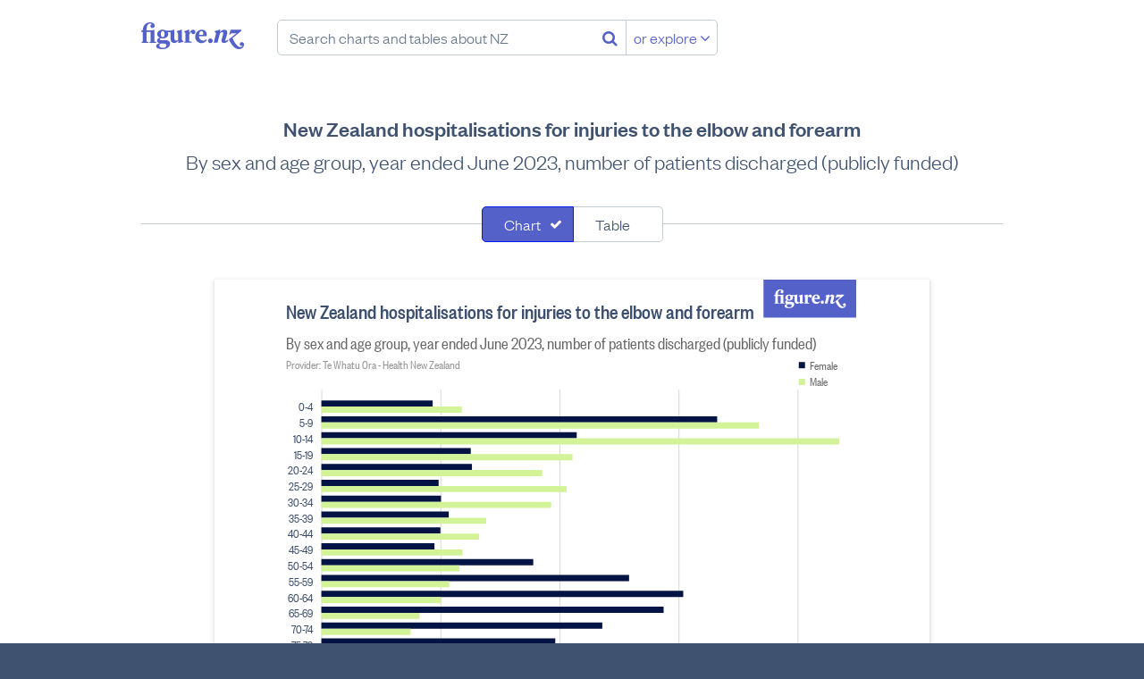

--- FILE ---
content_type: text/html; charset=utf-8
request_url: https://figure.nz/chart/AzwxPvVYJbh0lrcY-2YN0dM30L4MNl6zt
body_size: 66750
content:
<!DOCTYPE html>
<html lang="en-nz" class="no-js blueprint-chart" id="endpoint-chart-view" data-csrf-token="b5010397e3aac34403da52c6cac94b5a5d99ac8ff629fba057cc9683a71a5b2e245981a438586494f9c1db79928dc6110f3fd27f0c8b384782d631e39bae04a3">
    <head>
        <meta charset="utf-8">
        <meta http-equiv="X-UA-Compatible" content="IE=edge" />
        <meta name="viewport" content="width=device-width, initial-scale=1.0">
        <title>New Zealand hospitalisations for injuries to the elbow and forearm - Figure.NZ</title>
        <link rel="canonical" href="https://figure.nz/chart/AzwxPvVYJbh0lrcY-2YN0dM30L4MNl6zt">
        <link rel="preload" href="/cdn/fonts/FoundersGroteskWeb-Medium.ddaf33b8b386.woff2" as="font" type="font/woff2" crossorigin>
        <link rel="preload" href="/cdn/fonts/FoundersGroteskWeb-Light.a73e6c8bad29.woff2" as="font" type="font/woff2" crossorigin>
        <link rel="preload" href="/cdn/fonts/FoundersGroteskCondensedWeb-Medium.79cd34ac72d8.woff2" as="font" type="font/woff2" crossorigin>
        <link rel="preload" href="/cdn/fonts/FoundersGroteskWeb-LightItalic.225e02eedf7a.woff2" as="font" type="font/woff2" crossorigin>
        <link rel="preload" href="/cdn/fonts/FoundersGroteskCondensedWeb-Regular.c6f90c024966.woff2" as="font" type="font/woff2" crossorigin>
        <link rel="preload" href="/assets/fonts/fontawesome-webfont.woff2" as="font" media="font/woff2" crossorigin>
        <meta name="keywords" content="" />
        <meta property="og:site_name" content="Figure.NZ">
        <meta property="og:title" content="New Zealand hospitalisations for injuries to the elbow and forearm">
        <meta property="og:type" content="website">
        <meta property="og:url" content="https://figure.nz/chart/AzwxPvVYJbh0lrcY-2YN0dM30L4MNl6zt">
        <meta property="og:description" content="By sex and age group, year ended June 2023, number of patients discharged (publicly funded)" />
        <meta name="description" content="By sex and age group, year ended June 2023, number of patients discharged (publicly funded)" />
        <meta property="og:image" content="https://figure.nz/chart/AzwxPvVYJbh0lrcY-2YN0dM30L4MNl6zt/download">
        <meta property="og:image:type" content="image/png">
        <meta property="og:image:width" content="700">
        <meta property="og:image:height" content="525">
        <meta name="twitter:site" content="@FigureNZ">
        <meta name="twitter:title" content="New Zealand hospitalisations for injuries to the elbow and forearm - Figure.NZ">
        <meta name="twitter:card" content="summary_large_image">
        <meta name="twitter:image" content="https://figure.nz/chart/AzwxPvVYJbh0lrcY-2YN0dM30L4MNl6zt/download">
        <meta name="apple-mobile-web-app-title" content="Figure.NZ" />
        <link rel="apple-touch-icon" href="/cdn/img/icons/apple-touch-icon.0edb3a1671cc.png" sizes="180x180">
        <link rel="icon" href="/cdn/img/icons/favicon-32x32.d2664b56c51f.png" sizes="32x32" type="image/png">
        <link rel="icon" href="/cdn/img/icons/favicon-16x16.c4d47e6f1b87.png" sizes="16x16" type="image/png">
        <meta name="theme-color" content="#ffffff">
        <link rel="mask-icon" href="/assets/img/favicons/safari-pinned-tab.svg" color="#5461c8">
        <link rel="manifest" href="/assets/manifest.json" crossorigin="use-credentials">
        <meta name="msapplication-config" content="/assets/browserconfig.xml">
        <link rel="icon" type="image/x-icon" href="/favicon.ico">
        <link rel="stylesheet" href="/cdn/stylesheets/main.ab5addac85d2.css">
        <script nonce="Y8W29dPb9q_ggulk">
        var _rollbarConfig = {
            accessToken: "f7f1cf7040d649bc8ab37c919d33b7aa",
            captureUncaught: true,
            captureUnhandledRejections: true,
            enabled: true,
            verbose: true,
            payload: {
                environment: "production",
                client: {
                    javascript: {
                        source_map_enabled: true,
                        code_version: "da2e813598190f2b00b8f31b3dcb81ecdc9b211f",
                        guess_uncaught_frames: true,
                    },
                },
            },
            captureIp: 'anonymize',
            checkIgnore: function(isUncaught, args, payload) {
                if (typeof(payload.body) === 'object') {
                    if (typeof(payload.body.trace) === 'object') {
                        if  (typeof(payload.body.trace.frames) !== 'undefined') {
                            for (var i = 0; i < payload.body.trace.frames.length; i++) {
                                var frame = payload.body.trace.frames[i];
                                if (frame.filename.startsWith('safari-extension')) return true;
                                if (frame.filename.startsWith('chrome-extension')) return true;
                            }
                        }
                    }
                }

                return false;
            }
        };
        // Rollbar Snippet
        !function(r){function e(n){if(o[n])return o[n].exports;var t=o[n]={exports:{},id:n,loaded:!1};return r[n].call(t.exports,t,t.exports,e),t.loaded=!0,t.exports}var o={};return e.m=r,e.c=o,e.p="",e(0)}([function(r,e,o){"use strict";var n=o(1),t=o(4);_rollbarConfig=_rollbarConfig||{},_rollbarConfig.rollbarJsUrl=_rollbarConfig.rollbarJsUrl||"https://cdnjs.cloudflare.com/ajax/libs/rollbar.js/2.4.4/rollbar.min.js",_rollbarConfig.async=void 0===_rollbarConfig.async||_rollbarConfig.async;var a=n.setupShim(window,_rollbarConfig),l=t(_rollbarConfig);window.rollbar=n.Rollbar,a.loadFull(window,document,!_rollbarConfig.async,_rollbarConfig,l)},function(r,e,o){"use strict";function n(r){return function(){try{return r.apply(this,arguments)}catch(r){try{console.error("[Rollbar]: Internal error",r)}catch(r){}}}}function t(r,e){this.options=r,this._rollbarOldOnError=null;var o=s++;this.shimId=function(){return o},"undefined"!=typeof window&&window._rollbarShims&&(window._rollbarShims[o]={handler:e,messages:[]})}function a(r,e){if(r){var o=e.globalAlias||"Rollbar";if("object"==typeof r[o])return r[o];r._rollbarShims={},r._rollbarWrappedError=null;var t=new p(e);return n(function(){e.captureUncaught&&(t._rollbarOldOnError=r.onerror,i.captureUncaughtExceptions(r,t,!0),i.wrapGlobals(r,t,!0)),e.captureUnhandledRejections&&i.captureUnhandledRejections(r,t,!0);var n=e.autoInstrument;return e.enabled!==!1&&(void 0===n||n===!0||"object"==typeof n&&n.network)&&r.addEventListener&&(r.addEventListener("load",t.captureLoad.bind(t)),r.addEventListener("DOMContentLoaded",t.captureDomContentLoaded.bind(t))),r[o]=t,t})()}}function l(r){return n(function(){var e=this,o=Array.prototype.slice.call(arguments,0),n={shim:e,method:r,args:o,ts:new Date};window._rollbarShims[this.shimId()].messages.push(n)})}var i=o(2),s=0,d=o(3),c=function(r,e){return new t(r,e)},p=function(r){return new d(c,r)};t.prototype.loadFull=function(r,e,o,t,a){var l=function(){var e;if(void 0===r._rollbarDidLoad){e=new Error("rollbar.js did not load");for(var o,n,t,l,i=0;o=r._rollbarShims[i++];)for(o=o.messages||[];n=o.shift();)for(t=n.args||[],i=0;i<t.length;++i)if(l=t[i],"function"==typeof l){l(e);break}}"function"==typeof a&&a(e)},i=!1,s=e.createElement("script"),d=e.getElementsByTagName("script")[0],c=d.parentNode;s.crossOrigin="",s.src=t.rollbarJsUrl,o||(s.async=!0),s.onload=s.onreadystatechange=n(function(){if(!(i||this.readyState&&"loaded"!==this.readyState&&"complete"!==this.readyState)){s.onload=s.onreadystatechange=null;try{c.removeChild(s)}catch(r){}i=!0,l()}}),c.insertBefore(s,d)},t.prototype.wrap=function(r,e,o){try{var n;if(n="function"==typeof e?e:function(){return e||{}},"function"!=typeof r)return r;if(r._isWrap)return r;if(!r._rollbar_wrapped&&(r._rollbar_wrapped=function(){o&&"function"==typeof o&&o.apply(this,arguments);try{return r.apply(this,arguments)}catch(o){var e=o;throw e&&("string"==typeof e&&(e=new String(e)),e._rollbarContext=n()||{},e._rollbarContext._wrappedSource=r.toString(),window._rollbarWrappedError=e),e}},r._rollbar_wrapped._isWrap=!0,r.hasOwnProperty))for(var t in r)r.hasOwnProperty(t)&&(r._rollbar_wrapped[t]=r[t]);return r._rollbar_wrapped}catch(e){return r}};for(var u="log,debug,info,warn,warning,error,critical,global,configure,handleUncaughtException,handleUnhandledRejection,captureEvent,captureDomContentLoaded,captureLoad".split(","),f=0;f<u.length;++f)t.prototype[u[f]]=l(u[f]);r.exports={setupShim:a,Rollbar:p}},function(r,e){"use strict";function o(r,e,o){if(r){var t;if("function"==typeof e._rollbarOldOnError)t=e._rollbarOldOnError;else if(r.onerror){for(t=r.onerror;t._rollbarOldOnError;)t=t._rollbarOldOnError;e._rollbarOldOnError=t}var a=function(){var o=Array.prototype.slice.call(arguments,0);n(r,e,t,o)};o&&(a._rollbarOldOnError=t),r.onerror=a}}function n(r,e,o,n){r._rollbarWrappedError&&(n[4]||(n[4]=r._rollbarWrappedError),n[5]||(n[5]=r._rollbarWrappedError._rollbarContext),r._rollbarWrappedError=null),e.handleUncaughtException.apply(e,n),o&&o.apply(r,n)}function t(r,e,o){if(r){"function"==typeof r._rollbarURH&&r._rollbarURH.belongsToShim&&r.removeEventListener("unhandledrejection",r._rollbarURH);var n=function(r){var o,n,t;try{o=r.reason}catch(r){o=void 0}try{n=r.promise}catch(r){n="[unhandledrejection] error getting `promise` from event"}try{t=r.detail,!o&&t&&(o=t.reason,n=t.promise)}catch(r){t="[unhandledrejection] error getting `detail` from event"}o||(o="[unhandledrejection] error getting `reason` from event"),e&&e.handleUnhandledRejection&&e.handleUnhandledRejection(o,n)};n.belongsToShim=o,r._rollbarURH=n,r.addEventListener("unhandledrejection",n)}}function a(r,e,o){if(r){var n,t,a="EventTarget,Window,Node,ApplicationCache,AudioTrackList,ChannelMergerNode,CryptoOperation,EventSource,FileReader,HTMLUnknownElement,IDBDatabase,IDBRequest,IDBTransaction,KeyOperation,MediaController,MessagePort,ModalWindow,Notification,SVGElementInstance,Screen,TextTrack,TextTrackCue,TextTrackList,WebSocket,WebSocketWorker,Worker,XMLHttpRequest,XMLHttpRequestEventTarget,XMLHttpRequestUpload".split(",");for(n=0;n<a.length;++n)t=a[n],r[t]&&r[t].prototype&&l(e,r[t].prototype,o)}}function l(r,e,o){if(e.hasOwnProperty&&e.hasOwnProperty("addEventListener")){for(var n=e.addEventListener;n._rollbarOldAdd&&n.belongsToShim;)n=n._rollbarOldAdd;var t=function(e,o,t){n.call(this,e,r.wrap(o),t)};t._rollbarOldAdd=n,t.belongsToShim=o,e.addEventListener=t;for(var a=e.removeEventListener;a._rollbarOldRemove&&a.belongsToShim;)a=a._rollbarOldRemove;var l=function(r,e,o){a.call(this,r,e&&e._rollbar_wrapped||e,o)};l._rollbarOldRemove=a,l.belongsToShim=o,e.removeEventListener=l}}r.exports={captureUncaughtExceptions:o,captureUnhandledRejections:t,wrapGlobals:a}},function(r,e){"use strict";function o(r,e){this.impl=r(e,this),this.options=e,n(o.prototype)}function n(r){for(var e=function(r){return function(){var e=Array.prototype.slice.call(arguments,0);if(this.impl[r])return this.impl[r].apply(this.impl,e)}},o="log,debug,info,warn,warning,error,critical,global,configure,handleUncaughtException,handleUnhandledRejection,_createItem,wrap,loadFull,shimId,captureEvent,captureDomContentLoaded,captureLoad".split(","),n=0;n<o.length;n++)r[o[n]]=e(o[n])}o.prototype._swapAndProcessMessages=function(r,e){this.impl=r(this.options);for(var o,n,t;o=e.shift();)n=o.method,t=o.args,this[n]&&"function"==typeof this[n]&&("captureDomContentLoaded"===n||"captureLoad"===n?this[n].apply(this,[t[0],o.ts]):this[n].apply(this,t));return this},r.exports=o},function(r,e){"use strict";r.exports=function(r){return function(e){if(!e&&!window._rollbarInitialized){r=r||{};for(var o,n,t=r.globalAlias||"Rollbar",a=window.rollbar,l=function(r){return new a(r)},i=0;o=window._rollbarShims[i++];)n||(n=o.handler),o.handler._swapAndProcessMessages(l,o.messages);window[t]=n,window._rollbarInitialized=!0}}}}]);
        // End Rollbar Snippet
    </script>
    <script nonce="Y8W29dPb9q_ggulk">
        window.canUseLocalStorage = function () {
            try {
                window.localStorage.setItem('__test_localstorage', 'gracefully');
                window.localStorage.removeItem('__test_localstorage');
                return true;
            } catch (e) {
                return false;
            }
        };

        if (!window.canUseLocalStorage()) {
            var data = {},
                undef;
            Object.assign(window.localStorage, {
                setItem     : function(id, val) { return data[id] = String(val); },
                getItem     : function(id) { return data.hasOwnProperty(id) ? data[id] : undef; },
                removeItem  : function(id) { return delete data[id]; },
                clear       : function() { return data = {}; }
            });
        }
    </script>
    <script type="text/javascript" nonce="Y8W29dPb9q_ggulk">
    /*! modernizr 3.6.0 (Custom Build) | MIT *
     * https://modernizr.com/download/?-smil-svg-touchevents-setclasses !*/
    !function(e,n,t){function o(e,n){return typeof e===n}function s(){var e,n,t,s,a,i,r;for(var l in c)if(c.hasOwnProperty(l)){if(e=[],n=c[l],n.name&&(e.push(n.name.toLowerCase()),n.options&&n.options.aliases&&n.options.aliases.length))for(t=0;t<n.options.aliases.length;t++)e.push(n.options.aliases[t].toLowerCase());for(s=o(n.fn,"function")?n.fn():n.fn,a=0;a<e.length;a++)i=e[a],r=i.split("."),1===r.length?Modernizr[r[0]]=s:(!Modernizr[r[0]]||Modernizr[r[0]]instanceof Boolean||(Modernizr[r[0]]=new Boolean(Modernizr[r[0]])),Modernizr[r[0]][r[1]]=s),f.push((s?"":"no-")+r.join("-"))}}function a(e){var n=u.className,t=Modernizr._config.classPrefix||"";if(p&&(n=n.baseVal),Modernizr._config.enableJSClass){var o=new RegExp("(^|\\s)"+t+"no-js(\\s|$)");n=n.replace(o,"$1"+t+"js$2")}Modernizr._config.enableClasses&&(n+=" "+t+e.join(" "+t),p?u.className.baseVal=n:u.className=n)}function i(){return"function"!=typeof n.createElement?n.createElement(arguments[0]):p?n.createElementNS.call(n,"http://www.w3.org/2000/svg",arguments[0]):n.createElement.apply(n,arguments)}function r(){var e=n.body;return e||(e=i(p?"svg":"body"),e.fake=!0),e}function l(e,t,o,s){var a,l,f,c,d="modernizr",p=i("div"),m=r();if(parseInt(o,10))for(;o--;)f=i("div"),f.id=s?s[o]:d+(o+1),p.appendChild(f);return a=i("style"),a.type="text/css",a.id="s"+d,(m.fake?m:p).appendChild(a),m.appendChild(p),a.styleSheet?a.styleSheet.cssText=e:a.appendChild(n.createTextNode(e)),p.id=d,m.fake&&(m.style.background="",m.style.overflow="hidden",c=u.style.overflow,u.style.overflow="hidden",u.appendChild(m)),l=t(p,e),m.fake?(m.parentNode.removeChild(m),u.style.overflow=c,u.offsetHeight):p.parentNode.removeChild(p),!!l}var f=[],c=[],d={_version:"3.6.0",_config:{classPrefix:"",enableClasses:!0,enableJSClass:!0,usePrefixes:!0},_q:[],on:function(e,n){var t=this;setTimeout(function(){n(t[e])},0)},addTest:function(e,n,t){c.push({name:e,fn:n,options:t})},addAsyncTest:function(e){c.push({name:null,fn:e})}},Modernizr=function(){};Modernizr.prototype=d,Modernizr=new Modernizr;var u=n.documentElement,p="svg"===u.nodeName.toLowerCase(),m=d._config.usePrefixes?" -webkit- -moz- -o- -ms- ".split(" "):["",""];d._prefixes=m;var h={}.toString;Modernizr.addTest("smil",function(){return!!n.createElementNS&&/SVGAnimate/.test(h.call(n.createElementNS("http://www.w3.org/2000/svg","animate")))});var v=d.testStyles=l;Modernizr.addTest("touchevents",function(){var t;if("ontouchstart"in e||e.DocumentTouch&&n instanceof DocumentTouch)t=!0;else{var o=["@media (",m.join("touch-enabled),("),"heartz",")","{#modernizr{top:9px;position:absolute}}"].join("");v(o,function(e){t=9===e.offsetTop})}return t}),Modernizr.addTest("svg",!!n.createElementNS&&!!n.createElementNS("http://www.w3.org/2000/svg","svg").createSVGRect),s(),a(f),delete d.addTest,delete d.addAsyncTest;for(var g=0;g<Modernizr._q.length;g++)Modernizr._q[g]();e.Modernizr=Modernizr}(window,document);
    </script>
    <script nonce="Y8W29dPb9q_ggulk">
    (function(){
            var t,i,e,n=window,o=document,a=arguments,s="script",r=["config","track","identify","visit","push","call","trackForm","trackClick"],c=function(){var t,i=this;for(i._e=[],t=0;r.length>t;t++)(function(t){i[t]=function(){return i._e.push([t].concat(Array.prototype.slice.call(arguments,0))),i}})(r[t])};for(n._w=n._w||{},t=0;a.length>t;t++)n._w[a[t]]=n[a[t]]=n[a[t]]||new c;i=o.createElement(s),i.async=1,i.src="https://static.woopra.com/js/w.js",e=o.getElementsByTagName(s)[0],e.parentNode.insertBefore(i,e)
    })("woopra");
    woopra.config({
        domain: 'figure.nz',
        hide_campaign: true,
        protocol: 'https',
    });
    woopra.track();
    </script>
        
    </head>
    <body>
        <a class="l-skip-to-content l-skip-to-main-content" href="#main-content">Skip to main content</a>
        




<div class="navbar-wrapper">
    <header class="navbar">
        <div class="figurenz-menu">
            <a href="/" class="figurenz-logo">Figure.nz</a>
            <form class="figurenz-tagline navsearch" action="/search/" id="search-box" role="search">
                <input class="form-input form-search navsearch-input" value="" type="text" placeholder="Search charts and tables about NZ" />
                <button class="no-button navsearch-button" aria-label="Search"><i class="fa fa-search"></i></button>
                <button class="button button-secondary navsearch-button navsearch-button-secondary">or explore <i class="fa fa-angle-down"></i></button>
            </form>
        </div>

        <div class="usermenu" id="user-menu"></div>
    </header>
</div>

    <main id="main-content">
        
            
                
            

            <div id="chart-view-new" class="content-width">
        <h1 class="l-content-title">New Zealand hospitalisations for injuries to the elbow and forearm</h1>
        <h2 class="l-content-subtitle">By sex and age group, year ended June 2023, number of patients discharged (publicly funded)</h2>

        
        <div id="chart-view">
            <div class="chart-view-component chart-and-table">
            
                <form class="l-searchfilter" name="search-filter">
                    <div class="segcontrol">
                        <div class="segcontrol-segment">
                            <input
                                type="checkbox"
                                checked="checked"
                                class="segcontrol-multi"
                                id="filter0"
                                value="chart"
                            />
                            <label
                                class="segcontrol-button"
                                for="filter0"
                            >
                                Chart
                            </label>
                        </div>
                        <div class="segcontrol-segment">
                            <input
                                type="checkbox"
                                
                                class="segcontrol-multi"
                                id="filter1"
                                value="table"
                            />
                            <label
                                class="segcontrol-button"
                                for="filter1"
                            >
                                Table
                            </label>
                        </div>
                    </div>
                </form>
            
                <div class="responsive-container responsive-container-horizontal">
                    <div class="svg-container chart-kind-grouped_bar chart-shape-regular">
                        <div><svg width="100%" height="525" viewBox="0 0 700 525" version="1.1" xmlns="http://www.w3.org/2000/svg"><rect width="100%" height="100%" fill="#fff"/><path style="fill:#5461c8" fill-rule="evenodd" d="M567 0h105v43H567V0zm23.885 26.553l-1.344-.44v-9.226h-.5l-1.66.464h-4.077v-.857c0-3.06 1.184-4.59 2.823-4.59.478 0 .957.21 1.16.58-.522.232-.955.788-.955 1.437 0 .928.707 1.576 1.618 1.576.98 0 1.753-.81 1.753-1.807 0-1.74-1.547-2.69-3.756-2.69-2.846 0-5.578 2.11-5.646 6.073l-1.298.672v.81h1.298v7.604l-.934.416v.65h5.282v-.673l-1.343-.44v-7.557h3.233v7.603l-.933.416v.65h5.282v-.673zm5.166-3.802c-.91 0-1.48-.787-1.48-2.41 0-1.622.57-2.41 1.48-2.41.935 0 1.48.788 1.48 2.41 0 1.623-.545 2.41-1.48 2.41zm-2.685 6.746c0-.74.5-1.252 1.092-1.576h2.323c1.548 0 2.186.44 2.186 1.32 0 1.485-1.344 2.087-3.028 2.087-1.55 0-2.573-.626-2.573-1.83zm2.322 2.828c3.142 0 6.125-1.46 6.125-4.288 0-2.063-1.594-2.874-3.757-2.874h-3.392c-.57 0-.957-.302-.957-.788 0-.417.296-.65.638-.81.524.138 1.093.23 1.707.23 2.62 0 4.35-1.483 4.35-3.453 0-.533-.16-1.066-.478-1.552h2.322v5.145c0 2.503 1.48 3.523 2.983 3.523 1.092 0 2.254-.602 2.96-1.76h.09l.137 1.668h.41l3.552-.788v-.487l-1.184-1.067v-8.136h-.5l-3.462 1.136v.487l.956 1.297v5.216c-.41.417-.91.533-1.457.533-1.003 0-1.48-.65-1.48-1.924v-6.745h-.5l-2.12.696h-3.96c-.683-.44-1.594-.696-2.62-.696-2.617 0-4.347 1.484-4.347 3.454 0 1.252.706 2.318 1.89 2.92-1.14.303-2.027 1.16-2.027 2.25 0 1.274.91 1.993 2.117 2.155v.07c-1.548.23-2.823.834-2.823 2.086 0 1.74 2.186 2.504 4.827 2.504zM617.064 19.6v-2.713h-.48l-3.46 1.136v.487l.957 1.297v6.352l-.933.416v.65H619v-.72l-1.936-.44V20.62c.454-.813 1.07-1.554 1.64-1.81 0 .95.59 1.624 1.547 1.624.82 0 1.595-.65 1.595-1.693 0-1.134-.73-1.853-1.868-1.853-1.502 0-2.435 1.553-2.823 2.712h-.09zm7.67 1.274c.183-1.97.957-2.92 1.96-2.92 1.07 0 1.365.973 1.365 2.062 0 .37-.024.672-.07.858h-3.255zm3.188 4.612c-1.867 0-3.187-1.414-3.233-3.523h6.033c.09-.44.114-.88.114-1.25 0-2.39-1.64-3.826-3.87-3.826-2.756 0-5.237 2.086-5.237 5.447 0 3.314 2.3 5.122 4.94 5.122 1.8 0 3.484-.927 4.28-2.55l-.478-.486c-.842.81-1.616 1.066-2.55 1.066zm5.69-1.784c-.978 0-1.798.834-1.798 1.877 0 1.02.82 1.83 1.8 1.83 1 0 1.843-.81 1.843-1.83 0-1.044-.842-1.878-1.844-1.878zm25.796 5.7c-.16.72-1.07 1.253-1.958 1.253-2.254 0-4.6-3.43-6.147-7.046l7.103-5.912-.41-.81h-8.173l-1.16 3.66.523.28 1.23-1.16h4.074l-6.056 4.868c1.708 3.964 4.44 7.788 7.81 7.788 2.094 0 4.12-1.414 4.12-3.662 0-1.16-.797-1.9-1.753-1.9-.864 0-1.57.67-1.57 1.575 0 .765.547 1.39 1.412 1.39.364 0 .75-.138.956-.324zm-18.01-10.522l.388-1.993h-.683l-3.78 1.136-.136.487 1.116 1.112-1.89 7.603h3.005l1.935-7.394c.433-.463 1.048-.973 1.753-.973.82 0 1.025.626.797 1.484l-1.206 4.38c-.478 1.716.34 2.736 1.98 2.736 1.184 0 2.39-.74 3.347-1.923l-.364-.65c-.774.534-1.593.95-2.254.905l1.616-5.47c.592-1.97-.386-3.43-2.14-3.43-1.297 0-2.64.926-3.392 1.992h-.09z"/><g class="type-group" data-series="[{&quot;value&quot;:187,&quot;Cell X&quot;:5,&quot;Cell Y&quot;:893,&quot;Age group&quot;:&quot;0-4&quot;,&quot;Sex&quot;:&quot;Female&quot;,&quot;Primary diagnosis of hospitalisation&quot;:&quot;S50-S59 Injuries to the elbow and forearm&quot;,&quot;index&quot;:0},{&quot;value&quot;:236,&quot;Cell X&quot;:5,&quot;Cell Y&quot;:892,&quot;Age group&quot;:&quot;0-4&quot;,&quot;Sex&quot;:&quot;Male&quot;,&quot;Primary diagnosis of hospitalisation&quot;:&quot;S50-S59 Injuries to the elbow and forearm&quot;,&quot;index&quot;:1},{&quot;value&quot;:665,&quot;Cell X&quot;:6,&quot;Cell Y&quot;:893,&quot;Age group&quot;:&quot;5-9&quot;,&quot;Sex&quot;:&quot;Female&quot;,&quot;Primary diagnosis of hospitalisation&quot;:&quot;S50-S59 Injuries to the elbow and forearm&quot;,&quot;index&quot;:2},{&quot;value&quot;:735,&quot;Cell X&quot;:6,&quot;Cell Y&quot;:892,&quot;Age group&quot;:&quot;5-9&quot;,&quot;Sex&quot;:&quot;Male&quot;,&quot;Primary diagnosis of hospitalisation&quot;:&quot;S50-S59 Injuries to the elbow and forearm&quot;,&quot;index&quot;:3},{&quot;value&quot;:429,&quot;Cell X&quot;:7,&quot;Cell Y&quot;:893,&quot;Age group&quot;:&quot;10-14&quot;,&quot;Sex&quot;:&quot;Female&quot;,&quot;Primary diagnosis of hospitalisation&quot;:&quot;S50-S59 Injuries to the elbow and forearm&quot;,&quot;index&quot;:4},{&quot;value&quot;:870,&quot;Cell X&quot;:7,&quot;Cell Y&quot;:892,&quot;Age group&quot;:&quot;10-14&quot;,&quot;Sex&quot;:&quot;Male&quot;,&quot;Primary diagnosis of hospitalisation&quot;:&quot;S50-S59 Injuries to the elbow and forearm&quot;,&quot;index&quot;:5},{&quot;value&quot;:251,&quot;Cell X&quot;:8,&quot;Cell Y&quot;:893,&quot;Age group&quot;:&quot;15-19&quot;,&quot;Sex&quot;:&quot;Female&quot;,&quot;Primary diagnosis of hospitalisation&quot;:&quot;S50-S59 Injuries to the elbow and forearm&quot;,&quot;index&quot;:6},{&quot;value&quot;:422,&quot;Cell X&quot;:8,&quot;Cell Y&quot;:892,&quot;Age group&quot;:&quot;15-19&quot;,&quot;Sex&quot;:&quot;Male&quot;,&quot;Primary diagnosis of hospitalisation&quot;:&quot;S50-S59 Injuries to the elbow and forearm&quot;,&quot;index&quot;:7},{&quot;value&quot;:253,&quot;Cell X&quot;:9,&quot;Cell Y&quot;:893,&quot;Age group&quot;:&quot;20-24&quot;,&quot;Sex&quot;:&quot;Female&quot;,&quot;Primary diagnosis of hospitalisation&quot;:&quot;S50-S59 Injuries to the elbow and forearm&quot;,&quot;index&quot;:8},{&quot;value&quot;:371,&quot;Cell X&quot;:9,&quot;Cell Y&quot;:892,&quot;Age group&quot;:&quot;20-24&quot;,&quot;Sex&quot;:&quot;Male&quot;,&quot;Primary diagnosis of hospitalisation&quot;:&quot;S50-S59 Injuries to the elbow and forearm&quot;,&quot;index&quot;:9},{&quot;value&quot;:197,&quot;Cell X&quot;:10,&quot;Cell Y&quot;:893,&quot;Age group&quot;:&quot;25-29&quot;,&quot;Sex&quot;:&quot;Female&quot;,&quot;Primary diagnosis of hospitalisation&quot;:&quot;S50-S59 Injuries to the elbow and forearm&quot;,&quot;index&quot;:10},{&quot;value&quot;:412,&quot;Cell X&quot;:10,&quot;Cell Y&quot;:892,&quot;Age group&quot;:&quot;25-29&quot;,&quot;Sex&quot;:&quot;Male&quot;,&quot;Primary diagnosis of hospitalisation&quot;:&quot;S50-S59 Injuries to the elbow and forearm&quot;,&quot;index&quot;:11},{&quot;value&quot;:201,&quot;Cell X&quot;:11,&quot;Cell Y&quot;:893,&quot;Age group&quot;:&quot;30-34&quot;,&quot;Sex&quot;:&quot;Female&quot;,&quot;Primary diagnosis of hospitalisation&quot;:&quot;S50-S59 Injuries to the elbow and forearm&quot;,&quot;index&quot;:12},{&quot;value&quot;:386,&quot;Cell X&quot;:11,&quot;Cell Y&quot;:892,&quot;Age group&quot;:&quot;30-34&quot;,&quot;Sex&quot;:&quot;Male&quot;,&quot;Primary diagnosis of hospitalisation&quot;:&quot;S50-S59 Injuries to the elbow and forearm&quot;,&quot;index&quot;:13},{&quot;value&quot;:214,&quot;Cell X&quot;:12,&quot;Cell Y&quot;:893,&quot;Age group&quot;:&quot;35-39&quot;,&quot;Sex&quot;:&quot;Female&quot;,&quot;Primary diagnosis of hospitalisation&quot;:&quot;S50-S59 Injuries to the elbow and forearm&quot;,&quot;index&quot;:14},{&quot;value&quot;:277,&quot;Cell X&quot;:12,&quot;Cell Y&quot;:892,&quot;Age group&quot;:&quot;35-39&quot;,&quot;Sex&quot;:&quot;Male&quot;,&quot;Primary diagnosis of hospitalisation&quot;:&quot;S50-S59 Injuries to the elbow and forearm&quot;,&quot;index&quot;:15},{&quot;value&quot;:200,&quot;Cell X&quot;:13,&quot;Cell Y&quot;:893,&quot;Age group&quot;:&quot;40-44&quot;,&quot;Sex&quot;:&quot;Female&quot;,&quot;Primary diagnosis of hospitalisation&quot;:&quot;S50-S59 Injuries to the elbow and forearm&quot;,&quot;index&quot;:16},{&quot;value&quot;:265,&quot;Cell X&quot;:13,&quot;Cell Y&quot;:892,&quot;Age group&quot;:&quot;40-44&quot;,&quot;Sex&quot;:&quot;Male&quot;,&quot;Primary diagnosis of hospitalisation&quot;:&quot;S50-S59 Injuries to the elbow and forearm&quot;,&quot;index&quot;:17},{&quot;value&quot;:190,&quot;Cell X&quot;:14,&quot;Cell Y&quot;:893,&quot;Age group&quot;:&quot;45-49&quot;,&quot;Sex&quot;:&quot;Female&quot;,&quot;Primary diagnosis of hospitalisation&quot;:&quot;S50-S59 Injuries to the elbow and forearm&quot;,&quot;index&quot;:18},{&quot;value&quot;:237,&quot;Cell X&quot;:14,&quot;Cell Y&quot;:892,&quot;Age group&quot;:&quot;45-49&quot;,&quot;Sex&quot;:&quot;Male&quot;,&quot;Primary diagnosis of hospitalisation&quot;:&quot;S50-S59 Injuries to the elbow and forearm&quot;,&quot;index&quot;:19},{&quot;value&quot;:356,&quot;Cell X&quot;:15,&quot;Cell Y&quot;:893,&quot;Age group&quot;:&quot;50-54&quot;,&quot;Sex&quot;:&quot;Female&quot;,&quot;Primary diagnosis of hospitalisation&quot;:&quot;S50-S59 Injuries to the elbow and forearm&quot;,&quot;index&quot;:20},{&quot;value&quot;:232,&quot;Cell X&quot;:15,&quot;Cell Y&quot;:892,&quot;Age group&quot;:&quot;50-54&quot;,&quot;Sex&quot;:&quot;Male&quot;,&quot;Primary diagnosis of hospitalisation&quot;:&quot;S50-S59 Injuries to the elbow and forearm&quot;,&quot;index&quot;:21},{&quot;value&quot;:517,&quot;Cell X&quot;:16,&quot;Cell Y&quot;:893,&quot;Age group&quot;:&quot;55-59&quot;,&quot;Sex&quot;:&quot;Female&quot;,&quot;Primary diagnosis of hospitalisation&quot;:&quot;S50-S59 Injuries to the elbow and forearm&quot;,&quot;index&quot;:22},{&quot;value&quot;:215,&quot;Cell X&quot;:16,&quot;Cell Y&quot;:892,&quot;Age group&quot;:&quot;55-59&quot;,&quot;Sex&quot;:&quot;Male&quot;,&quot;Primary diagnosis of hospitalisation&quot;:&quot;S50-S59 Injuries to the elbow and forearm&quot;,&quot;index&quot;:23},{&quot;value&quot;:608,&quot;Cell X&quot;:17,&quot;Cell Y&quot;:893,&quot;Age group&quot;:&quot;60-64&quot;,&quot;Sex&quot;:&quot;Female&quot;,&quot;Primary diagnosis of hospitalisation&quot;:&quot;S50-S59 Injuries to the elbow and forearm&quot;,&quot;index&quot;:24},{&quot;value&quot;:201,&quot;Cell X&quot;:17,&quot;Cell Y&quot;:892,&quot;Age group&quot;:&quot;60-64&quot;,&quot;Sex&quot;:&quot;Male&quot;,&quot;Primary diagnosis of hospitalisation&quot;:&quot;S50-S59 Injuries to the elbow and forearm&quot;,&quot;index&quot;:25},{&quot;value&quot;:575,&quot;Cell X&quot;:18,&quot;Cell Y&quot;:893,&quot;Age group&quot;:&quot;65-69&quot;,&quot;Sex&quot;:&quot;Female&quot;,&quot;Primary diagnosis of hospitalisation&quot;:&quot;S50-S59 Injuries to the elbow and forearm&quot;,&quot;index&quot;:26},{&quot;value&quot;:165,&quot;Cell X&quot;:18,&quot;Cell Y&quot;:892,&quot;Age group&quot;:&quot;65-69&quot;,&quot;Sex&quot;:&quot;Male&quot;,&quot;Primary diagnosis of hospitalisation&quot;:&quot;S50-S59 Injuries to the elbow and forearm&quot;,&quot;index&quot;:27},{&quot;value&quot;:472,&quot;Cell X&quot;:19,&quot;Cell Y&quot;:893,&quot;Age group&quot;:&quot;70-74&quot;,&quot;Sex&quot;:&quot;Female&quot;,&quot;Primary diagnosis of hospitalisation&quot;:&quot;S50-S59 Injuries to the elbow and forearm&quot;,&quot;index&quot;:28},{&quot;value&quot;:150,&quot;Cell X&quot;:19,&quot;Cell Y&quot;:892,&quot;Age group&quot;:&quot;70-74&quot;,&quot;Sex&quot;:&quot;Male&quot;,&quot;Primary diagnosis of hospitalisation&quot;:&quot;S50-S59 Injuries to the elbow and forearm&quot;,&quot;index&quot;:29},{&quot;value&quot;:393,&quot;Cell X&quot;:20,&quot;Cell Y&quot;:893,&quot;Age group&quot;:&quot;75-79&quot;,&quot;Sex&quot;:&quot;Female&quot;,&quot;Primary diagnosis of hospitalisation&quot;:&quot;S50-S59 Injuries to the elbow and forearm&quot;,&quot;index&quot;:30},{&quot;value&quot;:106,&quot;Cell X&quot;:20,&quot;Cell Y&quot;:892,&quot;Age group&quot;:&quot;75-79&quot;,&quot;Sex&quot;:&quot;Male&quot;,&quot;Primary diagnosis of hospitalisation&quot;:&quot;S50-S59 Injuries to the elbow and forearm&quot;,&quot;index&quot;:31},{&quot;value&quot;:371,&quot;Cell X&quot;:21,&quot;Cell Y&quot;:893,&quot;Age group&quot;:&quot;80-84&quot;,&quot;Sex&quot;:&quot;Female&quot;,&quot;Primary diagnosis of hospitalisation&quot;:&quot;S50-S59 Injuries to the elbow and forearm&quot;,&quot;index&quot;:32},{&quot;value&quot;:123,&quot;Cell X&quot;:21,&quot;Cell Y&quot;:892,&quot;Age group&quot;:&quot;80-84&quot;,&quot;Sex&quot;:&quot;Male&quot;,&quot;Primary diagnosis of hospitalisation&quot;:&quot;S50-S59 Injuries to the elbow and forearm&quot;,&quot;index&quot;:33},{&quot;value&quot;:570,&quot;Cell X&quot;:22,&quot;Cell Y&quot;:893,&quot;Age group&quot;:&quot;85+&quot;,&quot;Sex&quot;:&quot;Female&quot;,&quot;Primary diagnosis of hospitalisation&quot;:&quot;S50-S59 Injuries to the elbow and forearm&quot;,&quot;index&quot;:34},{&quot;value&quot;:243,&quot;Cell X&quot;:22,&quot;Cell Y&quot;:892,&quot;Age group&quot;:&quot;85+&quot;,&quot;Sex&quot;:&quot;Male&quot;,&quot;Primary diagnosis of hospitalisation&quot;:&quot;S50-S59 Injuries to the elbow and forearm&quot;,&quot;index&quot;:35}]" data-primary="&quot;Age group&quot;" data-group="&quot;Sex&quot;"><path class="background" style="fill:none" d="M66 95h607v374H66z"/><g class="type-group axes"><path class="background" style="fill:none" d="M66 125h607v344H66z"/><g class="type-group"><g class="type-rule"><path style="fill:none;stroke:#d8d8d8;stroke-width:1;opacity:1" d="M66.5 125v344M201.39 125v344M336.278 125v344M471.167 125v344M606.056 125v344"/></g><g class="type-rule"><path style="fill:none;stroke:#686868;stroke-width:1;opacity:1" d="M66.5 469v8M201.39 469v8M336.278 469v8M471.167 469v8M606.056 469v8"/></g><g class="type-text" text-anchor="middle"><text x=".5" y="12" dy=".9em" style="fill:#3d4f6e;opacity:1;font:300 14px 'FoundersGroteskCondensed','Helvetica Neue',Helvetica,Arial,sans-serif" transform="translate(66 469)">0</text><text x="135.389" y="12" dy=".9em" style="fill:#3d4f6e;opacity:1;font:300 14px 'FoundersGroteskCondensed','Helvetica Neue',Helvetica,Arial,sans-serif" transform="translate(66 469)">200</text><text x="270.278" y="12" dy=".9em" style="fill:#3d4f6e;opacity:1;font:300 14px 'FoundersGroteskCondensed','Helvetica Neue',Helvetica,Arial,sans-serif" transform="translate(66 469)">400</text><text x="405.167" y="12" dy=".9em" style="fill:#3d4f6e;opacity:1;font:300 14px 'FoundersGroteskCondensed','Helvetica Neue',Helvetica,Arial,sans-serif" transform="translate(66 469)">600</text><text x="540.056" y="12" dy=".9em" style="fill:#3d4f6e;opacity:1;font:300 14px 'FoundersGroteskCondensed','Helvetica Neue',Helvetica,Arial,sans-serif" transform="translate(66 469)">800</text></g><path d="M66.5 469.5h607" style="fill:none;stroke:#686868;stroke-width:1" class="type-path"/></g><g class="type-group"><g class="type-rule"><path style="fill:none;stroke:#000;stroke-width:1;opacity:1" d="M66 450.5"/></g><g class="type-text" text-anchor="end"><text x="-10" y="19.5" dy=".35em" style="fill:#3d4f6e;opacity:1;font:300 14px 'FoundersGroteskCondensed','Helvetica Neue',Helvetica,Arial,sans-serif" transform="translate(66 125)">0-4</text><text x="-10" y="37.5" dy=".35em" style="fill:#3d4f6e;opacity:1;font:300 14px 'FoundersGroteskCondensed','Helvetica Neue',Helvetica,Arial,sans-serif" transform="translate(66 125)">5-9</text><text x="-10" y="55.5" dy=".35em" style="fill:#3d4f6e;opacity:1;font:300 14px 'FoundersGroteskCondensed','Helvetica Neue',Helvetica,Arial,sans-serif" transform="translate(66 125)">10-14</text><text x="-10" y="73.5" dy=".35em" style="fill:#3d4f6e;opacity:1;font:300 14px 'FoundersGroteskCondensed','Helvetica Neue',Helvetica,Arial,sans-serif" transform="translate(66 125)">15-19</text><text x="-10" y="91.5" dy=".35em" style="fill:#3d4f6e;opacity:1;font:300 14px 'FoundersGroteskCondensed','Helvetica Neue',Helvetica,Arial,sans-serif" transform="translate(66 125)">20-24</text><text x="-10" y="109.5" dy=".35em" style="fill:#3d4f6e;opacity:1;font:300 14px 'FoundersGroteskCondensed','Helvetica Neue',Helvetica,Arial,sans-serif" transform="translate(66 125)">25-29</text><text x="-10" y="127.5" dy=".35em" style="fill:#3d4f6e;opacity:1;font:300 14px 'FoundersGroteskCondensed','Helvetica Neue',Helvetica,Arial,sans-serif" transform="translate(66 125)">30-34</text><text x="-10" y="145.5" dy=".35em" style="fill:#3d4f6e;opacity:1;font:300 14px 'FoundersGroteskCondensed','Helvetica Neue',Helvetica,Arial,sans-serif" transform="translate(66 125)">35-39</text><text x="-10" y="163.5" dy=".35em" style="fill:#3d4f6e;opacity:1;font:300 14px 'FoundersGroteskCondensed','Helvetica Neue',Helvetica,Arial,sans-serif" transform="translate(66 125)">40-44</text><text x="-10" y="181.5" dy=".35em" style="fill:#3d4f6e;opacity:1;font:300 14px 'FoundersGroteskCondensed','Helvetica Neue',Helvetica,Arial,sans-serif" transform="translate(66 125)">45-49</text><text x="-10" y="199.5" dy=".35em" style="fill:#3d4f6e;opacity:1;font:300 14px 'FoundersGroteskCondensed','Helvetica Neue',Helvetica,Arial,sans-serif" transform="translate(66 125)">50-54</text><text x="-10" y="217.5" dy=".35em" style="fill:#3d4f6e;opacity:1;font:300 14px 'FoundersGroteskCondensed','Helvetica Neue',Helvetica,Arial,sans-serif" transform="translate(66 125)">55-59</text><text x="-10" y="235.5" dy=".35em" style="fill:#3d4f6e;opacity:1;font:300 14px 'FoundersGroteskCondensed','Helvetica Neue',Helvetica,Arial,sans-serif" transform="translate(66 125)">60-64</text><text x="-10" y="253.5" dy=".35em" style="fill:#3d4f6e;opacity:1;font:300 14px 'FoundersGroteskCondensed','Helvetica Neue',Helvetica,Arial,sans-serif" transform="translate(66 125)">65-69</text><text x="-10" y="271.5" dy=".35em" style="fill:#3d4f6e;opacity:1;font:300 14px 'FoundersGroteskCondensed','Helvetica Neue',Helvetica,Arial,sans-serif" transform="translate(66 125)">70-74</text><text x="-10" y="289.5" dy=".35em" style="fill:#3d4f6e;opacity:1;font:300 14px 'FoundersGroteskCondensed','Helvetica Neue',Helvetica,Arial,sans-serif" transform="translate(66 125)">75-79</text><text x="-10" y="307.5" dy=".35em" style="fill:#3d4f6e;opacity:1;font:300 14px 'FoundersGroteskCondensed','Helvetica Neue',Helvetica,Arial,sans-serif" transform="translate(66 125)">80-84</text><text x="-10" y="325.5" dy=".35em" style="fill:#3d4f6e;opacity:1;font:300 14px 'FoundersGroteskCondensed','Helvetica Neue',Helvetica,Arial,sans-serif" transform="translate(66 125)">85+</text></g><path d="M66.5 125.5v344" style="fill:none;stroke:transparent;stroke-width:1" class="type-path"/></g><text x="-40" y="-102" text-anchor="start" dy=".9em" style="fill:#3d4f6e;font:400 24px 'FoundersGroteskCondensedMedium'" transform="translate(66 125)" class="type-text title">New Zealand hospitalisations for injuries to the elbow and forearm</text><text x="-40" y="-64" text-anchor="start" dy=".9em" style="fill:#666;font:300 20px 'FoundersGroteskCondensed'" transform="translate(66 125)" class="type-text subtitle">By sex and age group, year ended June 2023, number of patients discharged (publicly funded)</text><text x="-40" y="-36" text-anchor="start" dy=".9em" style="fill:#949494;font:300 14px 'FoundersGroteskCondensed'" transform="translate(66 125)" class="type-text provider">Provider: Te Whatu Ora - Health New Zealand</text><g class="type-group"><g class="type-rect" data-bounds="[{&quot;bounds&quot;:{&quot;x1&quot;:0,&quot;y1&quot;:0,&quot;x2&quot;:126.12111111111112,&quot;y2&quot;:7},&quot;index&quot;:0,&quot;groupY&quot;:12,&quot;color&quot;:&quot;#031343&quot;},{&quot;bounds&quot;:{&quot;x1&quot;:0,&quot;y1&quot;:7,&quot;x2&quot;:159.16888888888892,&quot;y2&quot;:14},&quot;index&quot;:1,&quot;groupY&quot;:12,&quot;color&quot;:&quot;#d2f397&quot;}]"><path style="fill:#031343" d="M66 137h126.12v7H66z"/><path style="fill:#d2f397" d="M66 144h159.17v7H66z"/></g><g class="type-rect" data-bounds="[{&quot;bounds&quot;:{&quot;x1&quot;:0,&quot;y1&quot;:0,&quot;x2&quot;:448.5055555555556,&quot;y2&quot;:7},&quot;index&quot;:2,&quot;groupY&quot;:30,&quot;color&quot;:&quot;#031343&quot;},{&quot;bounds&quot;:{&quot;x1&quot;:0,&quot;y1&quot;:7,&quot;x2&quot;:495.71666666666664,&quot;y2&quot;:14},&quot;index&quot;:3,&quot;groupY&quot;:30,&quot;color&quot;:&quot;#d2f397&quot;}]"><path style="fill:#031343" d="M66 155h448.506v7H66z"/><path style="fill:#d2f397" d="M66 162h495.717v7H66z"/></g><g class="type-rect" data-bounds="[{&quot;bounds&quot;:{&quot;x1&quot;:0,&quot;y1&quot;:0,&quot;x2&quot;:289.3366666666667,&quot;y2&quot;:7},&quot;index&quot;:4,&quot;groupY&quot;:48,&quot;color&quot;:&quot;#031343&quot;},{&quot;bounds&quot;:{&quot;x1&quot;:0,&quot;y1&quot;:7,&quot;x2&quot;:586.7666666666667,&quot;y2&quot;:14},&quot;index&quot;:5,&quot;groupY&quot;:48,&quot;color&quot;:&quot;#d2f397&quot;}]"><path style="fill:#031343" d="M66 173h289.337v7H66z"/><path style="fill:#d2f397" d="M66 180h586.767v7H66z"/></g><g class="type-rect" data-bounds="[{&quot;bounds&quot;:{&quot;x1&quot;:0,&quot;y1&quot;:0,&quot;x2&quot;:169.28555555555556,&quot;y2&quot;:7},&quot;index&quot;:6,&quot;groupY&quot;:66,&quot;color&quot;:&quot;#031343&quot;},{&quot;bounds&quot;:{&quot;x1&quot;:0,&quot;y1&quot;:7,&quot;x2&quot;:284.61555555555555,&quot;y2&quot;:14},&quot;index&quot;:7,&quot;groupY&quot;:66,&quot;color&quot;:&quot;#d2f397&quot;}]"><path style="fill:#031343" d="M66 191h169.286v7H66z"/><path style="fill:#d2f397" d="M66 198h284.616v7H66z"/></g><g class="type-rect" data-bounds="[{&quot;bounds&quot;:{&quot;x1&quot;:0,&quot;y1&quot;:0,&quot;x2&quot;:170.63444444444443,&quot;y2&quot;:7},&quot;index&quot;:8,&quot;groupY&quot;:84,&quot;color&quot;:&quot;#031343&quot;},{&quot;bounds&quot;:{&quot;x1&quot;:0,&quot;y1&quot;:7,&quot;x2&quot;:250.21888888888887,&quot;y2&quot;:14},&quot;index&quot;:9,&quot;groupY&quot;:84,&quot;color&quot;:&quot;#d2f397&quot;}]"><path style="fill:#031343" d="M66 209h170.634v7H66z"/><path style="fill:#d2f397" d="M66 216h250.22v7H66z"/></g><g class="type-rect" data-bounds="[{&quot;bounds&quot;:{&quot;x1&quot;:0,&quot;y1&quot;:0,&quot;x2&quot;:132.86555555555555,&quot;y2&quot;:7},&quot;index&quot;:10,&quot;groupY&quot;:102,&quot;color&quot;:&quot;#031343&quot;},{&quot;bounds&quot;:{&quot;x1&quot;:0,&quot;y1&quot;:7,&quot;x2&quot;:277.87111111111113,&quot;y2&quot;:14},&quot;index&quot;:11,&quot;groupY&quot;:102,&quot;color&quot;:&quot;#d2f397&quot;}]"><path style="fill:#031343" d="M66 227h132.866v7H66z"/><path style="fill:#d2f397" d="M66 234h277.87v7H66z"/></g><g class="type-rect" data-bounds="[{&quot;bounds&quot;:{&quot;x1&quot;:0,&quot;y1&quot;:0,&quot;x2&quot;:135.56333333333333,&quot;y2&quot;:7},&quot;index&quot;:12,&quot;groupY&quot;:120,&quot;color&quot;:&quot;#031343&quot;},{&quot;bounds&quot;:{&quot;x1&quot;:0,&quot;y1&quot;:7,&quot;x2&quot;:260.3355555555556,&quot;y2&quot;:14},&quot;index&quot;:13,&quot;groupY&quot;:120,&quot;color&quot;:&quot;#d2f397&quot;}]"><path style="fill:#031343" d="M66 245h135.563v7H66z"/><path style="fill:#d2f397" d="M66 252h260.336v7H66z"/></g><g class="type-rect" data-bounds="[{&quot;bounds&quot;:{&quot;x1&quot;:0,&quot;y1&quot;:0,&quot;x2&quot;:144.3311111111111,&quot;y2&quot;:7},&quot;index&quot;:14,&quot;groupY&quot;:138,&quot;color&quot;:&quot;#031343&quot;},{&quot;bounds&quot;:{&quot;x1&quot;:0,&quot;y1&quot;:7,&quot;x2&quot;:186.8211111111111,&quot;y2&quot;:14},&quot;index&quot;:15,&quot;groupY&quot;:138,&quot;color&quot;:&quot;#d2f397&quot;}]"><path style="fill:#031343" d="M66 263h144.33v7H66z"/><path style="fill:#d2f397" d="M66 270h186.82v7H66z"/></g><g class="type-rect" data-bounds="[{&quot;bounds&quot;:{&quot;x1&quot;:0,&quot;y1&quot;:0,&quot;x2&quot;:134.88888888888889,&quot;y2&quot;:7},&quot;index&quot;:16,&quot;groupY&quot;:156,&quot;color&quot;:&quot;#031343&quot;},{&quot;bounds&quot;:{&quot;x1&quot;:0,&quot;y1&quot;:7,&quot;x2&quot;:178.7277777777778,&quot;y2&quot;:14},&quot;index&quot;:17,&quot;groupY&quot;:156,&quot;color&quot;:&quot;#d2f397&quot;}]"><path style="fill:#031343" d="M66 281h134.89v7H66z"/><path style="fill:#d2f397" d="M66 288h178.728v7H66z"/></g><g class="type-rect" data-bounds="[{&quot;bounds&quot;:{&quot;x1&quot;:0,&quot;y1&quot;:0,&quot;x2&quot;:128.14444444444445,&quot;y2&quot;:7},&quot;index&quot;:18,&quot;groupY&quot;:174,&quot;color&quot;:&quot;#031343&quot;},{&quot;bounds&quot;:{&quot;x1&quot;:0,&quot;y1&quot;:7,&quot;x2&quot;:159.8433333333333,&quot;y2&quot;:14},&quot;index&quot;:19,&quot;groupY&quot;:174,&quot;color&quot;:&quot;#d2f397&quot;}]"><path style="fill:#031343" d="M66 299h128.144v7H66z"/><path style="fill:#d2f397" d="M66 306h159.843v7H66z"/></g><g class="type-rect" data-bounds="[{&quot;bounds&quot;:{&quot;x1&quot;:0,&quot;y1&quot;:0,&quot;x2&quot;:240.10222222222222,&quot;y2&quot;:7},&quot;index&quot;:20,&quot;groupY&quot;:192,&quot;color&quot;:&quot;#031343&quot;},{&quot;bounds&quot;:{&quot;x1&quot;:0,&quot;y1&quot;:7,&quot;x2&quot;:156.4711111111111,&quot;y2&quot;:14},&quot;index&quot;:21,&quot;groupY&quot;:192,&quot;color&quot;:&quot;#d2f397&quot;}]"><path style="fill:#031343" d="M66 317h240.102v7H66z"/><path style="fill:#d2f397" d="M66 324h156.47v7H66z"/></g><g class="type-rect" data-bounds="[{&quot;bounds&quot;:{&quot;x1&quot;:0,&quot;y1&quot;:0,&quot;x2&quot;:348.68777777777774,&quot;y2&quot;:7},&quot;index&quot;:22,&quot;groupY&quot;:210,&quot;color&quot;:&quot;#031343&quot;},{&quot;bounds&quot;:{&quot;x1&quot;:0,&quot;y1&quot;:7,&quot;x2&quot;:145.00555555555556,&quot;y2&quot;:14},&quot;index&quot;:23,&quot;groupY&quot;:210,&quot;color&quot;:&quot;#d2f397&quot;}]"><path style="fill:#031343" d="M66 335h348.688v7H66z"/><path style="fill:#d2f397" d="M66 342h145.006v7H66z"/></g><g class="type-rect" data-bounds="[{&quot;bounds&quot;:{&quot;x1&quot;:0,&quot;y1&quot;:0,&quot;x2&quot;:410.06222222222226,&quot;y2&quot;:7},&quot;index&quot;:24,&quot;groupY&quot;:228,&quot;color&quot;:&quot;#031343&quot;},{&quot;bounds&quot;:{&quot;x1&quot;:0,&quot;y1&quot;:7,&quot;x2&quot;:135.56333333333333,&quot;y2&quot;:14},&quot;index&quot;:25,&quot;groupY&quot;:228,&quot;color&quot;:&quot;#d2f397&quot;}]"><path style="fill:#031343" d="M66 353h410.062v7H66z"/><path style="fill:#d2f397" d="M66 360h135.563v7H66z"/></g><g class="type-rect" data-bounds="[{&quot;bounds&quot;:{&quot;x1&quot;:0,&quot;y1&quot;:0,&quot;x2&quot;:387.80555555555554,&quot;y2&quot;:7},&quot;index&quot;:26,&quot;groupY&quot;:246,&quot;color&quot;:&quot;#031343&quot;},{&quot;bounds&quot;:{&quot;x1&quot;:0,&quot;y1&quot;:7,&quot;x2&quot;:111.28333333333333,&quot;y2&quot;:14},&quot;index&quot;:27,&quot;groupY&quot;:246,&quot;color&quot;:&quot;#d2f397&quot;}]"><path style="fill:#031343" d="M66 371h387.806v7H66z"/><path style="fill:#d2f397" d="M66 378h111.283v7H66z"/></g><g class="type-rect" data-bounds="[{&quot;bounds&quot;:{&quot;x1&quot;:0,&quot;y1&quot;:0,&quot;x2&quot;:318.33777777777783,&quot;y2&quot;:7},&quot;index&quot;:28,&quot;groupY&quot;:264,&quot;color&quot;:&quot;#031343&quot;},{&quot;bounds&quot;:{&quot;x1&quot;:0,&quot;y1&quot;:7,&quot;x2&quot;:101.16666666666666,&quot;y2&quot;:14},&quot;index&quot;:29,&quot;groupY&quot;:264,&quot;color&quot;:&quot;#d2f397&quot;}]"><path style="fill:#031343" d="M66 389h318.338v7H66z"/><path style="fill:#d2f397" d="M66 396h101.167v7H66z"/></g><g class="type-rect" data-bounds="[{&quot;bounds&quot;:{&quot;x1&quot;:0,&quot;y1&quot;:0,&quot;x2&quot;:265.0566666666667,&quot;y2&quot;:7},&quot;index&quot;:30,&quot;groupY&quot;:282,&quot;color&quot;:&quot;#031343&quot;},{&quot;bounds&quot;:{&quot;x1&quot;:0,&quot;y1&quot;:7,&quot;x2&quot;:71.49111111111111,&quot;y2&quot;:14},&quot;index&quot;:31,&quot;groupY&quot;:282,&quot;color&quot;:&quot;#d2f397&quot;}]"><path style="fill:#031343" d="M66 407h265.057v7H66z"/><path style="fill:#d2f397" d="M66 414h71.49v7H66z"/></g><g class="type-rect" data-bounds="[{&quot;bounds&quot;:{&quot;x1&quot;:0,&quot;y1&quot;:0,&quot;x2&quot;:250.21888888888887,&quot;y2&quot;:7},&quot;index&quot;:32,&quot;groupY&quot;:300,&quot;color&quot;:&quot;#031343&quot;},{&quot;bounds&quot;:{&quot;x1&quot;:0,&quot;y1&quot;:7,&quot;x2&quot;:82.95666666666666,&quot;y2&quot;:14},&quot;index&quot;:33,&quot;groupY&quot;:300,&quot;color&quot;:&quot;#d2f397&quot;}]"><path style="fill:#031343" d="M66 425h250.22v7H66z"/><path style="fill:#d2f397" d="M66 432h82.957v7H66z"/></g><g class="type-rect" data-bounds="[{&quot;bounds&quot;:{&quot;x1&quot;:0,&quot;y1&quot;:0,&quot;x2&quot;:384.43333333333334,&quot;y2&quot;:7},&quot;index&quot;:34,&quot;groupY&quot;:318,&quot;color&quot;:&quot;#031343&quot;},{&quot;bounds&quot;:{&quot;x1&quot;:0,&quot;y1&quot;:7,&quot;x2&quot;:163.89000000000001,&quot;y2&quot;:14},&quot;index&quot;:35,&quot;groupY&quot;:318,&quot;color&quot;:&quot;#d2f397&quot;}]"><path style="fill:#031343" d="M66 443h384.433v7H66z"/><path style="fill:#d2f397" d="M66 450h163.89v7H66z"/></g></g></g><g class="type-group legend-group"><path class="background" style="fill:none" d="M603 90h51v41h-51z"/><g class="type-symbol"><path d="M606.964 93.464h7.072v7.072h-7.072z" style="fill:#031343;stroke:transparent;stroke-width:1;opacity:1"/><path d="M606.964 112.464h7.072v7.072h-7.072z" style="fill:#d2f397;stroke:transparent;stroke-width:1;opacity:1"/></g><g class="type-text" text-anchor="start"><text x="16" y="7" dy=".35em" style="fill:#666;opacity:1;font:300 14px FoundersGroteskCondensed" transform="translate(603 90)">Female</text><text x="16" y="26" dy=".35em" style="fill:#666;opacity:1;font:300 14px FoundersGroteskCondensed" transform="translate(603 90)">Male</text></g></g></g></svg></div>
                    </div>
                </div>
            
                <div class="invisible">
                
                    
                        
    <div class="accordion" id="accordion-f5e49b28-b5eb-4bca-9dc0-662a24bc212c">
    
        <div
            class="accordion-content-container tatt"
            id="accordion-f5e49b28-b5eb-4bca-9dc0-662a24bc212c-panel"
            role="region"
            
        >
            <div class="accordion-overlay">
                <button
                    aria-expanded="false"
                    aria-controls="accordion-f5e49b28-b5eb-4bca-9dc0-662a24bc212c-panel"
                    
                >See more</button>
            </div>
            <div class="accordion-content" aria-hidden="true">
                
                            
    
    <div class="data-table-container shape-regular">
        <table class="data-table">
        
            <caption>
                The following information applies to all values in the table.
                Year ended June: 2023, Measure: Publicly funded hospital discharges by primary diagnosis, Primary diagnosis of hospitalisation: S50-S59
            </caption>
        
            <thead>
            <tr>
            
                <th>Sex</th>
            
                <th>Age group</th>
            
                <th><div>Number of hospitalisations</div></th>
            
            </tr>
            </thead>
            <tbody>
            
            <tr>
                
                <td>Female</td>
                
                <td>10-14</td>
                
                <td>429</td>
                
            </tr>
            
            <tr>
                
                <td>Female</td>
                
                <td>15-19</td>
                
                <td>251</td>
                
            </tr>
            
            <tr>
                
                <td>Female</td>
                
                <td>20-24</td>
                
                <td>253</td>
                
            </tr>
            
            <tr>
                
                <td>Female</td>
                
                <td>25-29</td>
                
                <td>197</td>
                
            </tr>
            
            <tr>
                
                <td>Female</td>
                
                <td>30-34</td>
                
                <td>201</td>
                
            </tr>
            
            <tr>
                
                <td>Female</td>
                
                <td>35-39</td>
                
                <td>214</td>
                
            </tr>
            
            <tr>
                
                <td>Female</td>
                
                <td>0-4</td>
                
                <td>187</td>
                
            </tr>
            
            <tr>
                
                <td>Female</td>
                
                <td>40-44</td>
                
                <td>200</td>
                
            </tr>
            
            <tr>
                
                <td>Female</td>
                
                <td>45-49</td>
                
                <td>190</td>
                
            </tr>
            
            <tr>
                
                <td>Female</td>
                
                <td>50-54</td>
                
                <td>356</td>
                
            </tr>
            
            <tr>
                
                <td>Female</td>
                
                <td>55-59</td>
                
                <td>517</td>
                
            </tr>
            
            <tr>
                
                <td>Female</td>
                
                <td>5-9</td>
                
                <td>665</td>
                
            </tr>
            
            <tr>
                
                <td>Female</td>
                
                <td>60-64</td>
                
                <td>608</td>
                
            </tr>
            
            <tr>
                
                <td>Female</td>
                
                <td>65-69</td>
                
                <td>575</td>
                
            </tr>
            
            <tr>
                
                <td>Female</td>
                
                <td>70-74</td>
                
                <td>472</td>
                
            </tr>
            
            <tr>
                
                <td>Female</td>
                
                <td>75-79</td>
                
                <td>393</td>
                
            </tr>
            
            <tr>
                
                <td>Female</td>
                
                <td>80-84</td>
                
                <td>371</td>
                
            </tr>
            
            <tr>
                
                <td>Female</td>
                
                <td>85+</td>
                
                <td>570</td>
                
            </tr>
            
            <tr>
                
                <td>Male</td>
                
                <td>10-14</td>
                
                <td>870</td>
                
            </tr>
            
            <tr>
                
                <td>Male</td>
                
                <td>15-19</td>
                
                <td>422</td>
                
            </tr>
            
            <tr>
                
                <td>Male</td>
                
                <td>20-24</td>
                
                <td>371</td>
                
            </tr>
            
            <tr>
                
                <td>Male</td>
                
                <td>25-29</td>
                
                <td>412</td>
                
            </tr>
            
            <tr>
                
                <td>Male</td>
                
                <td>30-34</td>
                
                <td>386</td>
                
            </tr>
            
            <tr>
                
                <td>Male</td>
                
                <td>35-39</td>
                
                <td>277</td>
                
            </tr>
            
            <tr>
                
                <td>Male</td>
                
                <td>0-4</td>
                
                <td>236</td>
                
            </tr>
            
            <tr>
                
                <td>Male</td>
                
                <td>40-44</td>
                
                <td>265</td>
                
            </tr>
            
            <tr>
                
                <td>Male</td>
                
                <td>45-49</td>
                
                <td>237</td>
                
            </tr>
            
            <tr>
                
                <td>Male</td>
                
                <td>50-54</td>
                
                <td>232</td>
                
            </tr>
            
            <tr>
                
                <td>Male</td>
                
                <td>55-59</td>
                
                <td>215</td>
                
            </tr>
            
            <tr>
                
                <td>Male</td>
                
                <td>5-9</td>
                
                <td>735</td>
                
            </tr>
            
            <tr>
                
                <td>Male</td>
                
                <td>60-64</td>
                
                <td>201</td>
                
            </tr>
            
            <tr>
                
                <td>Male</td>
                
                <td>65-69</td>
                
                <td>165</td>
                
            </tr>
            
            <tr>
                
                <td>Male</td>
                
                <td>70-74</td>
                
                <td>150</td>
                
            </tr>
            
            <tr>
                
                <td>Male</td>
                
                <td>75-79</td>
                
                <td>106</td>
                
            </tr>
            
            <tr>
                
                <td>Male</td>
                
                <td>80-84</td>
                
                <td>123</td>
                
            </tr>
            
            <tr>
                
                <td>Male</td>
                
                <td>85+</td>
                
                <td>243</td>
                
            </tr>
            
            </tbody>
        </table>
    </div>
                        
            </div>
        </div>
    </div>
    <script nonce="Y8W29dPb9q_ggulk">
        (() => {
            
            const container = document.getElementById('accordion-f5e49b28-b5eb-4bca-9dc0-662a24bc212c')
            const header = container.querySelector('.accordion-headline')
            const headerButton = container.querySelector('.accordion-headline > button')
            const content = container.querySelector('.accordion-content')
            const overlay = container.querySelector('.accordion-overlay')

            function setContentKeyboardAccessible(isAccessible) {
                for (let e of content.querySelectorAll('a, button')) {
                   e.setAttribute('tabindex', isAccessible ? '0' : '-1')
                }
            }

            function setAriaAttributes(isOpen) {
                if (header) {
                    header.setAttribute('aria-expanded', isOpen)
                }
                for (const b of container.querySelectorAll('button[aria-expanded]')) {
                    b.setAttribute('aria-expanded', isOpen)
                }
                content.setAttribute('aria-hidden', !isOpen)
            }

            if (headerButton) {
                headerButton.addEventListener('click', () => {
                    container.classList.toggle('open')
                })
            }
            overlay.addEventListener('click', () => {
                container.classList.toggle('open')
            })

            const observer = new MutationObserver((mutations, observer) => {
                for (const mutation of mutations) {
                    if (mutation.type === 'attributes' && mutation.attributeName === 'class') {
                        setContentKeyboardAccessible(container.classList.contains('open'))
                        setAriaAttributes(container.classList.contains('open'))
                    }
                }
            })

            observer.observe(container, {attributes: true, childList: false, subtree: false})
            setContentKeyboardAccessible(false)
            setAriaAttributes(false)
        })()
    </script>
                    
                
                </div>
            
            </div>
        </div>


    <div id="toolbox">
        <div class="toolbox">
            <ul class="toolbox-list pin-left" aria-label="Chart options">
                <li class="toolbox-item"><a href="mailto:"><i class="fa fa-exclamation-triangle"></i> Report</a></li>
                <li class="toolbox-item"><a href="#"><i class="fa fa-copyright"></i> License</a></li>
            </ul>
            <ul class="toolbox-list pin-right">
                
                <li class="toolbox-item">
                    <button
                    data-png="https://figure.nz/chart/AzwxPvVYJbh0lrcY-2YN0dM30L4MNl6zt/download"
                    data-csv="/table/Cf7mu3HWhRhV2Lu2/download"
                class="button"><i class="fa fa-cloud-download"></i> Download</button>
                </li>
            </ul>
        </div>
    </div>

    

    <div id="more-info-toggle">
        
    <div class="accordion" id="accordion-e729ea05-0369-4a5c-950e-ac2fab4688f0">
    
        <div class="accordion-header">
            <h3
                class="accordion-headline"
                aria-expanded="false"
                aria-controls="accordion-e729ea05-0369-4a5c-950e-ac2fab4688f0-panel"
            >
                <button
                    aria-expanded="false"
                    aria-controls="accordion-e729ea05-0369-4a5c-950e-ac2fab4688f0-panel"
                    id="accordion-e729ea05-0369-4a5c-950e-ac2fab4688f0-header"
                >About this data</button>
            </h3>
        </div>
    
        <div
            class="accordion-content-container tatt"
            id="accordion-e729ea05-0369-4a5c-950e-ac2fab4688f0-panel"
            role="region"
            
            aria-labelledby="accordion-e729ea05-0369-4a5c-950e-ac2fab4688f0-header"
            
        >
            <div class="accordion-overlay">
                <button
                    aria-expanded="false"
                    aria-controls="accordion-e729ea05-0369-4a5c-950e-ac2fab4688f0-panel"
                    
                    aria-label="See detailed information about this data"
                    
                >See more</button>
            </div>
            <div class="accordion-content" aria-hidden="true">
                
            <div class="extraction">
        
        

        

        <h4>Definitions</h4>
        <div><p>Publicly-funded discharges: Publicly funded hospital events at public or private hospitals. When a patient is discharged from hospital, a clinical coder will assign an ICD code for the diagnosis and one for external cause of morbidity or mortality (if it applies).<br>
Procedures: Hospital procedures. Codes are assigned using ACHI (Australian Classification of Health Interventions).<br>
Age group: 5-year age group (in years) at time of discharge.</p></div>
        
        
        
        
        
        

        <h4>Data provided by</h4>
        <p><a href="/providers/sBEQXcXSm9jhbhR7">Te Whatu Ora - Health New Zealand</a></p>

        <h4>Dataset name</h4>
        <p>National Minimum Dataset: Publicly Funded Hospital Discharges - Static tables by age and sex 2023</p>

        
            <h4>Webpage:</h4>
            <p><a href="https://tewhatuora.shinyapps.io/hospitals-web-tool/">https://tewhatuora.shinyapps.io/hospitals-web-tool/</a></p>
        

        <h4>How to find the data</h4>
        <div><p>Under the 'Publicly funded hopitalisations' heading, go to 'Latest year of data'. Download the latest complete annual dataset.</p></div>

        <h4>Import &amp; extraction details</h4>
        <p>File as imported: <a href="https://figure.nz/table/Cf7mu3HWhRhV2Lu2/download-source-dataset">National Minimum Dataset: Publicly Funded Hospital Discharges - Static tables by age and sex 2023</a>



        </p>
        <p>From the dataset <cite>National Minimum Dataset: Publicly Funded Hospital Discharges - Static tables by age and sex 2023</cite>, this data was extracted:</p>
        <ul>
            <li>Sheet: Discharges - All</li>
        <li>Range: <code>C9:W6664</code></li><li>Provided: 93,195 data points</li>
        </ul>
        
        <p>This data forms the table <a href="/table/Cf7mu3HWhRhV2Lu2">Health - Publicly funded hospital discharges by primary diagnosis, by age and sex 2023</a>.</p>
        

        
            <h4>Dataset originally released on:</h4>
            <p>
                
                
                November 27, 2025
                
            </p>
        

        <h4>About this dataset</h4>
        <div><p>This dataset contains summarised data showing publicly funded hospital discharges and procedures by DHB, ethnic group, sex, age group and disease/procedure classification.</p></div>
        
        <h4>Method of collection/Data provider</h4>
        <div><p>Data is provided by public hospitals and by those private hospitals who provide publicly funded services in an agreed electronic file format. Paper forms and a cut-down electronic file format are also forwarded by other private hospitals. Publicly funded hospital events are required to be loaded into the National Minimum Dataset (NMDS) within 21 days after the month of discharge.</p></div>
        
    </div>
    <script nonce="Y8W29dPb9q_ggulk">
        
        function move_to_more_info(e) {
            if (document.location.hash === '#more-info-toggle') {
                document.getElementById('more-info-toggle').querySelector('.accordion').classList.add('open')
                document.getElementById('more-info-toggle').scrollIntoView()
            }
         }

        
        if (typeof(document.fonts) !== 'undefined' && typeof(document.fonts.ready) === 'object') {
             
            document.fonts.ready.then(() => setTimeout(move_to_more_info, 500));
         }
        else {
             
            setTimeout(move_to_more_info, 500);
         }
    </script>
        
            </div>
        </div>
    </div>
    <script nonce="Y8W29dPb9q_ggulk">
        (() => {
            
            const container = document.getElementById('accordion-e729ea05-0369-4a5c-950e-ac2fab4688f0')
            const header = container.querySelector('.accordion-headline')
            const headerButton = container.querySelector('.accordion-headline > button')
            const content = container.querySelector('.accordion-content')
            const overlay = container.querySelector('.accordion-overlay')

            function setContentKeyboardAccessible(isAccessible) {
                for (let e of content.querySelectorAll('a, button')) {
                   e.setAttribute('tabindex', isAccessible ? '0' : '-1')
                }
            }

            function setAriaAttributes(isOpen) {
                if (header) {
                    header.setAttribute('aria-expanded', isOpen)
                }
                for (const b of container.querySelectorAll('button[aria-expanded]')) {
                    b.setAttribute('aria-expanded', isOpen)
                }
                content.setAttribute('aria-hidden', !isOpen)
            }

            if (headerButton) {
                headerButton.addEventListener('click', () => {
                    container.classList.toggle('open')
                })
            }
            overlay.addEventListener('click', () => {
                container.classList.toggle('open')
            })

            const observer = new MutationObserver((mutations, observer) => {
                for (const mutation of mutations) {
                    if (mutation.type === 'attributes' && mutation.attributeName === 'class') {
                        setContentKeyboardAccessible(container.classList.contains('open'))
                        setAriaAttributes(container.classList.contains('open'))
                    }
                }
            })

            observer.observe(container, {attributes: true, childList: false, subtree: false})
            setContentKeyboardAccessible(false)
            setAriaAttributes(false)
        })()
    </script>
    </div>

    
    <div class="accordion open" id="accordion-58cb1bc2-c62f-4bc8-8a40-a97744e1a005">
    
        <div class="accordion-header">
            <h3
                class="accordion-headline"
                aria-expanded="false"
                aria-controls="accordion-58cb1bc2-c62f-4bc8-8a40-a97744e1a005-panel"
            >
                <button
                    aria-expanded="false"
                    aria-controls="accordion-58cb1bc2-c62f-4bc8-8a40-a97744e1a005-panel"
                    id="accordion-58cb1bc2-c62f-4bc8-8a40-a97744e1a005-header"
                >Related Content</button>
            </h3>
        </div>
    
        <div
            class="accordion-content-container tatt"
            id="accordion-58cb1bc2-c62f-4bc8-8a40-a97744e1a005-panel"
            role="region"
            
            aria-labelledby="accordion-58cb1bc2-c62f-4bc8-8a40-a97744e1a005-header"
            
        >
            <div class="accordion-overlay">
                <button
                    aria-expanded="false"
                    aria-controls="accordion-58cb1bc2-c62f-4bc8-8a40-a97744e1a005-panel"
                    
                    aria-label="See other content related to this data"
                    
                >See more</button>
            </div>
            <div class="accordion-content" aria-hidden="true">
                
        
        <div class="taglist" aria-label="Related searches"><ul class="taglist "><li class="taglist-item tag">
                <a class="tag-label" href="/search/?query=Children" aria-label="Search Children">Children</a></li><li class="taglist-item tag">
                <a class="tag-label" href="/search/?query=Diagnosis" aria-label="Search Diagnosis">Diagnosis</a></li><li class="taglist-item tag">
                <a class="tag-label" href="/search/?query=Discharges" aria-label="Search Discharges">Discharges</a></li><li class="taglist-item tag">
                <a class="tag-label" href="/search/?query=Health" aria-label="Search Health">Health</a></li><li class="taglist-item tag">
                <a class="tag-label" href="/search/?query=Hospital" aria-label="Search Hospital">Hospital</a></li><li class="taglist-item tag">
                <a class="tag-label" href="/search/?query=Hospitalisation" aria-label="Search Hospitalisation">Hospitalisation</a></li><li class="taglist-item tag">
                <a class="tag-label" href="/search/?query=Hospitals" aria-label="Search Hospitals">Hospitals</a></li><li class="taglist-item tag">
                <a class="tag-label" href="/search/?query=Teenagers" aria-label="Search Teenagers">Teenagers</a></li><li class="taglist-item tag">
                <a class="tag-label" href="/search/?query=Youth" aria-label="Search Youth">Youth</a></li></ul></div>
        
        <ul class="medialist l-relatedcontent" aria-label="Related charts">
        
            
        <li class="medialist-item mediablock">
            <a class="mediablock-thumbnail" href="/chart/AzwxPvVYJbh0lrcY-1NSItmXAyOcVaqXq">
                <svg width="1080" height="810" viewBox="0 0 1080 810" version="1.1" xmlns="http://www.w3.org/2000/svg"><rect width="100%" height="100%" fill="#fff"/><g class="type-group"><path class="background" style="fill:none" d="M40 40h1000v730H40z"/><g class="type-group"><path class="background" style="fill:none" d="M40 240h1000v530H40z"/><g class="type-group"><g class="type-rule"><path style="fill:none;stroke:#000;stroke-width:1;opacity:1" d="M1040.5 770"/></g><path d="M40.5 770.5h1000" style="fill:none;stroke:transparent;stroke-width:1" class="type-path"/></g><g class="type-group"><g class="type-rule"><path style="fill:none;stroke:#000;stroke-width:1;opacity:1" d="M40 752"/></g><path d="M40.5 240.5v530" style="fill:none;stroke:transparent;stroke-width:1" class="type-path"/></g><text x="0" y="-160" text-anchor="start" style="fill:#555;font:400 72px 'FoundersGroteskCondensed'" transform="translate(40 240)" class="type-text">Hospitalisations for injury of muscle and</text><text x="0" y="-100" text-anchor="start" style="fill:#555;font:400 72px 'FoundersGroteskCondensed'" transform="translate(40 240)" class="type-text">tendon at forearm level</text><text x="0" y="-40" text-anchor="start" style="fill:#a8a9ac;font:300 60px 'FoundersGroteskCondensed'" transform="translate(40 240)" class="type-text">Publicly funded only, by sex and age group, 2023</text><g class="type-group"><g class="type-rect"><path style="fill:#7db5e4" d="M40 248h44.444v11H40z"/><path style="fill:#984cac" d="M40 259h66.667v11H40z"/></g><g class="type-rect"><path style="fill:#7db5e4" d="M40 277h44.444v11H40z"/><path style="fill:#984cac" d="M40 288h88.89v11H40z"/></g><g class="type-rect"><path style="fill:#7db5e4" d="M40 306h133.333v11H40z"/><path style="fill:#984cac" d="M40 317h88.89v11H40z"/></g><g class="type-rect"><path style="fill:#7db5e4" d="M40 335h155.556v11H40z"/><path style="fill:#984cac" d="M40 346h800v11H40z"/></g><g class="type-rect"><path style="fill:#7db5e4" d="M40 364h222.222v11H40z"/><path style="fill:#984cac" d="M40 375h977.778v11H40z"/></g><g class="type-rect"><path style="fill:#7db5e4" d="M40 393h200v11H40z"/><path style="fill:#984cac" d="M40 404h888.89v11H40z"/></g><g class="type-rect"><path style="fill:#7db5e4" d="M40 422h177.778v11H40z"/><path style="fill:#984cac" d="M40 433h977.778v11H40z"/></g><g class="type-rect"><path style="fill:#7db5e4" d="M40 451h333.333v11H40z"/><path style="fill:#984cac" d="M40 462h444.444v11H40z"/></g><g class="type-rect"><path style="fill:#7db5e4" d="M40 480h111.11v11H40z"/><path style="fill:#984cac" d="M40 491h533.333v11H40z"/></g><g class="type-rect"><path style="fill:#7db5e4" d="M40 509h111.11v11H40z"/><path style="fill:#984cac" d="M40 520h333.333v11H40z"/></g><g class="type-rect"><path style="fill:#7db5e4" d="M40 538h133.333v11H40z"/><path style="fill:#984cac" d="M40 549h466.667v11H40z"/></g><g class="type-rect"><path style="fill:#7db5e4" d="M40 567h88.89v11H40z"/><path style="fill:#984cac" d="M40 578h266.667v11H40z"/></g><g class="type-rect"><path style="fill:#7db5e4" d="M40 596h22.222v11H40z"/><path style="fill:#984cac" d="M40 607h422.222v11H40z"/></g><g class="type-rect"><path style="fill:#7db5e4" d="M40 625h88.89v11H40z"/><path style="fill:#984cac" d="M40 636h311.11v11H40z"/></g><g class="type-rect"><path style="fill:#7db5e4" d="M40 654h22.222v11H40z"/><path style="fill:#984cac" d="M40 665h155.556v11H40z"/></g><g class="type-rect"><path style="fill:#7db5e4" d="M40 683h44.444v11H40z"/><path style="fill:#984cac" d="M40 694h111.11v11H40z"/></g><path style="fill:#984cac" d="M40 723h66.667v11H40z" class="type-rect"/></g></g></g></svg>
            </a>
        </li>
    
        
            
        <li class="medialist-item mediablock">
            <a class="mediablock-thumbnail" href="/chart/AzwxPvVYJbh0lrcY-5Urs39CMd1eLtLf1">
                <svg width="1080" height="810" viewBox="0 0 1080 810" version="1.1" xmlns="http://www.w3.org/2000/svg"><rect width="100%" height="100%" fill="#fff"/><g class="type-group"><path class="background" style="fill:none" d="M40 40h1000v730H40z"/><g class="type-group"><path class="background" style="fill:none" d="M40 240h1000v530H40z"/><g class="type-group"><g class="type-rule"><path style="fill:none;stroke:#000;stroke-width:1;opacity:1" d="M1040.5 770"/></g><path d="M40.5 770.5h1000" style="fill:none;stroke:transparent;stroke-width:1" class="type-path"/></g><g class="type-group"><g class="type-rule"><path style="fill:none;stroke:#000;stroke-width:1;opacity:1" d="M40 752"/></g><path d="M40.5 240.5v530" style="fill:none;stroke:transparent;stroke-width:1" class="type-path"/></g><text x="0" y="-160" text-anchor="start" style="fill:#555;font:400 72px 'FoundersGroteskCondensed'" transform="translate(40 240)" class="type-text">Hospitalisations for injury of blood vessels</text><text x="0" y="-100" text-anchor="start" style="fill:#555;font:400 72px 'FoundersGroteskCondensed'" transform="translate(40 240)" class="type-text">at forearm level</text><text x="0" y="-40" text-anchor="start" style="fill:#a8a9ac;font:300 60px 'FoundersGroteskCondensed'" transform="translate(40 240)" class="type-text">Publicly funded only, by sex and age group, 2023</text><g class="type-group"><path style="fill:#351d3b" d="M40 277h71.43v11H40z" class="type-rect"/><g class="type-rect"><path style="fill:#351d3b" d="M40 306h71.43v11H40z"/><path style="fill:#7db5e4" d="M40 317h214.286v11H40z"/></g><path style="fill:#7db5e4" d="M40 346h357.143v11H40z" class="type-rect"/><g class="type-rect"><path style="fill:#351d3b" d="M40 364h214.286v11H40z"/><path style="fill:#7db5e4" d="M40 375h785.714v11H40z"/></g><g class="type-rect"><path style="fill:#351d3b" d="M40 393h142.857v11H40z"/><path style="fill:#7db5e4" d="M40 404h500v11H40z"/></g><g class="type-rect"><path style="fill:#351d3b" d="M40 422h285.714v11H40z"/><path style="fill:#7db5e4" d="M40 433h1000v11H40z"/></g><path style="fill:#7db5e4" d="M40 462h500v11H40z" class="type-rect"/><g class="type-rect"><path style="fill:#351d3b" d="M40 480h71.43v11H40z"/><path style="fill:#7db5e4" d="M40 491h357.143v11H40z"/></g><g class="type-rect"><path style="fill:#351d3b" d="M40 509h71.43v11H40z"/><path style="fill:#7db5e4" d="M40 520h285.714v11H40z"/></g><path style="fill:#351d3b" d="M40 538h142.857v11H40z" class="type-rect"/><path style="fill:#7db5e4" d="M40 578h500v11H40z" class="type-rect"/><g class="type-rect"><path style="fill:#351d3b" d="M40 596h214.286v11H40z"/><path style="fill:#7db5e4" d="M40 607h142.857v11H40z"/></g><path style="fill:#7db5e4" d="M40 636h214.286v11H40z" class="type-rect"/><g class="type-rect"><path style="fill:#351d3b" d="M40 654h71.43v11H40z"/><path style="fill:#7db5e4" d="M40 665h142.857v11H40z"/></g></g></g></g></svg>
            </a>
        </li>
    
        
            
        <li class="medialist-item mediablock">
            <a class="mediablock-thumbnail" href="/chart/AzwxPvVYJbh0lrcY-LFQ0cwV4WRhAeTqX">
                <svg width="1080" height="810" viewBox="0 0 1080 810" version="1.1" xmlns="http://www.w3.org/2000/svg"><rect width="100%" height="100%" fill="#fff"/><g class="type-group"><path class="background" style="fill:none" d="M40 40h1000v730H40z"/><g class="type-group"><path class="background" style="fill:none" d="M40 240h1000v530H40z"/><g class="type-group"><g class="type-rule"><path style="fill:none;stroke:#000;stroke-width:1;opacity:1" d="M1040.5 770"/></g><path d="M40.5 770.5h1000" style="fill:none;stroke:transparent;stroke-width:1" class="type-path"/></g><g class="type-group"><g class="type-rule"><path style="fill:none;stroke:#000;stroke-width:1;opacity:1" d="M40 752"/></g><path d="M40.5 240.5v530" style="fill:none;stroke:transparent;stroke-width:1" class="type-path"/></g><text x="0" y="-160" text-anchor="start" style="fill:#555;font:400 72px 'FoundersGroteskCondensed'" transform="translate(40 240)" class="type-text">Hospitalisations for superficial injury of</text><text x="0" y="-100" text-anchor="start" style="fill:#555;font:400 72px 'FoundersGroteskCondensed'" transform="translate(40 240)" class="type-text">the forearm</text><text x="0" y="-40" text-anchor="start" style="fill:#a8a9ac;font:300 60px 'FoundersGroteskCondensed'" transform="translate(40 240)" class="type-text">Publicly funded only, by sex and age group, 2023</text><g class="type-group"><g class="type-rect"><path style="fill:#4db7c5" d="M40 248h85.714v11H40z"/><path style="fill:#26429b" d="M40 259h257.143v11H40z"/></g><g class="type-rect"><path style="fill:#4db7c5" d="M40 277h257.143v11H40z"/><path style="fill:#26429b" d="M40 288h257.143v11H40z"/></g><g class="type-rect"><path style="fill:#4db7c5" d="M40 306h400v11H40z"/><path style="fill:#26429b" d="M40 317h428.57v11H40z"/></g><g class="type-rect"><path style="fill:#4db7c5" d="M40 335h571.43v11H40z"/><path style="fill:#26429b" d="M40 346h314.286v11H40z"/></g><g class="type-rect"><path style="fill:#4db7c5" d="M40 364h342.857v11H40z"/><path style="fill:#26429b" d="M40 375h371.43v11H40z"/></g><g class="type-rect"><path style="fill:#4db7c5" d="M40 393h285.714v11H40z"/><path style="fill:#26429b" d="M40 404h400v11H40z"/></g><g class="type-rect"><path style="fill:#4db7c5" d="M40 422h400v11H40z"/><path style="fill:#26429b" d="M40 433h571.43v11H40z"/></g><g class="type-rect"><path style="fill:#4db7c5" d="M40 451h257.143v11H40z"/><path style="fill:#26429b" d="M40 462h228.57v11H40z"/></g><g class="type-rect"><path style="fill:#4db7c5" d="M40 480h142.857v11H40z"/><path style="fill:#26429b" d="M40 491h200v11H40z"/></g><g class="type-rect"><path style="fill:#4db7c5" d="M40 509h85.714v11H40z"/><path style="fill:#26429b" d="M40 520h142.857v11H40z"/></g><g class="type-rect"><path style="fill:#4db7c5" d="M40 538h285.714v11H40z"/><path style="fill:#26429b" d="M40 549h257.143v11H40z"/></g><g class="type-rect"><path style="fill:#4db7c5" d="M40 567h228.57v11H40z"/><path style="fill:#26429b" d="M40 578h485.714v11H40z"/></g><g class="type-rect"><path style="fill:#4db7c5" d="M40 596h28.57v11H40z"/><path style="fill:#26429b" d="M40 607h342.857v11H40z"/></g><g class="type-rect"><path style="fill:#4db7c5" d="M40 625h200v11H40z"/><path style="fill:#26429b" d="M40 636h228.57v11H40z"/></g><g class="type-rect"><path style="fill:#4db7c5" d="M40 654h400v11H40z"/><path style="fill:#26429b" d="M40 665h342.857v11H40z"/></g><g class="type-rect"><path style="fill:#4db7c5" d="M40 683h285.714v11H40z"/><path style="fill:#26429b" d="M40 694h400v11H40z"/></g><g class="type-rect"><path style="fill:#4db7c5" d="M40 712h285.714v11H40z"/><path style="fill:#26429b" d="M40 723h342.857v11H40z"/></g><g class="type-rect"><path style="fill:#4db7c5" d="M40 741h800v11H40z"/><path style="fill:#26429b" d="M40 752h885.714v11H40z"/></g></g></g></g></svg>
            </a>
        </li>
    
        
            
        <li class="medialist-item mediablock">
            <a class="mediablock-thumbnail" href="/chart/AzwxPvVYJbh0lrcY-ndxyJj1NY0WAVur6">
                <svg width="1080" height="810" viewBox="0 0 1080 810" version="1.1" xmlns="http://www.w3.org/2000/svg"><rect width="100%" height="100%" fill="#fff"/><g class="type-group"><path class="background" style="fill:none" d="M40 40h1000v730H40z"/><g class="type-group"><path class="background" style="fill:none" d="M40 240h1000v530H40z"/><g class="type-group"><g class="type-rule"><path style="fill:none;stroke:#000;stroke-width:1;opacity:1" d="M1040.5 770"/></g><path d="M40.5 770.5h1000" style="fill:none;stroke:transparent;stroke-width:1" class="type-path"/></g><g class="type-group"><g class="type-rule"><path style="fill:none;stroke:#000;stroke-width:1;opacity:1" d="M40 752"/></g><path d="M40.5 240.5v530" style="fill:none;stroke:transparent;stroke-width:1" class="type-path"/></g><text x="0" y="-160" text-anchor="start" style="fill:#555;font:400 72px 'FoundersGroteskCondensed'" transform="translate(40 240)" class="type-text">Hospitalisations for injury of nerves at</text><text x="0" y="-100" text-anchor="start" style="fill:#555;font:400 72px 'FoundersGroteskCondensed'" transform="translate(40 240)" class="type-text">forearm level</text><text x="0" y="-40" text-anchor="start" style="fill:#a8a9ac;font:300 60px 'FoundersGroteskCondensed'" transform="translate(40 240)" class="type-text">Publicly funded only, by sex and age group, 2023</text><g class="type-group"><g class="type-rect"><path style="fill:#031343" d="M40 277h71.43v11H40z"/><path style="fill:#d2f397" d="M40 288h71.43v11H40z"/></g><path style="fill:#d2f397" d="M40 317h71.43v11H40z" class="type-rect"/><g class="type-rect"><path style="fill:#031343" d="M40 335h214.286v11H40z"/><path style="fill:#d2f397" d="M40 346h285.714v11H40z"/></g><g class="type-rect"><path style="fill:#031343" d="M40 364h142.857v11H40z"/><path style="fill:#d2f397" d="M40 375h642.857v11H40z"/></g><path style="fill:#d2f397" d="M40 404h1000v11H40z" class="type-rect"/><g class="type-rect"><path style="fill:#031343" d="M40 422h214.286v11H40z"/><path style="fill:#d2f397" d="M40 433h857.143v11H40z"/></g><g class="type-rect"><path style="fill:#031343" d="M40 451h71.43v11H40z"/><path style="fill:#d2f397" d="M40 462h500v11H40z"/></g><g class="type-rect"><path style="fill:#031343" d="M40 480h71.43v11H40z"/><path style="fill:#d2f397" d="M40 491h214.286v11H40z"/></g><g class="type-rect"><path style="fill:#031343" d="M40 509h71.43v11H40z"/><path style="fill:#d2f397" d="M40 520h71.43v11H40z"/></g><g class="type-rect"><path style="fill:#031343" d="M40 538h214.286v11H40z"/><path style="fill:#d2f397" d="M40 549h214.286v11H40z"/></g><g class="type-rect"><path style="fill:#031343" d="M40 567h214.286v11H40z"/><path style="fill:#d2f397" d="M40 578h142.857v11H40z"/></g><g class="type-rect"><path style="fill:#031343" d="M40 596h142.857v11H40z"/><path style="fill:#d2f397" d="M40 607h214.286v11H40z"/></g><g class="type-rect"><path style="fill:#031343" d="M40 625h71.43v11H40z"/><path style="fill:#d2f397" d="M40 636h214.286v11H40z"/></g><path style="fill:#d2f397" d="M40 665h71.43v11H40z" class="type-rect"/><path style="fill:#031343" d="M40 712h142.857v11H40z" class="type-rect"/></g></g></g></svg>
            </a>
        </li>
    
        
            
        <li class="medialist-item mediablock">
            <a class="mediablock-thumbnail" href="/chart/AzwxPvVYJbh0lrcY-N4QmEKfwCYLCfbci">
                <svg width="1080" height="810" viewBox="0 0 1080 810" version="1.1" xmlns="http://www.w3.org/2000/svg"><rect width="100%" height="100%" fill="#fff"/><g class="type-group"><path class="background" style="fill:none" d="M40 40h1000v730H40z"/><g class="type-group"><path class="background" style="fill:none" d="M40 240h1000v530H40z"/><g class="type-group"><g class="type-rule"><path style="fill:none;stroke:#000;stroke-width:1;opacity:1" d="M1040.5 770"/></g><path d="M40.5 770.5h1000" style="fill:none;stroke:transparent;stroke-width:1" class="type-path"/></g><g class="type-group"><g class="type-rule"><path style="fill:none;stroke:#000;stroke-width:1;opacity:1" d="M40 752"/></g><path d="M40.5 240.5v530" style="fill:none;stroke:transparent;stroke-width:1" class="type-path"/></g><text x="0" y="-160" text-anchor="start" style="fill:#555;font:400 72px 'FoundersGroteskCondensed'" transform="translate(40 240)" class="type-text">Hospitalisations for dislocation, sprain and</text><text x="0" y="-100" text-anchor="start" style="fill:#555;font:400 72px 'FoundersGroteskCondensed'" transform="translate(40 240)" class="type-text">strain of the joints and ligaments of the elbow</text><text x="0" y="-40" text-anchor="start" style="fill:#a8a9ac;font:300 60px 'FoundersGroteskCondensed'" transform="translate(40 240)" class="type-text">Publicly funded only, by sex and age group, 2023</text><g class="type-group"><g class="type-rect"><path style="fill:#ba0a87" d="M40 248h971.43v11H40z"/><path style="fill:#351d3b" d="M40 259h742.857v11H40z"/></g><g class="type-rect"><path style="fill:#ba0a87" d="M40 277h714.286v11H40z"/><path style="fill:#351d3b" d="M40 288h428.57v11H40z"/></g><g class="type-rect"><path style="fill:#ba0a87" d="M40 306h714.286v11H40z"/><path style="fill:#351d3b" d="M40 317h400v11H40z"/></g><g class="type-rect"><path style="fill:#ba0a87" d="M40 335h400v11H40z"/><path style="fill:#351d3b" d="M40 346h485.714v11H40z"/></g><g class="type-rect"><path style="fill:#ba0a87" d="M40 364h371.43v11H40z"/><path style="fill:#351d3b" d="M40 375h542.857v11H40z"/></g><g class="type-rect"><path style="fill:#ba0a87" d="M40 393h400v11H40z"/><path style="fill:#351d3b" d="M40 404h657.143v11H40z"/></g><g class="type-rect"><path style="fill:#ba0a87" d="M40 422h400v11H40z"/><path style="fill:#351d3b" d="M40 433h485.714v11H40z"/></g><g class="type-rect"><path style="fill:#ba0a87" d="M40 451h314.286v11H40z"/><path style="fill:#351d3b" d="M40 462h200v11H40z"/></g><g class="type-rect"><path style="fill:#ba0a87" d="M40 480h457.143v11H40z"/><path style="fill:#351d3b" d="M40 491h400v11H40z"/></g><g class="type-rect"><path style="fill:#ba0a87" d="M40 509h285.714v11H40z"/><path style="fill:#351d3b" d="M40 520h400v11H40z"/></g><g class="type-rect"><path style="fill:#ba0a87" d="M40 538h342.857v11H40z"/><path style="fill:#351d3b" d="M40 549h400v11H40z"/></g><g class="type-rect"><path style="fill:#ba0a87" d="M40 567h428.57v11H40z"/><path style="fill:#351d3b" d="M40 578h257.143v11H40z"/></g><g class="type-rect"><path style="fill:#ba0a87" d="M40 596h200v11H40z"/><path style="fill:#351d3b" d="M40 607h342.857v11H40z"/></g><g class="type-rect"><path style="fill:#ba0a87" d="M40 625h171.43v11H40z"/><path style="fill:#351d3b" d="M40 636h142.857v11H40z"/></g><g class="type-rect"><path style="fill:#ba0a87" d="M40 654h57.143v11H40z"/><path style="fill:#351d3b" d="M40 665h28.57v11H40z"/></g><g class="type-rect"><path style="fill:#ba0a87" d="M40 683h228.57v11H40z"/><path style="fill:#351d3b" d="M40 694h28.57v11H40z"/></g><g class="type-rect"><path style="fill:#ba0a87" d="M40 712h142.857v11H40z"/><path style="fill:#351d3b" d="M40 723h57.143v11H40z"/></g><g class="type-rect"><path style="fill:#ba0a87" d="M40 741h57.143v11H40z"/><path style="fill:#351d3b" d="M40 752h28.57v11H40z"/></g></g></g></g></svg>
            </a>
        </li>
    
        
            
        <li class="medialist-item mediablock">
            <a class="mediablock-thumbnail" href="/chart/AzwxPvVYJbh0lrcY-n2LpUjy564k9YCf5">
                <svg width="1080" height="810" viewBox="0 0 1080 810" version="1.1" xmlns="http://www.w3.org/2000/svg"><rect width="100%" height="100%" fill="#fff"/><g class="type-group"><path class="background" style="fill:none" d="M40 40h1000v730H40z"/><g class="type-group"><path class="background" style="fill:none" d="M40 240h1000v530H40z"/><g class="type-group"><g class="type-rule"><path style="fill:none;stroke:#000;stroke-width:1;opacity:1" d="M1040.5 770"/></g><path d="M40.5 770.5h1000" style="fill:none;stroke:transparent;stroke-width:1" class="type-path"/></g><g class="type-group"><g class="type-rule"><path style="fill:none;stroke:#000;stroke-width:1;opacity:1" d="M40 752"/></g><path d="M40.5 240.5v530" style="fill:none;stroke:transparent;stroke-width:1" class="type-path"/></g><text x="0" y="-160" text-anchor="start" style="fill:#555;font:400 72px 'FoundersGroteskCondensed'" transform="translate(40 240)" class="type-text">Hospitalisations for open wound of</text><text x="0" y="-100" text-anchor="start" style="fill:#555;font:400 72px 'FoundersGroteskCondensed'" transform="translate(40 240)" class="type-text">the forearm</text><text x="0" y="-40" text-anchor="start" style="fill:#a8a9ac;font:300 60px 'FoundersGroteskCondensed'" transform="translate(40 240)" class="type-text">Publicly funded only, by sex and age group, 2023</text><g class="type-group"><g class="type-rect"><path style="fill:#4db7c5" d="M40 248h14.286v11H40z"/><path style="fill:#26429b" d="M40 259h50v11H40z"/></g><g class="type-rect"><path style="fill:#4db7c5" d="M40 277h42.857v11H40z"/><path style="fill:#26429b" d="M40 288h64.286v11H40z"/></g><g class="type-rect"><path style="fill:#4db7c5" d="M40 306h292.857v11H40z"/><path style="fill:#26429b" d="M40 317h200v11H40z"/></g><g class="type-rect"><path style="fill:#4db7c5" d="M40 335h885.714v11H40z"/><path style="fill:#26429b" d="M40 346h442.857v11H40z"/></g><g class="type-rect"><path style="fill:#4db7c5" d="M40 364h685.714v11H40z"/><path style="fill:#26429b" d="M40 375h571.43v11H40z"/></g><g class="type-rect"><path style="fill:#4db7c5" d="M40 393h278.57v11H40z"/><path style="fill:#26429b" d="M40 404h600v11H40z"/></g><g class="type-rect"><path style="fill:#4db7c5" d="M40 422h321.43v11H40z"/><path style="fill:#26429b" d="M40 433h457.143v11H40z"/></g><g class="type-rect"><path style="fill:#4db7c5" d="M40 451h242.857v11H40z"/><path style="fill:#26429b" d="M40 462h350v11H40z"/></g><g class="type-rect"><path style="fill:#4db7c5" d="M40 480h142.857v11H40z"/><path style="fill:#26429b" d="M40 491h300v11H40z"/></g><g class="type-rect"><path style="fill:#4db7c5" d="M40 509h171.43v11H40z"/><path style="fill:#26429b" d="M40 520h257.143v11H40z"/></g><g class="type-rect"><path style="fill:#4db7c5" d="M40 538h207.143v11H40z"/><path style="fill:#26429b" d="M40 549h264.286v11H40z"/></g><g class="type-rect"><path style="fill:#4db7c5" d="M40 567h178.57v11H40z"/><path style="fill:#26429b" d="M40 578h200v11H40z"/></g><g class="type-rect"><path style="fill:#4db7c5" d="M40 596h157.143v11H40z"/><path style="fill:#26429b" d="M40 607h214.286v11H40z"/></g><g class="type-rect"><path style="fill:#4db7c5" d="M40 625h64.286v11H40z"/><path style="fill:#26429b" d="M40 636h200v11H40z"/></g><g class="type-rect"><path style="fill:#4db7c5" d="M40 654h50v11H40z"/><path style="fill:#26429b" d="M40 665h242.857v11H40z"/></g><g class="type-rect"><path style="fill:#4db7c5" d="M40 683h228.57v11H40z"/><path style="fill:#26429b" d="M40 694h314.286v11H40z"/></g><g class="type-rect"><path style="fill:#4db7c5" d="M40 712h207.143v11H40z"/><path style="fill:#26429b" d="M40 723h414.286v11H40z"/></g><g class="type-rect"><path style="fill:#4db7c5" d="M40 741h964.286v11H40z"/><path style="fill:#26429b" d="M40 752h992.857v11H40z"/></g></g></g></g></svg>
            </a>
        </li>
    
        
            
        <li class="medialist-item mediablock">
            <a class="mediablock-thumbnail" href="/chart/AzwxPvVYJbh0lrcY-XVn1liI5RQwZXsmh">
                <svg width="1080" height="810" viewBox="0 0 1080 810" version="1.1" xmlns="http://www.w3.org/2000/svg"><rect width="100%" height="100%" fill="#fff"/><g class="type-group"><path class="background" style="fill:none" d="M40 40h1000v730H40z"/><g class="type-group"><path class="background" style="fill:none" d="M40 180h1000v590H40z"/><g class="type-group"><g class="type-rule"><path style="fill:none;stroke:#000;stroke-width:1;opacity:1" d="M1040.5 770"/></g><path d="M40.5 770.5h1000" style="fill:none;stroke:transparent;stroke-width:1" class="type-path"/></g><g class="type-group"><g class="type-rule"><path style="fill:none;stroke:#000;stroke-width:1;opacity:1" d="M40 747.5"/></g><path d="M40.5 180.5v590" style="fill:none;stroke:transparent;stroke-width:1" class="type-path"/></g><text x="0" y="-100" text-anchor="start" style="fill:#555;font:400 72px 'FoundersGroteskCondensed'" transform="translate(40 180)" class="type-text">Hospitalisations for fracture of the forearm</text><text x="0" y="-40" text-anchor="start" style="fill:#a8a9ac;font:300 60px 'FoundersGroteskCondensed'" transform="translate(40 180)" class="type-text">Publicly funded only, by sex and age group, 2023</text><g class="type-group"><g class="type-rect"><path style="fill:#984cac" d="M40 190h147.778v13H40z"/><path style="fill:#871671" d="M40 203h200v13H40z"/></g><g class="type-rect"><path style="fill:#984cac" d="M40 222h685.556v13H40z"/><path style="fill:#871671" d="M40 235h763.333v13H40z"/></g><g class="type-rect"><path style="fill:#984cac" d="M40 254h375.556v13H40z"/><path style="fill:#871671" d="M40 267h891.11v13H40z"/></g><g class="type-rect"><path style="fill:#984cac" d="M40 286h86.667v13H40z"/><path style="fill:#871671" d="M40 299h311.11v13H40z"/></g><g class="type-rect"><path style="fill:#984cac" d="M40 318h123.333v13H40z"/><path style="fill:#871671" d="M40 331h207.778v13H40z"/></g><g class="type-rect"><path style="fill:#984cac" d="M40 350h133.333v13H40z"/><path style="fill:#871671" d="M40 363h250v13H40z"/></g><g class="type-rect"><path style="fill:#984cac" d="M40 382h122.222v13H40z"/><path style="fill:#871671" d="M40 395h235.556v13H40z"/></g><g class="type-rect"><path style="fill:#984cac" d="M40 414h154.444v13H40z"/><path style="fill:#871671" d="M40 427h195.556v13H40z"/></g><g class="type-rect"><path style="fill:#984cac" d="M40 446h167.778v13H40z"/><path style="fill:#871671" d="M40 459h186.667v13H40z"/></g><g class="type-rect"><path style="fill:#984cac" d="M40 478h160v13H40z"/><path style="fill:#871671" d="M40 491h173.333v13H40z"/></g><g class="type-rect"><path style="fill:#984cac" d="M40 510h322.222v13H40z"/><path style="fill:#871671" d="M40 523h161.11v13H40z"/></g><g class="type-rect"><path style="fill:#984cac" d="M40 542h510v13H40z"/><path style="fill:#871671" d="M40 555h153.333v13H40z"/></g><g class="type-rect"><path style="fill:#984cac" d="M40 574h633.333v13H40z"/><path style="fill:#871671" d="M40 587h135.556v13H40z"/></g><g class="type-rect"><path style="fill:#984cac" d="M40 606h607.778v13H40z"/><path style="fill:#871671" d="M40 619h113.333v13H40z"/></g><g class="type-rect"><path style="fill:#984cac" d="M40 638h496.667v13H40z"/><path style="fill:#871671" d="M40 651h101.11v13H40z"/></g><g class="type-rect"><path style="fill:#984cac" d="M40 670h377.778v13H40z"/><path style="fill:#871671" d="M40 683h46.667v13H40z"/></g><g class="type-rect"><path style="fill:#984cac" d="M40 702h350v13H40z"/><path style="fill:#871671" d="M40 715h51.11v13H40z"/></g><g class="type-rect"><path style="fill:#984cac" d="M40 734h445.556v13H40z"/><path style="fill:#871671" d="M40 747h73.333v13H40z"/></g></g></g></g></svg>
            </a>
        </li>
    
        
            
        <li class="medialist-item mediablock">
            <a class="mediablock-thumbnail" href="/chart/AzwxPvVYJbh0lrcY-tSNtYhcjMLuQ35Ay">
                <svg width="1080" height="810" viewBox="0 0 1080 810" version="1.1" xmlns="http://www.w3.org/2000/svg"><rect width="100%" height="100%" fill="#fff"/><g class="type-group"><path class="background" style="fill:none" d="M40 40h1000v730H40z"/><g class="type-group"><path class="background" style="fill:none" d="M40 240h1000v530H40z"/><g class="type-group"><g class="type-rule"><path style="fill:none;stroke:#000;stroke-width:1;opacity:1" d="M1040.5 770"/></g><path d="M40.5 770.5h1000" style="fill:none;stroke:transparent;stroke-width:1" class="type-path"/></g><g class="type-group"><g class="type-rule"><path style="fill:none;stroke:#000;stroke-width:1;opacity:1" d="M40 752"/></g><path d="M40.5 240.5v530" style="fill:none;stroke:transparent;stroke-width:1" class="type-path"/></g><text x="0" y="-160" text-anchor="start" style="fill:#555;font:400 72px 'FoundersGroteskCondensed'" transform="translate(40 240)" class="type-text">Hospitalisations for injury of muscle and</text><text x="0" y="-100" text-anchor="start" style="fill:#555;font:400 72px 'FoundersGroteskCondensed'" transform="translate(40 240)" class="type-text">tendon at the shoulder and upper arm level</text><text x="0" y="-40" text-anchor="start" style="fill:#a8a9ac;font:300 60px 'FoundersGroteskCondensed'" transform="translate(40 240)" class="type-text">Publicly funded only, by sex and age group, 2023</text><g class="type-group"><path style="fill:#26429b" d="M40 248h20v11H40z" class="type-rect"/><path style="fill:#d2f397" d="M40 288h10v11H40z" class="type-rect"/><g class="type-rect"><path style="fill:#26429b" d="M40 306h30v11H40z"/><path style="fill:#d2f397" d="M40 317h50v11H40z"/></g><g class="type-rect"><path style="fill:#26429b" d="M40 335h60v11H40z"/><path style="fill:#d2f397" d="M40 346h140v11H40z"/></g><g class="type-rect"><path style="fill:#26429b" d="M40 364h30v11H40z"/><path style="fill:#d2f397" d="M40 375h230v11H40z"/></g><g class="type-rect"><path style="fill:#26429b" d="M40 393h70v11H40z"/><path style="fill:#d2f397" d="M40 404h270v11H40z"/></g><g class="type-rect"><path style="fill:#26429b" d="M40 422h140v11H40z"/><path style="fill:#d2f397" d="M40 433h600v11H40z"/></g><g class="type-rect"><path style="fill:#26429b" d="M40 451h80v11H40z"/><path style="fill:#d2f397" d="M40 462h750v11H40z"/></g><g class="type-rect"><path style="fill:#26429b" d="M40 480h130v11H40z"/><path style="fill:#d2f397" d="M40 491h840v11H40z"/></g><g class="type-rect"><path style="fill:#26429b" d="M40 509h100v11H40z"/><path style="fill:#d2f397" d="M40 520h940v11H40z"/></g><g class="type-rect"><path style="fill:#26429b" d="M40 538h140v11H40z"/><path style="fill:#d2f397" d="M40 549h970v11H40z"/></g><g class="type-rect"><path style="fill:#26429b" d="M40 567h270v11H40z"/><path style="fill:#d2f397" d="M40 578h800v11H40z"/></g><g class="type-rect"><path style="fill:#26429b" d="M40 596h250v11H40z"/><path style="fill:#d2f397" d="M40 607h530v11H40z"/></g><g class="type-rect"><path style="fill:#26429b" d="M40 625h160v11H40z"/><path style="fill:#d2f397" d="M40 636h380v11H40z"/></g><g class="type-rect"><path style="fill:#26429b" d="M40 654h150v11H40z"/><path style="fill:#d2f397" d="M40 665h220v11H40z"/></g><g class="type-rect"><path style="fill:#26429b" d="M40 683h170v11H40z"/><path style="fill:#d2f397" d="M40 694h180v11H40z"/></g><g class="type-rect"><path style="fill:#26429b" d="M40 712h240v11H40z"/><path style="fill:#d2f397" d="M40 723h190v11H40z"/></g><g class="type-rect"><path style="fill:#26429b" d="M40 741h260v11H40z"/><path style="fill:#d2f397" d="M40 752h250v11H40z"/></g></g></g></g></svg>
            </a>
        </li>
    
        
            
        <li class="medialist-item mediablock">
            <a class="mediablock-thumbnail" href="/chart/AzwxPvVYJbh0lrcY-Y98SAJ9N1WkJfi5Y">
                <svg width="1080" height="810" viewBox="0 0 1080 810" version="1.1" xmlns="http://www.w3.org/2000/svg"><rect width="100%" height="100%" fill="#fff"/><g class="type-group"><path class="background" style="fill:none" d="M40 40h1000v730H40z"/><g class="type-group"><path class="background" style="fill:none" d="M40 240h1000v530H40z"/><g class="type-group"><g class="type-rule"><path style="fill:none;stroke:#000;stroke-width:1;opacity:1" d="M1040.5 770"/></g><path d="M40.5 770.5h1000" style="fill:none;stroke:transparent;stroke-width:1" class="type-path"/></g><g class="type-group"><g class="type-rule"><path style="fill:none;stroke:#000;stroke-width:1;opacity:1" d="M40 752"/></g><path d="M40.5 240.5v530" style="fill:none;stroke:transparent;stroke-width:1" class="type-path"/></g><text x="0" y="-160" text-anchor="start" style="fill:#555;font:400 72px 'FoundersGroteskCondensed'" transform="translate(40 240)" class="type-text">Hospitalisations for superficial injury of the</text><text x="0" y="-100" text-anchor="start" style="fill:#555;font:400 72px 'FoundersGroteskCondensed'" transform="translate(40 240)" class="type-text">hip and thigh</text><text x="0" y="-40" text-anchor="start" style="fill:#a8a9ac;font:300 60px 'FoundersGroteskCondensed'" transform="translate(40 240)" class="type-text">Publicly funded only, by sex and age group, 2023</text><g class="type-group"><g class="type-rect"><path style="fill:#ba0a87" d="M40 248h33.333v11H40z"/><path style="fill:#afd8fd" d="M40 259h33.333v11H40z"/></g><g class="type-rect"><path style="fill:#ba0a87" d="M40 277h22.222v11H40z"/><path style="fill:#afd8fd" d="M40 288h44.444v11H40z"/></g><g class="type-rect"><path style="fill:#ba0a87" d="M40 306h38.89v11H40z"/><path style="fill:#afd8fd" d="M40 317h55.556v11H40z"/></g><g class="type-rect"><path style="fill:#ba0a87" d="M40 335h88.89v11H40z"/><path style="fill:#afd8fd" d="M40 346h66.667v11H40z"/></g><g class="type-rect"><path style="fill:#ba0a87" d="M40 364h72.222v11H40z"/><path style="fill:#afd8fd" d="M40 375h105.556v11H40z"/></g><g class="type-rect"><path style="fill:#ba0a87" d="M40 393h61.11v11H40z"/><path style="fill:#afd8fd" d="M40 404h100v11H40z"/></g><g class="type-rect"><path style="fill:#ba0a87" d="M40 422h61.11v11H40z"/><path style="fill:#afd8fd" d="M40 433h55.556v11H40z"/></g><g class="type-rect"><path style="fill:#ba0a87" d="M40 451h38.89v11H40z"/><path style="fill:#afd8fd" d="M40 462h61.11v11H40z"/></g><g class="type-rect"><path style="fill:#ba0a87" d="M40 480h38.89v11H40z"/><path style="fill:#afd8fd" d="M40 491h38.89v11H40z"/></g><g class="type-rect"><path style="fill:#ba0a87" d="M40 509h55.556v11H40z"/><path style="fill:#afd8fd" d="M40 520h61.11v11H40z"/></g><g class="type-rect"><path style="fill:#ba0a87" d="M40 538h72.222v11H40z"/><path style="fill:#afd8fd" d="M40 549h100v11H40z"/></g><g class="type-rect"><path style="fill:#ba0a87" d="M40 567h127.778v11H40z"/><path style="fill:#afd8fd" d="M40 578h55.556v11H40z"/></g><g class="type-rect"><path style="fill:#ba0a87" d="M40 596h105.556v11H40z"/><path style="fill:#afd8fd" d="M40 607h133.333v11H40z"/></g><g class="type-rect"><path style="fill:#ba0a87" d="M40 625h83.333v11H40z"/><path style="fill:#afd8fd" d="M40 636h122.222v11H40z"/></g><g class="type-rect"><path style="fill:#ba0a87" d="M40 654h172.222v11H40z"/><path style="fill:#afd8fd" d="M40 665h238.89v11H40z"/></g><g class="type-rect"><path style="fill:#ba0a87" d="M40 683h305.556v11H40z"/><path style="fill:#afd8fd" d="M40 694h233.333v11H40z"/></g><g class="type-rect"><path style="fill:#ba0a87" d="M40 712h427.778v11H40z"/><path style="fill:#afd8fd" d="M40 723h294.444v11H40z"/></g><g class="type-rect"><path style="fill:#ba0a87" d="M40 741h972.222v11H40z"/><path style="fill:#afd8fd" d="M40 752h388.89v11H40z"/></g></g></g></g></svg>
            </a>
        </li>
    
        
            
        <li class="medialist-item mediablock">
            <a class="mediablock-thumbnail" href="/chart/AzwxPvVYJbh0lrcY-fK7Ha8p8Pc82u4kp">
                <svg width="1080" height="810" viewBox="0 0 1080 810" version="1.1" xmlns="http://www.w3.org/2000/svg"><rect width="100%" height="100%" fill="#fff"/><g class="type-group"><path class="background" style="fill:none" d="M40 40h1000v730H40z"/><g class="type-group"><path class="background" style="fill:none" d="M40 240h1000v530H40z"/><g class="type-group"><g class="type-rule"><path style="fill:none;stroke:#000;stroke-width:1;opacity:1" d="M1040.5 770"/></g><path d="M40.5 770.5h1000" style="fill:none;stroke:transparent;stroke-width:1" class="type-path"/></g><g class="type-group"><g class="type-rule"><path style="fill:none;stroke:#000;stroke-width:1;opacity:1" d="M40 752"/></g><path d="M40.5 240.5v530" style="fill:none;stroke:transparent;stroke-width:1" class="type-path"/></g><text x="0" y="-160" text-anchor="start" style="fill:#555;font:400 72px 'FoundersGroteskCondensed'" transform="translate(40 240)" class="type-text">Hospitalisations for injuries to the shoulder</text><text x="0" y="-100" text-anchor="start" style="fill:#555;font:400 72px 'FoundersGroteskCondensed'" transform="translate(40 240)" class="type-text">and upper arm</text><text x="0" y="-40" text-anchor="start" style="fill:#a8a9ac;font:300 60px 'FoundersGroteskCondensed'" transform="translate(40 240)" class="type-text">Publicly funded only, by sex and age group, 2023</text><g class="type-group"><g class="type-rect"><path style="fill:#4db7c5" d="M40 248h315.714v11H40z"/><path style="fill:#031343" d="M40 259h297.143v11H40z"/></g><g class="type-rect"><path style="fill:#4db7c5" d="M40 277h514.286v11H40z"/><path style="fill:#031343" d="M40 288h518.57v11H40z"/></g><g class="type-rect"><path style="fill:#4db7c5" d="M40 306h162.857v11H40z"/><path style="fill:#031343" d="M40 317h322.857v11H40z"/></g><g class="type-rect"><path style="fill:#4db7c5" d="M40 335h165.714v11H40z"/><path style="fill:#031343" d="M40 346h484.286v11H40z"/></g><g class="type-rect"><path style="fill:#4db7c5" d="M40 364h170v11H40z"/><path style="fill:#031343" d="M40 375h468.57v11H40z"/></g><g class="type-rect"><path style="fill:#4db7c5" d="M40 393h124.286v11H40z"/><path style="fill:#031343" d="M40 404h497.143v11H40z"/></g><g class="type-rect"><path style="fill:#4db7c5" d="M40 422h142.857v11H40z"/><path style="fill:#031343" d="M40 433h438.57v11H40z"/></g><g class="type-rect"><path style="fill:#4db7c5" d="M40 451h117.143v11H40z"/><path style="fill:#031343" d="M40 462h431.43v11H40z"/></g><g class="type-rect"><path style="fill:#4db7c5" d="M40 480h152.857v11H40z"/><path style="fill:#031343" d="M40 491h375.714v11H40z"/></g><g class="type-rect"><path style="fill:#4db7c5" d="M40 509h154.286v11H40z"/><path style="fill:#031343" d="M40 520h405.714v11H40z"/></g><g class="type-rect"><path style="fill:#4db7c5" d="M40 538h224.286v11H40z"/><path style="fill:#031343" d="M40 549h451.43v11H40z"/></g><g class="type-rect"><path style="fill:#4db7c5" d="M40 567h357.143v11H40z"/><path style="fill:#031343" d="M40 578h414.286v11H40z"/></g><g class="type-rect"><path style="fill:#4db7c5" d="M40 596h397.143v11H40z"/><path style="fill:#031343" d="M40 607h348.57v11H40z"/></g><g class="type-rect"><path style="fill:#4db7c5" d="M40 625h448.57v11H40z"/><path style="fill:#031343" d="M40 636h314.286v11H40z"/></g><g class="type-rect"><path style="fill:#4db7c5" d="M40 654h514.286v11H40z"/><path style="fill:#031343" d="M40 665h282.857v11H40z"/></g><g class="type-rect"><path style="fill:#4db7c5" d="M40 683h591.43v11H40z"/><path style="fill:#031343" d="M40 694h265.714v11H40z"/></g><g class="type-rect"><path style="fill:#4db7c5" d="M40 712h655.714v11H40z"/><path style="fill:#031343" d="M40 723h257.143v11H40z"/></g><g class="type-rect"><path style="fill:#4db7c5" d="M40 741h988.57v11H40z"/><path style="fill:#031343" d="M40 752h385.714v11H40z"/></g></g></g></g></svg>
            </a>
        </li>
    
        
            
        <li class="medialist-item mediablock">
            <a class="mediablock-thumbnail" href="/chart/AzwxPvVYJbh0lrcY-EJLXplEuNYyUib2y">
                <svg width="1080" height="810" viewBox="0 0 1080 810" version="1.1" xmlns="http://www.w3.org/2000/svg"><rect width="100%" height="100%" fill="#fff"/><g class="type-group"><path class="background" style="fill:none" d="M40 40h1000v730H40z"/><g class="type-group"><path class="background" style="fill:none" d="M40 180h1000v590H40z"/><g class="type-group"><g class="type-rule"><path style="fill:none;stroke:#000;stroke-width:1;opacity:1" d="M1040.5 770"/></g><path d="M40.5 770.5h1000" style="fill:none;stroke:transparent;stroke-width:1" class="type-path"/></g><g class="type-group"><g class="type-rule"><path style="fill:none;stroke:#000;stroke-width:1;opacity:1" d="M40 747.5"/></g><path d="M40.5 180.5v590" style="fill:none;stroke:transparent;stroke-width:1" class="type-path"/></g><text x="0" y="-100" text-anchor="start" style="fill:#555;font:400 72px 'FoundersGroteskCondensed'" transform="translate(40 180)" class="type-text">Hospitalisations for pressure injury</text><text x="0" y="-40" text-anchor="start" style="fill:#a8a9ac;font:300 60px 'FoundersGroteskCondensed'" transform="translate(40 180)" class="type-text">Publicly funded only, by sex and age group, 2023</text><g class="type-group"><g class="type-rect"><path style="fill:#351d3b" d="M40 286h28.57v13H40z"/><path style="fill:#3a8ad3" d="M40 299h85.714v13H40z"/></g><g class="type-rect"><path style="fill:#351d3b" d="M40 318h85.714v13H40z"/><path style="fill:#3a8ad3" d="M40 331h57.143v13H40z"/></g><g class="type-rect"><path style="fill:#351d3b" d="M40 350h257.143v13H40z"/><path style="fill:#3a8ad3" d="M40 363h257.143v13H40z"/></g><g class="type-rect"><path style="fill:#351d3b" d="M40 382h114.286v13H40z"/><path style="fill:#3a8ad3" d="M40 395h114.286v13H40z"/></g><g class="type-rect"><path style="fill:#351d3b" d="M40 414h257.143v13H40z"/><path style="fill:#3a8ad3" d="M40 427h342.857v13H40z"/></g><path style="fill:#3a8ad3" d="M40 459h371.43v13H40z" class="type-rect"/><g class="type-rect"><path style="fill:#351d3b" d="M40 478h200v13H40z"/><path style="fill:#3a8ad3" d="M40 491h457.143v13H40z"/></g><g class="type-rect"><path style="fill:#351d3b" d="M40 510h228.57v13H40z"/><path style="fill:#3a8ad3" d="M40 523h628.57v13H40z"/></g><g class="type-rect"><path style="fill:#351d3b" d="M40 542h457.143v13H40z"/><path style="fill:#3a8ad3" d="M40 555h342.857v13H40z"/></g><g class="type-rect"><path style="fill:#351d3b" d="M40 574h257.143v13H40z"/><path style="fill:#3a8ad3" d="M40 587h714.286v13H40z"/></g><g class="type-rect"><path style="fill:#351d3b" d="M40 606h514.286v13H40z"/><path style="fill:#3a8ad3" d="M40 619h514.286v13H40z"/></g><g class="type-rect"><path style="fill:#351d3b" d="M40 638h600v13H40z"/><path style="fill:#3a8ad3" d="M40 651h628.57v13H40z"/></g><g class="type-rect"><path style="fill:#351d3b" d="M40 670h571.43v13H40z"/><path style="fill:#3a8ad3" d="M40 683h885.714v13H40z"/></g><g class="type-rect"><path style="fill:#351d3b" d="M40 702h542.857v13H40z"/><path style="fill:#3a8ad3" d="M40 715h457.143v13H40z"/></g><g class="type-rect"><path style="fill:#351d3b" d="M40 734h885.714v13H40z"/><path style="fill:#3a8ad3" d="M40 747h657.143v13H40z"/></g></g></g></g></svg>
            </a>
        </li>
    
        
            
        <li class="medialist-item mediablock">
            <a class="mediablock-thumbnail" href="/chart/AzwxPvVYJbh0lrcY-2OVy0xreJjqqXwtE">
                <svg width="1080" height="810" viewBox="0 0 1080 810" version="1.1" xmlns="http://www.w3.org/2000/svg"><rect width="100%" height="100%" fill="#fff"/><g class="type-group"><path class="background" style="fill:none" d="M40 40h1000v730H40z"/><g class="type-group"><path class="background" style="fill:none" d="M40 240h1000v530H40z"/><g class="type-group"><g class="type-rule"><path style="fill:none;stroke:#000;stroke-width:1;opacity:1" d="M1040.5 770"/></g><path d="M40.5 770.5h1000" style="fill:none;stroke:transparent;stroke-width:1" class="type-path"/></g><g class="type-group"><g class="type-rule"><path style="fill:none;stroke:#000;stroke-width:1;opacity:1" d="M40 752"/></g><path d="M40.5 240.5v530" style="fill:none;stroke:transparent;stroke-width:1" class="type-path"/></g><text x="0" y="-160" text-anchor="start" style="fill:#555;font:400 72px 'FoundersGroteskCondensed'" transform="translate(40 240)" class="type-text">Hospitalisations for injuries to the</text><text x="0" y="-100" text-anchor="start" style="fill:#555;font:400 72px 'FoundersGroteskCondensed'" transform="translate(40 240)" class="type-text">abdomen, lower back, lumbar spine and pelvis</text><text x="0" y="-40" text-anchor="start" style="fill:#a8a9ac;font:300 60px 'FoundersGroteskCondensed'" transform="translate(40 240)" class="type-text">Publicly funded only, by sex and age group, 2023</text><g class="type-group"><g class="type-rect"><path style="fill:#3a8ad3" d="M40 248h30v11H40z"/><path style="fill:#871671" d="M40 259h30v11H40z"/></g><g class="type-rect"><path style="fill:#3a8ad3" d="M40 277h46.43v11H40z"/><path style="fill:#871671" d="M40 288h72.143v11H40z"/></g><g class="type-rect"><path style="fill:#3a8ad3" d="M40 306h55.714v11H40z"/><path style="fill:#871671" d="M40 317h122.857v11H40z"/></g><g class="type-rect"><path style="fill:#3a8ad3" d="M40 335h117.857v11H40z"/><path style="fill:#871671" d="M40 346h165v11H40z"/></g><g class="type-rect"><path style="fill:#3a8ad3" d="M40 364h172.857v11H40z"/><path style="fill:#871671" d="M40 375h166.43v11H40z"/></g><g class="type-rect"><path style="fill:#3a8ad3" d="M40 393h227.857v11H40z"/><path style="fill:#871671" d="M40 404h184.286v11H40z"/></g><g class="type-rect"><path style="fill:#3a8ad3" d="M40 422h205.714v11H40z"/><path style="fill:#871671" d="M40 433h218.57v11H40z"/></g><g class="type-rect"><path style="fill:#3a8ad3" d="M40 451h176.43v11H40z"/><path style="fill:#871671" d="M40 462h200v11H40z"/></g><g class="type-rect"><path style="fill:#3a8ad3" d="M40 480h131.43v11H40z"/><path style="fill:#871671" d="M40 491h152.143v11H40z"/></g><g class="type-rect"><path style="fill:#3a8ad3" d="M40 509h121.43v11H40z"/><path style="fill:#871671" d="M40 520h147.857v11H40z"/></g><g class="type-rect"><path style="fill:#3a8ad3" d="M40 538h130v11H40z"/><path style="fill:#871671" d="M40 549h166.43v11H40z"/></g><g class="type-rect"><path style="fill:#3a8ad3" d="M40 567h135v11H40z"/><path style="fill:#871671" d="M40 578h186.43v11H40z"/></g><g class="type-rect"><path style="fill:#3a8ad3" d="M40 596h135.714v11H40z"/><path style="fill:#871671" d="M40 607h170v11H40z"/></g><g class="type-rect"><path style="fill:#3a8ad3" d="M40 625h150v11H40z"/><path style="fill:#871671" d="M40 636h161.43v11H40z"/></g><g class="type-rect"><path style="fill:#3a8ad3" d="M40 654h171.43v11H40z"/><path style="fill:#871671" d="M40 665h157.143v11H40z"/></g><g class="type-rect"><path style="fill:#3a8ad3" d="M40 683h282.857v11H40z"/><path style="fill:#871671" d="M40 694h172.143v11H40z"/></g><g class="type-rect"><path style="fill:#3a8ad3" d="M40 712h409.286v11H40z"/><path style="fill:#871671" d="M40 723h188.57v11H40z"/></g><g class="type-rect"><path style="fill:#3a8ad3" d="M40 741h940v11H40z"/><path style="fill:#871671" d="M40 752h346.43v11H40z"/></g></g></g></g></svg>
            </a>
        </li>
    
        
        </ul>
    
            </div>
        </div>
    </div>
    <script nonce="Y8W29dPb9q_ggulk">
        (() => {
            
            const container = document.getElementById('accordion-58cb1bc2-c62f-4bc8-8a40-a97744e1a005')
            const header = container.querySelector('.accordion-headline')
            const headerButton = container.querySelector('.accordion-headline > button')
            const content = container.querySelector('.accordion-content')
            const overlay = container.querySelector('.accordion-overlay')

            function setContentKeyboardAccessible(isAccessible) {
                for (let e of content.querySelectorAll('a, button')) {
                   e.setAttribute('tabindex', isAccessible ? '0' : '-1')
                }
            }

            function setAriaAttributes(isOpen) {
                if (header) {
                    header.setAttribute('aria-expanded', isOpen)
                }
                for (const b of container.querySelectorAll('button[aria-expanded]')) {
                    b.setAttribute('aria-expanded', isOpen)
                }
                content.setAttribute('aria-hidden', !isOpen)
            }

            if (headerButton) {
                headerButton.addEventListener('click', () => {
                    container.classList.toggle('open')
                })
            }
            overlay.addEventListener('click', () => {
                container.classList.toggle('open')
            })

            const observer = new MutationObserver((mutations, observer) => {
                for (const mutation of mutations) {
                    if (mutation.type === 'attributes' && mutation.attributeName === 'class') {
                        setContentKeyboardAccessible(container.classList.contains('open'))
                        setAriaAttributes(container.classList.contains('open'))
                    }
                }
            })

            observer.observe(container, {attributes: true, childList: false, subtree: false})
            setContentKeyboardAccessible(true)
            setAriaAttributes(true)
        })()
    </script>
    </div>
<!-- instance=Lk7kAJykEDbxRn2T -->
        
    </main>

    
    <div class="feedback-banner alert">
        <div class="alert-content give-feedback">
            <div class="content-message" id="banner-show-feedback"><i class="fa fa-bullhorn"></i> Thoughts? Feelings? Questions? Tell us at <a href="mailto:feedback@figure.nz">feedback@figure.nz</a></div>
        </div>
    </div>
    

    <footer class="footer">
        <div class="footer-wrapper">
            <div class="footer-row">
                <div class="footer-column">
                    <h4 aria-label="Learn about us">Learn about us</h4>
                    <ul class="footer-links">
                        <li><a href="https://tohu.figure.nz/external/what_we_do/#our-purpose" title="Why and how we're helping New Zealanders use figures.">Why Figure.NZ?</a></li>
                        <li><a href="https://tohu.figure.nz/external/use_figurenz/#use-our-data" title="Find out how you can use Figure.NZ or publish content with us.">How it works</a></li>
                        <li><a href="https://tohu.figure.nz/external/what_we_do/#what-is-your-technology">Technology</a></li>
                        <li><a href="https://blog.figure.nz/tagged/announcements">News</a></li>
                        <li><a href="https://tohu.figure.nz/external/what_we_do/#how-are-you-funded">Funding</a></li>
                        <li><a href="/learn-about-us/the-team" title="Learn about the Figure.NZ team.">The team</a></li>
                    </ul>
                </div>
                <div class="footer-column">
                    <h4>Get involved</h4>
                    <ul class="footer-links">
                        <li><a href="https://tohu.figure.nz/external/connect_with_us/#volunteer-to-help-figurenz">Become a contributor</a></li>
                        <li><a href="https://tohu.figure.nz/external/use_figurenz/#publish-your-data">Get your data on Figure.NZ</a></li>
                        <li><a href="https://tohu.figure.nz/external/use_figurenz/#publish-your-data">Engage our services</a></li>
                        <li><a href="/get-involved/contact-us" title="Get in touch with our team.">Contact us</a></li>
                        <li><a href="/get-involved/our-terms">Our terms</a></li>
                        <li><a href="/privacy">Privacy policy</a></li>
                    </ul>
                </div>
                <div class="footer-column">
                    <h4>Explore</h4>
                    <ul class="footer-links">
                        <li><a href="/business/">Business Figures</a></li>
                        <li><a href="/search/topics" title="Dig into key topics about New Zealand.">Topics</a></li>
                        <li><a href="https://blog.figure.nz/">Blog</a></li>
                        <li><a href="/partners/">Partners</a></li>
                        <li><a href="/providers/" title="See which organisations our data comes from.">Providers</a></li>
                    </ul>
                </div>
                <div class="footer-column">
                    <h4>Newsletter</h4>
                    <form class="form-inline newsletter-signup" action="https://wikinewzealand.us7.list-manage.com/subscribe" method="GET">
                        <input type="hidden" name="u" value="18ecb50cbd5142b2c53c303c5">
                        <input type="hidden" name="id" value="ef91311dbd">
                        <input class="form-input form-attachonend" type="text" name="MERGE0" placeholder="Your email address"><button type="submit" class="button form-attachtoend"><span title="Subscribe" class="fa fa-send"></span></button>
                    </form>

                    <h4>Connect</h4>
                    <ul class="footer-links footer-links-inline">
                        <li><a href="https://www.facebook.com/FigureNZ" title="Like us on Facebook" target="_blank" rel="noopener"><span class="fa fa-facebook"></span></a></li>
                        <li><a href="https://twitter.com/FigureNZ" title="Follow us on Twitter" target="_blank" rel="noopener"><span class="fa fa-twitter"></span></a></li>
                        <li><a href="https://www.youtube.com/channel/UCMLtra3BRESMQpBjfd-GrTQ" title="Subscribe to our YouTube channel" target="_blank" rel="noopener"><span class="fa fa-youtube"></span></a></li>
                        <li><a href="https://www.linkedin.com/company/figure-nz" title="Follow us on LinkedIn" target="_blank" rel="noopener"><span class="fa fa-linkedin"></span></a></li>
                    </ul>
                </div>
            </div>
            
            <div class="footer-row">
                <div class="footer-column">
                    <p class="copyright">Copyright © 2026 Figure NZ Trust.</p>
                </div>
            </div>
        </div>

    </footer>
        <script src="/cdn/js/app-common.a433f52e05fa.js"></script>
        <script src="/cdn/js/app-search_box.c0ce52490857.js"></script>
        <script nonce="Y8W29dPb9q_ggulk">
            if (document.getElementById('search-box')) {
                app.render_search_box(document.getElementById('search-box'), {
                    query: "",
                    url: "/search/",
                    placeholder_text: 'Search charts and tables about NZ',
                    types: "",
                    topics: [{"id": "7Hmcvp3olTLkKdE9", "slug": "crime", "name": "Crime", "subtopics": [{"id": "ntlF4q5qsD7E6s8N", "name": "Incidents", "synonyms": ["crime incidents"]}], "top_charts": ["5s8k2ALNnRKkSwKb", "AYTdjhLXfzltsLSH", "CKJRZIaCrrTa7nNT", "Eh7auHYITxVXnb4K-CfqwWVEC3JpFsWAq", "H2LOafOThrxymUst", "HvH195V8iR409RIo", "kJpaEJ6aFIAxJorP", "OutD66c818NBkejF", "QfzUNYemWD2QUEbf", "S4YKcrbIOWnKJW6M", "ubNkSWuf1NfCoE7H"], "results": [{"url_slug": "AYTdjhLXfzltsLSH", "svg_thumb": "<svg width=\"1080\" height=\"810\" viewBox=\"0 0 1080 810\" version=\"1.1\" xmlns=\"http://www.w3.org/2000/svg\"><rect width=\"100%\" height=\"100%\" fill=\"#fff\"/><g class=\"type-group\"><path class=\"background\" style=\"fill:none\" d=\"M40 40h1000v730H40z\"/><g class=\"type-group\"><path class=\"background\" style=\"fill:none\" d=\"M40 180h1000v590H40z\"/><g class=\"type-group\"><g class=\"type-rule\"><path style=\"fill:none;stroke:#000;stroke-width:1;opacity:1\" d=\"M1040.5 770\"/></g><path d=\"M40.5 770.5h1000\" style=\"fill:none;stroke:transparent;stroke-width:1\" class=\"type-path\"/></g><g class=\"type-group\"><g class=\"type-rule\"><path style=\"fill:none;stroke:#000;stroke-width:1;opacity:1\" d=\"M40 724\"/></g><path d=\"M40.5 180.5v590\" style=\"fill:none;stroke:transparent;stroke-width:1\" class=\"type-path\"/></g><text x=\"0\" y=\"-100\" text-anchor=\"start\" style=\"fill:#555;font:400 72px 'FoundersGroteskCondensed'\" transform=\"translate(40 180)\" class=\"type-text\">Length of prison sentences</text><text x=\"0\" y=\"-40\" text-anchor=\"start\" style=\"fill:#a8a9ac;font:300 60px 'FoundersGroteskCondensed'\" transform=\"translate(40 180)\" class=\"type-text\">2024</text><g class=\"type-group type-rect\"><path style=\"fill:#ba0a87\" d=\"M40 198h919.09v57H40zM40 269h722.727v57H40zM40 340h695.455v57H40zM40 411h369.545v57H40zM40 482h220.91v57H40zM40 553h174.545v57H40zM40 624h21.818v57H40zM40 695h2.727v57H40z\"/></g></g></g></svg>", "thumbnail_title": "Length of prison sentences", "shape": "regular", "provider": {"name": "Stats NZ", "id": "P7pUskRNLbAwOo0h", "url": "http://www.stats.govt.nz/"}, "subtitle": "Year ended June 2024, number of sentences started", "id": "wM7LxfY3yTB9BdvP", "type": "chart_instance", "title": "Length of prison sentences in New Zealand", "dataset": {"name": "Prison and Community-Sentence Population: Annual Sentenced Prisoner Throughput for the latest Fiscal Years YE June 2024", "id": "MqmIzeIST5kMbxcW"}, "thumbnail_subtitle": "2024", "favourited": false, "url": "/chart/AYTdjhLXfzltsLSH", "png_url": "https://figure.nz/chart/AYTdjhLXfzltsLSH/download", "tags": [], "topics_tags": [], "topics_list": []}, {"url_slug": "H2LOafOThrxymUst", "svg_thumb": "<svg width=\"1080\" height=\"810\" viewBox=\"0 0 1080 810\" version=\"1.1\" xmlns=\"http://www.w3.org/2000/svg\"><rect width=\"100%\" height=\"100%\" fill=\"#fff\"/><g class=\"type-group\"><path class=\"background\" style=\"fill:none\" d=\"M40 40h1000v730H40z\"/><g class=\"type-group\"><path class=\"background\" style=\"fill:none\" d=\"M40 180h1000v590H40z\"/><g class=\"type-group\"><g class=\"type-rule\"><path style=\"fill:none;stroke:#000;stroke-width:1;opacity:1\" d=\"M972.5 770\"/></g><path d=\"M40.5 770.5h1000\" style=\"fill:none;stroke:transparent;stroke-width:1\" class=\"type-path\"/></g><g class=\"type-group\"><g class=\"type-rule\"><path style=\"fill:none;stroke:#000;stroke-width:1;opacity:1\" d=\"M40 180.5\"/></g><path d=\"M40.5 180.5v590\" style=\"fill:none;stroke:transparent;stroke-width:1\" class=\"type-path\"/></g><text x=\"0\" y=\"-100\" text-anchor=\"start\" style=\"fill:#555;font:400 72px 'FoundersGroteskCondensed'\" transform=\"translate(40 180)\" class=\"type-text\">Illicit drug offences</text><text x=\"0\" y=\"-40\" text-anchor=\"start\" style=\"fill:#a8a9ac;font:300 60px 'FoundersGroteskCondensed'\" transform=\"translate(40 180)\" class=\"type-text\">2015\u20132023</text><g class=\"type-group type-rect\"><path style=\"fill:#ba0a87\" d=\"M65 299.663h86V770H65zM173 267.588h86V770h-86zM281 312.16h86V770h-86zM389 280.568h86V770h-86zM497 272.47h86V770h-86zM605 233.207h86V770h-86zM713 392.24h86V770h-86zM821 441.048h86V770h-86zM929 443.462h86V770h-86z\"/></g></g></g></svg>", "thumbnail_title": "Illicit drug offences", "shape": "regular", "provider": {"name": "New Zealand Police", "id": "D22lPPuMnPoiDpMj", "url": "http://www.police.govt.nz/"}, "subtitle": "2015\u20132023, number of proceedings", "id": "ay0Ey5faWQ6kfTcQ", "type": "chart_instance", "title": "Illicit drug offences in New Zealand", "dataset": {"name": "Recorded Crime Offenders Statistics: Offender Demographics (Proceedings) by age, sex, and boundary December 2023", "id": "3XiMAJL4s9vin5Ob"}, "thumbnail_subtitle": "2015\u20132023", "favourited": false, "url": "/chart/H2LOafOThrxymUst", "png_url": "https://figure.nz/chart/H2LOafOThrxymUst/download", "tags": [], "topics_tags": [], "topics_list": []}, {"url_slug": "kJpaEJ6aFIAxJorP", "svg_thumb": "<svg width=\"1080\" height=\"810\" viewBox=\"0 0 1080 810\" version=\"1.1\" xmlns=\"http://www.w3.org/2000/svg\"><rect width=\"100%\" height=\"100%\" fill=\"#fff\"/><g class=\"type-group\"><path class=\"background\" style=\"fill:none\" d=\"M40 40h1000v730H40z\"/><g class=\"type-group\"><path class=\"background\" style=\"fill:none\" d=\"M40 180h1000v590H40z\"/><g class=\"type-group\"><g class=\"type-rule\"><path style=\"fill:none;stroke:#000;stroke-width:1;opacity:1\" d=\"M1028.5 770\"/></g><path d=\"M40.5 770.5h1000\" style=\"fill:none;stroke:transparent;stroke-width:1\" class=\"type-path\"/></g><g class=\"type-group\"><g class=\"type-rule\"><path style=\"fill:none;stroke:#000;stroke-width:1;opacity:1\" d=\"M40 180.5\"/></g><path d=\"M40.5 180.5v590\" style=\"fill:none;stroke:transparent;stroke-width:1\" class=\"type-path\"/></g><text x=\"0\" y=\"-100\" text-anchor=\"start\" style=\"fill:#555;font:400 72px 'FoundersGroteskCondensed'\" transform=\"translate(40 180)\" class=\"type-text\">Remand prisoners by sex</text><text x=\"0\" y=\"-40\" text-anchor=\"start\" style=\"fill:#a8a9ac;font:300 60px 'FoundersGroteskCondensed'\" transform=\"translate(40 180)\" class=\"type-text\">1999\u20132024</text><g class=\"type-group\"><path d=\"M53 497.42l39 12.5 39-30.532 39-14.27 39 .885 39-27.99 39-13.605 39-22.236 39-20.466 39 6.86 39-29.76 39-3.65 39 4.757 39 13.275 39 9.514 39 27.767 39-14.936 39-58.63 39-51.884 39-16.15 39-20.356 39-45.467 39 51.662 39 54.647 39-44.36 39-10.62\" style=\"fill:none;stroke:#96d6ba;stroke-width:8\" class=\"type-line\"/><path d=\"M53 755.176l39-1.77 39-1.77 39 .332 39-3.32 39-4.313 39 1.77 39-6.416 39 .552 39-3.76 39-1.882 39-1.99 39-.886 39 3.872 39-2.213 39 3.983 39-6.085 39-8.296 39-7.08 39-6.416 39-5.642 39-5.09 39 5.2 39 12.612 39-10.177 39-.553\" style=\"fill:none;stroke:#287bb6;stroke-width:8\" class=\"type-line\"/></g></g></g></svg>", "thumbnail_title": "Remand prisoners by sex", "shape": "regular", "provider": {"name": "Stats NZ", "id": "P7pUskRNLbAwOo0h", "url": "http://www.stats.govt.nz/"}, "subtitle": "By sex, year ended June 1999\u20132024, number of remands started", "id": "Hqy1KpQMq3ra7YCw", "type": "chart_instance", "title": "Remand prisoners in New Zealand", "dataset": {"name": "Prison and Community-Sentence Population: Annual Remand Prisoner Throughput for the latest Fiscal Years YE June 2024", "id": "jyDh97WdDhu9IrzY"}, "thumbnail_subtitle": "1999\u20132024", "favourited": false, "url": "/chart/kJpaEJ6aFIAxJorP", "png_url": "https://figure.nz/chart/kJpaEJ6aFIAxJorP/download", "tags": [], "topics_tags": [], "topics_list": []}, {"url_slug": "ubNkSWuf1NfCoE7H", "svg_thumb": "<svg width=\"1080\" height=\"810\" viewBox=\"0 0 1080 810\" version=\"1.1\" xmlns=\"http://www.w3.org/2000/svg\"><rect width=\"100%\" height=\"100%\" fill=\"#fff\"/><g class=\"type-group\"><path class=\"background\" style=\"fill:none\" d=\"M40 40h1000v730H40z\"/><g class=\"type-group\"><path class=\"background\" style=\"fill:none\" d=\"M40 180h1000v590H40z\"/><g class=\"type-group\"><g class=\"type-rule\"><path style=\"fill:none;stroke:#000;stroke-width:1;opacity:1\" d=\"M1040.5 770\"/></g><path d=\"M40.5 770.5h1000\" style=\"fill:none;stroke:transparent;stroke-width:1\" class=\"type-path\"/></g><g class=\"type-group\"><g class=\"type-rule\"><path style=\"fill:none;stroke:#000;stroke-width:1;opacity:1\" d=\"M40 747\"/></g><path d=\"M40.5 180.5v590\" style=\"fill:none;stroke:transparent;stroke-width:1\" class=\"type-path\"/></g><text x=\"0\" y=\"-100\" text-anchor=\"start\" style=\"fill:#555;font:400 72px 'FoundersGroteskCondensed'\" transform=\"translate(40 180)\" class=\"type-text\">Victimisations in New Zealand</text><text x=\"0\" y=\"-40\" text-anchor=\"start\" style=\"fill:#a8a9ac;font:300 60px 'FoundersGroteskCondensed'\" transform=\"translate(40 180)\" class=\"type-text\">By offence type, 2023</text><g class=\"type-group type-rect\"><path style=\"fill:#031343\" d=\"M40 189h977.263v27H40zM40 223h826.625v27H40zM40 257h728.012v27H40zM40 291h645.75v27H40zM40 325h386.1v27H40zM40 359h376.863v27H40zM40 393h312.275v27H40zM40 427h267.425v27H40zM40 461h75.763v27H40zM40 495h40.613v27H40zM40 529h39.613v27H40zM40 563h25.962v27H40zM40 597h20.275v27H40zM40 631h13.975v27H40zM40 665h5.525v27H40zM40 699h5.388v27H40zM40 733h4.088v27H40z\"/></g></g></g></svg>", "thumbnail_title": "Victimisations in New Zealand", "shape": "regular", "provider": {"name": "New Zealand Police", "id": "D22lPPuMnPoiDpMj", "url": "http://www.police.govt.nz/"}, "subtitle": "By offence type, 2023, number of victimisations", "id": "DElcwC08nKScLJvl", "type": "chart_instance", "title": "Recorded victimisations for crimes in New Zealand", "dataset": {"name": "Recorded Crime Victims Statistics: Victim Demographics (Victimisations) by age, sex, and boundary December 2023", "id": "U8v9KKJWeNfUaI5P"}, "thumbnail_subtitle": "By offence type, 2023", "favourited": false, "url": "/chart/ubNkSWuf1NfCoE7H", "png_url": "https://figure.nz/chart/ubNkSWuf1NfCoE7H/download", "tags": [], "topics_tags": [], "topics_list": []}, {"url_slug": "CKJRZIaCrrTa7nNT", "svg_thumb": "<svg width=\"1080\" height=\"810\" viewBox=\"0 0 1080 810\" version=\"1.1\" xmlns=\"http://www.w3.org/2000/svg\"><rect width=\"100%\" height=\"100%\" fill=\"#fff\"/><g class=\"type-group\"><path class=\"background\" style=\"fill:none\" d=\"M40 40h1000v730H40z\"/><g class=\"type-group\"><path class=\"background\" style=\"fill:none\" d=\"M40 180h1000v590H40z\"/><g class=\"type-group\"><g class=\"type-rule\"><path style=\"fill:none;stroke:#000;stroke-width:1;opacity:1\" d=\"M972.5 770\"/></g><path d=\"M40.5 770.5h1000\" style=\"fill:none;stroke:transparent;stroke-width:1\" class=\"type-path\"/></g><g class=\"type-group\"><g class=\"type-rule\"><path style=\"fill:none;stroke:#000;stroke-width:1;opacity:1\" d=\"M40 180.5\"/></g><path d=\"M40.5 180.5v590\" style=\"fill:none;stroke:transparent;stroke-width:1\" class=\"type-path\"/></g><text x=\"0\" y=\"-100\" text-anchor=\"start\" style=\"fill:#555;font:400 72px 'FoundersGroteskCondensed'\" transform=\"translate(40 180)\" class=\"type-text\">Motor vehicle theft and related offences</text><text x=\"0\" y=\"-40\" text-anchor=\"start\" style=\"fill:#a8a9ac;font:300 60px 'FoundersGroteskCondensed'\" transform=\"translate(40 180)\" class=\"type-text\">2015\u20132023</text><g class=\"type-group type-rect\"><path style=\"fill:#d2f397\" d=\"M65 292.53h86V770H65zM173 269.68h86V770h-86zM281 323.21h86V770h-86zM389 303.15h86V770h-86zM497 313.662h86V770h-86zM605 351.1h86V770h-86zM713 289.633h86V770h-86zM821 218.296h86V770h-86zM929 198.773h86V770h-86z\"/></g></g></g></svg>", "thumbnail_title": "Motor vehicle theft and related offences", "shape": "regular", "provider": {"name": "New Zealand Police", "id": "D22lPPuMnPoiDpMj", "url": "http://www.police.govt.nz/"}, "subtitle": "2015\u20132023, number of proceedings", "id": "V8x0xCW9ZSwPQcbl", "type": "chart_instance", "title": "Motor vehicle theft and related offences in New Zealand", "dataset": {"name": "Recorded Crime Offenders Statistics: Offender Demographics (Proceedings) by age, sex, and boundary December 2023", "id": "3XiMAJL4s9vin5Ob"}, "thumbnail_subtitle": "2015\u20132023", "favourited": false, "url": "/chart/CKJRZIaCrrTa7nNT", "png_url": "https://figure.nz/chart/CKJRZIaCrrTa7nNT/download", "tags": [], "topics_tags": [], "topics_list": []}, {"url_slug": "5s8k2ALNnRKkSwKb", "svg_thumb": "<svg width=\"1080\" height=\"810\" viewBox=\"0 0 1080 810\" version=\"1.1\" xmlns=\"http://www.w3.org/2000/svg\"><rect width=\"100%\" height=\"100%\" fill=\"#fff\"/><g class=\"type-group\"><path class=\"background\" style=\"fill:none\" d=\"M40 40h1000v730H40z\"/><g class=\"type-group\"><path class=\"background\" style=\"fill:none\" d=\"M40 180h1000v590H40z\"/><g class=\"type-group\"><g class=\"type-rule\"><path style=\"fill:none;stroke:#000;stroke-width:1;opacity:1\" d=\"M1040.5 770\"/></g><path d=\"M40.5 770.5h1000\" style=\"fill:none;stroke:transparent;stroke-width:1\" class=\"type-path\"/></g><g class=\"type-group\"><g class=\"type-rule\"><path style=\"fill:none;stroke:#000;stroke-width:1;opacity:1\" d=\"M40 746\"/></g><path d=\"M40.5 180.5v590\" style=\"fill:none;stroke:transparent;stroke-width:1\" class=\"type-path\"/></g><text x=\"0\" y=\"-100\" text-anchor=\"start\" style=\"fill:#555;font:400 72px 'FoundersGroteskCondensed'\" transform=\"translate(40 180)\" class=\"type-text\">Concerns about the Internet</text><text x=\"0\" y=\"-40\" text-anchor=\"start\" style=\"fill:#a8a9ac;font:300 60px 'FoundersGroteskCondensed'\" transform=\"translate(40 180)\" class=\"type-text\">2023</text><g class=\"type-group type-rect\"><path style=\"fill:#4db7c5\" d=\"M40 191h887.5v29H40zM40 227h850v29H40zM40 263h812.5v29H40zM40 299h800v29H40zM40 335h787.5v29H40zM40 371h787.5v29H40zM40 407h762.5v29H40zM40 443h750v29H40zM40 479h712.5v29H40zM40 515h625v29H40zM40 551h625v29H40zM40 587h462.5v29H40zM40 623h450v29H40zM40 659h425v29H40zM40 695h400v29H40zM40 731h375v29H40z\"/></g></g></g></svg>", "thumbnail_title": "Concerns about the Internet", "shape": "regular", "provider": {"name": "InternetNZ", "id": "OoDs0bNksOhnibL2", "url": "https://internetnz.nz"}, "subtitle": "2023, % of people", "id": "lkpj5Mw8kKnDBuzE", "type": "chart_instance", "title": "Concerns about the Internet among people in New Zealand", "dataset": {"name": "New Zealand\u2019s Internet Insights: Report 2023", "id": "z1HYmEeZzM52M6XR"}, "thumbnail_subtitle": "2023", "favourited": false, "url": "/chart/5s8k2ALNnRKkSwKb", "png_url": "https://figure.nz/chart/5s8k2ALNnRKkSwKb/download", "tags": [], "topics_tags": [], "topics_list": []}, {"url_slug": "Eh7auHYITxVXnb4K-CfqwWVEC3JpFsWAq", "svg_thumb": "<svg width=\"1080\" height=\"810\" viewBox=\"0 0 1080 810\" version=\"1.1\" xmlns=\"http://www.w3.org/2000/svg\"><rect width=\"100%\" height=\"100%\" fill=\"#fff\"/><g class=\"type-group\"><path class=\"background\" style=\"fill:none\" d=\"M40 40h1000v730H40z\"/><g class=\"type-group\"><path class=\"background\" style=\"fill:none\" d=\"M40 180h1000v590H40z\"/><g class=\"type-group\"><g class=\"type-rule\"><path style=\"fill:none;stroke:#000;stroke-width:1;opacity:1\" d=\"M1040.5 770\"/></g><path d=\"M40.5 770.5h1000\" style=\"fill:none;stroke:transparent;stroke-width:1\" class=\"type-path\"/></g><g class=\"type-group\"><g class=\"type-rule\"><path style=\"fill:none;stroke:#000;stroke-width:1;opacity:1\" d=\"M40 746\"/></g><path d=\"M40.5 180.5v590\" style=\"fill:none;stroke:transparent;stroke-width:1\" class=\"type-path\"/></g><text x=\"0\" y=\"-100\" text-anchor=\"start\" style=\"fill:#555;font:400 72px 'FoundersGroteskCondensed'\" transform=\"translate(40 180)\" class=\"type-text\">Proceedings in New Zealand</text><text x=\"0\" y=\"-40\" text-anchor=\"start\" style=\"fill:#a8a9ac;font:300 60px 'FoundersGroteskCondensed'\" transform=\"translate(40 180)\" class=\"type-text\">By offence type, 2023</text><g class=\"type-group type-rect\"><path style=\"fill:#faf379\" d=\"M40 191h954.143v29H40zM40 227h636.18v29H40zM40 263h547.214v29H40zM40 299h477.32v29H40zM40 335h460.393v29H40zM40 371h238.07v29H40zM40 407h217.43v29H40zM40 443h188.464v29H40zM40 479h163.75v29H40zM40 515h153.43v29H40zM40 551h138.143v29H40zM40 587h76.143v29H40zM40 623h65.32v29H40zM40 659h54.43v29H40zM40 695h30.464v29H40zM40 731h6.643v29H40z\"/></g></g></g></svg>", "thumbnail_title": "Proceedings in New Zealand", "shape": "regular", "provider": {"name": "New Zealand Police", "id": "D22lPPuMnPoiDpMj", "url": "http://www.police.govt.nz/"}, "subtitle": "By offence type, 2023, number of proceedings", "id": "Cl43heXRTf8oSIs5", "type": "chart_instance", "title": "Recorded proceedings for crimes in New Zealand", "dataset": {"name": "Recorded Crime Offenders Statistics: Offender Demographics (Proceedings) by age, sex, and boundary December 2023", "id": "3XiMAJL4s9vin5Ob"}, "thumbnail_subtitle": "By offence type, 2023", "favourited": false, "url": "/chart/Eh7auHYITxVXnb4K-CfqwWVEC3JpFsWAq", "png_url": "https://figure.nz/chart/Eh7auHYITxVXnb4K-CfqwWVEC3JpFsWAq/download", "tags": [], "topics_tags": [], "topics_list": []}], "color": "purple"}, {"id": "r6ID51eYuVy2AZc0", "slug": "economy", "name": "Economy", "subtopics": [{"id": "3VNFhtodWVEeILYK", "name": "Trade", "synonyms": ["trade economy", "economy trade", "trade"]}, {"id": "62uQ8vj3MAcxwI4m", "name": "Prices", "synonyms": ["prices economy", "economy prices", "prices"]}, {"id": "76poFE4Tyo3iUqFj", "name": "Industry", "synonyms": ["industry economy", "economy industry", "industry"]}, {"id": "tHzhU4RRStxSDF7D", "name": "Innovation", "synonyms": ["innovation economy", "economy innovation", "innovation"]}, {"id": "vfcvlk6XnRMWC6Su", "name": "Government", "synonyms": ["government economy", "economy government", "government"]}, {"id": "ptyQsN2dQj1Ttt9K", "name": "Productivity", "synonyms": ["productivity economy", "economy productivity", "productivity"]}, {"id": "jHcX9IoOu1pDVxlP", "name": "Farming", "synonyms": ["economy farming", "farming"]}], "top_charts": ["1Vny7YwmIO8OoPNe-aoMb3PU42b6z7XK5", "io3DKa3cOWJhf4Q8", "jPhn59ZSuhXHZh7v-tHnSNrSaz64TPTur", "mEyumCSXO34oIn5c", "QRwTnCDzvn0Do1D6", "rE59xdnl5XiKKl8E", "U2DMJfsT2DJyLUki", "WNZOpEoBKRyz4hBh-c31wu2wPiIoP2OkK"], "results": [{"url_slug": "1Vny7YwmIO8OoPNe-aoMb3PU42b6z7XK5", "svg_thumb": "<svg width=\"1080\" height=\"810\" viewBox=\"0 0 1080 810\" version=\"1.1\" xmlns=\"http://www.w3.org/2000/svg\"><rect width=\"100%\" height=\"100%\" fill=\"#fff\"/><g class=\"type-group\"><path class=\"background\" style=\"fill:none\" d=\"M40 40h1000v730H40z\"/><g class=\"type-group\"><path class=\"background\" style=\"fill:none\" d=\"M40 180h1000v590H40z\"/><g class=\"type-group\"><g class=\"type-rule\"><path style=\"fill:none;stroke:#000;stroke-width:1;opacity:1\" d=\"M1020.5 770\"/></g><path d=\"M40.5 770.5h1000\" style=\"fill:none;stroke:transparent;stroke-width:1\" class=\"type-path\"/></g><g class=\"type-group\"><g class=\"type-rule\"><path style=\"fill:none;stroke:#000;stroke-width:1;opacity:1\" d=\"M40 180.5\"/></g><path d=\"M40.5 180.5v590\" style=\"fill:none;stroke:transparent;stroke-width:1\" class=\"type-path\"/></g><text x=\"0\" y=\"-100\" text-anchor=\"start\" style=\"fill:#555;font:400 72px 'FoundersGroteskCondensed'\" transform=\"translate(40 180)\" class=\"type-text\">Year-on-year inflation</text><text x=\"0\" y=\"-40\" text-anchor=\"start\" style=\"fill:#a8a9ac;font:300 60px 'FoundersGroteskCondensed'\" transform=\"translate(40 180)\" class=\"type-text\">2005 Q2\u20132025 Q2, %</text><g class=\"type-group type-rect\"><path style=\"fill:#afd8fd\" d=\"M55 563.5h10V770H55zM67 519.25h10V770H67zM79 534h10v236H79zM91 526.625h10V770H91zM103 475h10v295h-10zM115 511.875h10V770h-10zM127 578.25h10V770h-10zM139 585.625h10V770h-10zM151 622.5h10V770h-10zM163 637.25h10V770h-10zM175 534h10v236h-10zM187 519.25h10V770h-10zM199 475h10v295h-10zM211 393.875h10V770h-10zM223 519.25h10V770h-10zM235 548.75h10V770h-10zM247 629.875h10V770h-10zM259 644.625h10V770h-10zM271 622.5h10V770h-10zM283 622.5h10V770h-10zM295 644.625h10V770h-10zM307 659.375h10V770h-10zM319 475h10v295h-10zM331 438.125h10V770h-10zM343 379.125h10V770h-10zM355 430.75h10V770h-10zM367 637.25h10V770h-10zM379 652h10v118h-10zM391 696.25h10V770h-10zM403 711h10v59h-10zM415 703.625h10V770h-10zM427 703.625h10V770h-10zM439 718.375h10V770h-10zM451 666.75h10V770h-10zM463 652h10v118h-10zM475 659.375h10V770h-10zM487 652h10v118h-10zM499 696.25h10V770h-10zM511 711h10v59h-10zM523 747.875h10V770h-10zM535 740.5h10V770h-10zM547 740.5h10V770h-10zM559 762.625h10V770h-10zM571 740.5h10V770h-10zM583 740.5h10V770h-10zM595 740.5h10V770h-10zM607 674.125h10V770h-10zM619 607.75h10V770h-10zM631 644.625h10V770h-10zM643 629.875h10V770h-10zM655 652h10v118h-10zM667 688.875h10V770h-10zM679 659.375h10V770h-10zM691 629.875h10V770h-10zM703 629.875h10V770h-10zM715 659.375h10V770h-10zM727 644.625h10V770h-10zM739 659.375h10V770h-10zM751 629.875h10V770h-10zM763 585.625h10V770h-10zM775 659.375h10V770h-10zM787 666.75h10V770h-10zM799 666.75h10V770h-10zM811 659.375h10V770h-10zM823 526.625h10V770h-10zM835 408.625h10V770h-10zM847 334.875h10V770h-10zM859 261.125h10V770h-10zM871 231.625h10V770h-10zM883 239h10v531h-10zM895 239h10v531h-10zM907 275.875h10V770h-10zM919 327.5h10V770h-10zM931 357h10v413h-10zM943 423.375h10V770h-10zM955 475h10v295h-10zM967 526.625h10V770h-10zM979 607.75h10V770h-10zM991 607.75h10V770h-10zM1003 585.625h10V770h-10zM1015 570.875h10V770h-10z\"/></g></g></g></svg>", "thumbnail_title": "Year-on-year inflation", "shape": "regular", "provider": {"name": "Stats NZ", "id": "P7pUskRNLbAwOo0h", "url": "http://www.stats.govt.nz/"}, "subtitle": "2005 Q2\u20132025 Q2, % change from same quarter previous year", "id": "uSmXehwV9vAU5jMP", "type": "chart_instance", "title": "Year-on-year inflation in New Zealand", "dataset": {"name": "Consumers Price Index: CPI All Groups for New Zealand, percentage change (Qrtly-Mar/Jun/Sep/Dec) June 2025", "id": "rSNkF8rxL6DzdYBt"}, "thumbnail_subtitle": "2005 Q2\u20132025 Q2, %", "favourited": false, "url": "/chart/1Vny7YwmIO8OoPNe-aoMb3PU42b6z7XK5", "png_url": "https://figure.nz/chart/1Vny7YwmIO8OoPNe-aoMb3PU42b6z7XK5/download", "tags": [], "topics_tags": [], "topics_list": []}, {"url_slug": "rE59xdnl5XiKKl8E", "svg_thumb": "<svg width=\"1080\" height=\"810\" viewBox=\"0 0 1080 810\" version=\"1.1\" xmlns=\"http://www.w3.org/2000/svg\"><rect width=\"100%\" height=\"100%\" fill=\"#fff\"/><g class=\"type-group\"><path class=\"background\" style=\"fill:none\" d=\"M40 40h1000v730H40z\"/><g class=\"type-group\"><path class=\"background\" style=\"fill:none\" d=\"M40 180h1000v590H40z\"/><g class=\"type-group\"><g class=\"type-rule\"><path style=\"fill:none;stroke:#000;stroke-width:1;opacity:1\" d=\"M1020.5 770\"/></g><path d=\"M40.5 770.5h1000\" style=\"fill:none;stroke:transparent;stroke-width:1\" class=\"type-path\"/></g><g class=\"type-group\"><g class=\"type-rule\"><path style=\"fill:none;stroke:#000;stroke-width:1;opacity:1\" d=\"M40 180.5\"/></g><path d=\"M40.5 180.5v590\" style=\"fill:none;stroke:transparent;stroke-width:1\" class=\"type-path\"/></g><text x=\"0\" y=\"-100\" text-anchor=\"start\" style=\"fill:#555;font:400 72px 'FoundersGroteskCondensed'\" transform=\"translate(40 180)\" class=\"type-text\">Price of butter and margarine</text><text x=\"0\" y=\"-40\" text-anchor=\"start\" style=\"fill:#a8a9ac;font:300 60px 'FoundersGroteskCondensed'\" transform=\"translate(40 180)\" class=\"type-text\">Per 500g, Jun 2015\u2013Jun 2025</text><g class=\"type-group\"><path d=\"M60 516.956l8 11.144 8 30.81 8 13.112 8 3.278 8-3.933 8-2.623 8 .656 8-25.567 8-9.177 8-3.934 8-5.244 8 22.944 8 6.556 8-2.622 8-10.49 8-1.31 8-24.912 8-15.733 8 3.934 8-34.088 8 .655h8l8-15.077 8-16.39 8 11.146 8-33.434 8-10.49 8-7.866 8-4.59 8 18.357 8-20.978 8 10.488 8-2.622 8 19.666 8-15.078 8 24.912 8-9.178 8-19.667 8-7.21 8-.656 8 1.312 8 6.555 8-9.177 8 38.678 8 5.9 8-3.932 8-17.045 8 6.556 8 1.966 8-3.278 8-7.867 8-3.932 8 7.866 8 20.323 8-23.6 8 .655 8 4.59 8-3.934 8 1.31 8 .656 8 10.49 8-7.212h8l8-2.622 8 19.01 8-3.932 8-1.967 8 1.968 8 13.11 8 4.59 8-3.934 8-1.31 8-8.523 8-13.11 8 10.49 8-7.212 8-9.834 8 1.967 8-6.554 8-11.145 8 15.08 8 10.488 8-24.256 8 17.7 8 1.31 8-1.31 8 4.59 8 2.62 8 2.624 8-6.556 8-1.967 8-9.177 8 5.244 8 .656 8 5.244 8 1.31 8-1.966 8 24.256 8-15.078 8 22.945 8 22.29 8 .654h24l8-.654 8-70.8 8-19.667 8-11.146 8-30.81 8-7.212 8-3.278h8l8 .656 8-8.522 8-34.745 8-.655 8-5.9 8-65.556 8-11.8\" style=\"fill:none;stroke:#faf379;stroke-width:8\" class=\"type-line\"/><path d=\"M60 607.422l8 6.556 8-3.278 8 4.59 8 3.277 8-6.556 8 3.934 8-3.277 8-.656 8 1.968 8 2.622 8-2.622 8-1.31 8 5.9 8-2.624h16l8 6.556 8-3.933 8 1.966 8-.655 8-1.967 8 5.9 8-9.832 8 5.244 8 .656 8-2.622 8 .655 8-5.243 8 3.277 8 .656 8 1.31h8l8-1.966 8 2.623 8-5.245 8 7.21 8 .657 8-1.312 8 .655 8-3.277 8 7.21 8-3.277h8l8-2.623 8 1.31 8 1.312 8 .654 8-.655 8-2.623 8 2.622 8-2.623 8 1.966 8-1.31 8 1.966 8-.657 8 1.31 8-3.276 8 3.277 8 2.623 8-6.556 8 5.246 8-3.278 8 1.966 8-1.966 8 3.278 8-2.623 8 1.967 8-2.622 8-.656 8-.655 8 .655 8 .656 8-1.967 8 2.623 8-1.966 8 .655 8-3.278h8l8-3.277 8 1.966 8-2.622 8 .657 8-3.934 8 4.59 8-11.145 8-8.522 8-3.278 8 3.278 8-1.312 8-2.622 8-7.21 8-5.9 8-10.49 8-3.278 8-1.966 8 1.31 8-2.62 8-6.557 8-4.588h8l8 .656 8 1.966 8 3.278 8 6.556 8-3.278 8-1.967 8 2.623 8-5.245h8l8-1.31 8-1.967 8 3.278 8-.654 8-3.278 8 2.622 8-3.278 8 3.934 8-5.9 8 8.522 8 1.31\" style=\"fill:none;stroke:#96d6ba;stroke-width:8\" class=\"type-line\"/></g></g></g></svg>", "thumbnail_title": "Price of butter and margarine", "shape": "regular", "provider": {"name": "Stats NZ", "id": "P7pUskRNLbAwOo0h", "url": "http://www.stats.govt.nz/"}, "subtitle": "Weighted average retail price per 500g, Jun 2015\u2013Jun 2025, NZD", "id": "ZEc6YT79QSqoNEru", "type": "chart_instance", "title": "Retail price of butter and margarine in New Zealand", "dataset": {"name": "Food Price Index: Selected Monthly Weighted Average Prices for New Zealand (Monthly) June 2025", "id": "JyNAjMfWK7AV22vS"}, "thumbnail_subtitle": "Per 500g, Jun 2015\u2013Jun 2025", "favourited": false, "url": "/chart/rE59xdnl5XiKKl8E", "png_url": "https://figure.nz/chart/rE59xdnl5XiKKl8E/download", "tags": [], "topics_tags": [], "topics_list": []}, {"url_slug": "jPhn59ZSuhXHZh7v-tHnSNrSaz64TPTur", "svg_thumb": "<svg width=\"1080\" height=\"810\" viewBox=\"0 0 1080 810\" version=\"1.1\" xmlns=\"http://www.w3.org/2000/svg\"><rect width=\"100%\" height=\"100%\" fill=\"#fff\"/><g class=\"type-group\"><path class=\"background\" style=\"fill:none\" d=\"M40 40h1000v730H40z\"/><g class=\"type-group\"><path class=\"background\" style=\"fill:none\" d=\"M40 180h1000v590H40z\"/><g class=\"type-group\"><g class=\"type-rule\"><path style=\"fill:none;stroke:#000;stroke-width:1;opacity:1\" d=\"M1015.5 770\"/></g><path d=\"M40.5 770.5h1000\" style=\"fill:none;stroke:transparent;stroke-width:1\" class=\"type-path\"/></g><g class=\"type-group\"><g class=\"type-rule\"><path style=\"fill:none;stroke:#000;stroke-width:1;opacity:1\" d=\"M40 180.5\"/></g><path d=\"M40.5 180.5v590\" style=\"fill:none;stroke:transparent;stroke-width:1\" class=\"type-path\"/></g><text x=\"0\" y=\"-100\" text-anchor=\"start\" style=\"fill:#555;font:400 72px 'FoundersGroteskCondensed'\" transform=\"translate(40 180)\" class=\"type-text\">Value of honey exported from New Zealand</text><text x=\"0\" y=\"-40\" text-anchor=\"start\" style=\"fill:#a8a9ac;font:300 60px 'FoundersGroteskCondensed'\" transform=\"translate(40 180)\" class=\"type-text\">Actual and forecast, 2004\u20132029</text><g class=\"type-group\"><path style=\"fill:#871671\" d=\"M50 742.86h30V770H50zM88 731.06h30V770H88zM126 725.16h30V770h-30zM164 713.36h30V770h-30zM202 695.66h30V770h-30zM240 674.42h30V770h-30zM278 654.36h30V770h-30zM316 649.64h30V770h-30zM354 627.22h30V770h-30zM392 598.9h30V770h-30zM430 549.34h30V770h-30zM468 495.06h30V770h-30zM506 398.3h30V770h-30zM544 381.78h30V770h-30zM582 359.36h30V770h-30zM620 351.1h30V770h-30zM658 268.5h30V770h-30zM696 202.42h30V770h-30zM734 233.1h30V770h-30zM772 322.78h30V770h-30zM810 275.58h30V770h-30z\" class=\"type-rect\"/><path style=\"fill:#7db5e4\" d=\"M848 274.4h30V770h-30zM886 262.6h30V770h-30zM924 250.8h30V770h-30zM962 239h30v531h-30zM1000 227.2h30V770h-30z\" class=\"type-rect\"/></g></g></g></svg>", "thumbnail_title": "Value of honey exported from New Zealand", "shape": "regular", "provider": {"name": "Ministry for Primary Industries", "id": "sQeZpFJ1FoBxkQHJ", "url": "http://www.mpi.govt.nz"}, "subtitle": "Year ended June 2004\u20132024, 2025\u20132029 forecast, NZD millions", "id": "N69r6zXkFrEaiI9C", "type": "chart_instance", "title": "Value of honey exported from New Zealand", "dataset": {"name": "Situation & Outlook for Primary Industries: Online data for SOPI June 2025", "id": "nKfk5VoQWvxfnHpe"}, "thumbnail_subtitle": "Actual and forecast, 2004\u20132029", "favourited": false, "url": "/chart/jPhn59ZSuhXHZh7v-tHnSNrSaz64TPTur", "png_url": "https://figure.nz/chart/jPhn59ZSuhXHZh7v-tHnSNrSaz64TPTur/download", "tags": [], "topics_tags": [], "topics_list": []}, {"url_slug": "io3DKa3cOWJhf4Q8", "svg_thumb": "<svg width=\"1080\" height=\"810\" viewBox=\"0 0 1080 810\" version=\"1.1\" xmlns=\"http://www.w3.org/2000/svg\"><rect width=\"100%\" height=\"100%\" fill=\"#fff\"/><g class=\"type-group\"><path class=\"background\" style=\"fill:none\" d=\"M40 40h1000v730H40z\"/><g class=\"type-group\"><path class=\"background\" style=\"fill:none\" d=\"M40 180h1000v590H40z\"/><g class=\"type-group\"><g class=\"type-rule\"><path style=\"fill:none;stroke:#000;stroke-width:1;opacity:1\" d=\"M984.5 770\"/></g><path d=\"M40.5 770.5h1000\" style=\"fill:none;stroke:transparent;stroke-width:1\" class=\"type-path\"/></g><g class=\"type-group\"><g class=\"type-rule\"><path style=\"fill:none;stroke:#000;stroke-width:1;opacity:1\" d=\"M40 180.5\"/></g><path d=\"M40.5 180.5v590\" style=\"fill:none;stroke:transparent;stroke-width:1\" class=\"type-path\"/></g><text x=\"0\" y=\"-100\" text-anchor=\"start\" style=\"fill:#555;font:400 72px 'FoundersGroteskCondensed'\" transform=\"translate(40 180)\" class=\"type-text\">Unemployment rate</text><text x=\"0\" y=\"-40\" text-anchor=\"start\" style=\"fill:#a8a9ac;font:300 60px 'FoundersGroteskCondensed'\" transform=\"translate(40 180)\" class=\"type-text\">Seasonally adjusted, 1988 Q2\u20132025 Q2</text><path d=\"M96 499.583l6-44.25 6 4.917 6-39.333 6-19.667 6 4.917 6 4.916 6 4.917 6-24.583 6-19.667 6-39.333 6-44.25 6-34.417 6-34.417 6 9.834h6l6 24.583 6-4.917h6l6 24.584 6-4.917 6 34.417 6 4.916 6 4.917 6 39.333 6 24.584 6 19.666 6 39.334 6 19.666 6 9.834 6-9.834h6l6 9.834 6-14.75 6 14.75 6-24.584 6-4.916 6-9.834h6l6-19.666 6-24.584 6 9.834 6-9.834 6 19.667 6 9.833 6 14.75 6 29.5 6-4.916 6 9.833 6 14.75 6 9.833 6 14.75 6 4.917h6l6-9.833 6 14.75h6l6-9.834 6 19.667 6 4.917 6 9.833 6 14.75 6-9.833 6 19.666 6 4.917 6 14.75 6 9.833 6-9.833 6 4.917h6l6 4.916 6-19.666 6 19.666 6-9.833 6 4.917 6-4.917 6 14.75h6l6 9.833 6-19.666h6l6-14.75 6-14.75 6-29.5 6-39.334 6-19.666 6-19.667 6 34.417 6-34.417 6 24.583 6-4.916 6 9.833 6-4.917 6 4.917 6-4.917 6-14.75h6l6-14.75 6 19.667 6 24.583 6-9.833 6 9.833 6 4.917 6 4.917 6 14.75h6l6-9.834h12l6-9.833 6 34.417 6-14.75 6 9.833 6 4.917 6-14.75 6 19.666h6l6 9.834 6 9.833 6 4.917 6-9.834 6 29.5 6-14.75 6 4.917 6 4.917h12l6-4.917 6 4.917 6-54.084 6 14.75 6 14.75 6 29.5 6 34.417 6 4.917 6-4.917h12l6-4.917 6-4.916 6-9.834 6-9.833 6-4.917 6-19.666 6-14.75 6-9.834 6-9.833h6l6-4.917\" style=\"fill:none;stroke:#351d3b;stroke-width:8\" class=\"type-group type-line\"/></g></g></svg>", "thumbnail_title": "Unemployment rate", "shape": "regular", "provider": {"name": "Stats NZ", "id": "P7pUskRNLbAwOo0h", "url": "http://www.stats.govt.nz/"}, "subtitle": "Seasonally adjusted, 1988 Q2\u20132025 Q2, % of the labour force", "id": "P34OtmFWRuv9TJZF", "type": "chart_instance", "title": "Unemployment rate in New Zealand", "dataset": {"name": "Household Labour Force Survey: Labour Force Status by Sex Seasonally Adjusted (Quarterly) June 2025", "id": "3Xn8TTxv1iAD4qk6"}, "thumbnail_subtitle": "Seasonally adjusted, 1988 Q2\u20132025 Q2", "favourited": false, "url": "/chart/io3DKa3cOWJhf4Q8", "png_url": "https://figure.nz/chart/io3DKa3cOWJhf4Q8/download", "tags": [], "topics_tags": [], "topics_list": []}, {"url_slug": "U2DMJfsT2DJyLUki", "svg_thumb": "<svg width=\"1080\" height=\"810\" viewBox=\"0 0 1080 810\" version=\"1.1\" xmlns=\"http://www.w3.org/2000/svg\"><rect width=\"100%\" height=\"100%\" fill=\"#fff\"/><g class=\"type-group\"><path class=\"background\" style=\"fill:none\" d=\"M40 40h1000v730H40z\"/><g class=\"type-group\"><path class=\"background\" style=\"fill:none\" d=\"M40 180h1000v590H40z\"/><g class=\"type-group\"><g class=\"type-rule\"><path style=\"fill:none;stroke:#000;stroke-width:1;opacity:1\" d=\"M1013.5 770\"/></g><path d=\"M40.5 770.5h1000\" style=\"fill:none;stroke:transparent;stroke-width:1\" class=\"type-path\"/></g><g class=\"type-group\"><g class=\"type-rule\"><path style=\"fill:none;stroke:#000;stroke-width:1;opacity:1\" d=\"M40 180.5\"/></g><path d=\"M40.5 180.5v590\" style=\"fill:none;stroke:transparent;stroke-width:1\" class=\"type-path\"/></g><text x=\"0\" y=\"-100\" text-anchor=\"start\" style=\"fill:#555;font:400 72px 'FoundersGroteskCondensed'\" transform=\"translate(40 180)\" class=\"type-text\">Gross debt</text><text x=\"0\" y=\"-40\" text-anchor=\"start\" style=\"fill:#a8a9ac;font:300 60px 'FoundersGroteskCondensed'\" transform=\"translate(40 180)\" class=\"type-text\">1997\u20132024, NZD billions</text><g class=\"type-group\"><path style=\"fill:#faf379\" d=\"M54 651.226h28V770H54zM89 643.888h28V770H89zM124 647.715h28V770h-28zM159 650.1h28V770h-28zM194 648.087h28V770h-28zM229 649.868h28V770h-28zM264 649.977h28V770h-28zM299 651.943h28V770h-28z\" class=\"type-rect\"/><path style=\"fill:#96d6ba\" d=\"M334 653.712h28V770h-28zM369 658.874h28V770h-28zM404 669.546h28V770h-28zM439 667.11h28V770h-28zM474 627.89h28V770h-28zM509 594.34h28V770h-28zM544 532.623h28V770h-28zM579 508.974h28V770h-28zM614 514.386h28V770h-28zM649 501.366h28V770h-28zM684 487.7h28V770h-28zM719 485.07h28V770h-28zM754 484.37h28V770h-28zM789 481.382h28V770h-28zM824 493.195h28V770h-28zM859 434.824h28V770h-28zM894 439.485h28V770h-28zM929 380.108h28V770h-28zM964 324.914h28V770h-28zM999 193.223h28V770h-28z\" class=\"type-rect\"/></g></g></g></svg>", "thumbnail_title": "Gross debt", "shape": "regular", "provider": {"name": "The Treasury", "id": "S25YoIwXRaP4CS1Q", "url": "http://www.treasury.govt.nz"}, "subtitle": "Year ended June 1997\u20132024, NZD billions", "id": "0MQzLHaJRmXPmMOT", "type": "chart_instance", "title": "Gross debt in New Zealand", "dataset": {"name": "Fiscal Time Series: Historical Fiscal Indicators 2024", "id": "7Jv2spQQXYWEKznr"}, "thumbnail_subtitle": "1997\u20132024, NZD billions", "favourited": false, "url": "/chart/U2DMJfsT2DJyLUki", "png_url": "https://figure.nz/chart/U2DMJfsT2DJyLUki/download", "tags": [], "topics_tags": [], "topics_list": []}, {"url_slug": "WNZOpEoBKRyz4hBh-c31wu2wPiIoP2OkK", "svg_thumb": "<svg width=\"1080\" height=\"810\" viewBox=\"0 0 1080 810\" version=\"1.1\" xmlns=\"http://www.w3.org/2000/svg\"><rect width=\"100%\" height=\"100%\" fill=\"#fff\"/><g class=\"type-group\"><path class=\"background\" style=\"fill:none\" d=\"M40 40h1000v730H40z\"/><g class=\"type-group\"><path class=\"background\" style=\"fill:none\" d=\"M40 180h1000v590H40z\"/><g class=\"type-group\"><g class=\"type-rule\"><path style=\"fill:none;stroke:#000;stroke-width:1;opacity:1\" d=\"M1020.5 770\"/></g><path d=\"M40.5 770.5h1000\" style=\"fill:none;stroke:transparent;stroke-width:1\" class=\"type-path\"/></g><g class=\"type-group\"><g class=\"type-rule\"><path style=\"fill:none;stroke:#000;stroke-width:1;opacity:1\" d=\"M40 180.5\"/></g><path d=\"M40.5 180.5v590\" style=\"fill:none;stroke:transparent;stroke-width:1\" class=\"type-path\"/></g><text x=\"0\" y=\"-100\" text-anchor=\"start\" style=\"fill:#555;font:400 72px 'FoundersGroteskCondensed'\" transform=\"translate(40 180)\" class=\"type-text\">Price of hot meat pie</text><text x=\"0\" y=\"-40\" text-anchor=\"start\" style=\"fill:#a8a9ac;font:300 60px 'FoundersGroteskCondensed'\" transform=\"translate(40 180)\" class=\"type-text\">Per unit, Jun 2015\u2013Jun 2025</text><path d=\"M60 419.63l8-.907L76 416l8-1.815h8l8 1.815 8 .908 8-2.723 8-1.816 8-1.816h8l8-1.816 8-.907 8-1.815 8-.907h16l8-4.54h8l8-1.814 8 .908 8-3.63 8-2.724 8-1.816 8 1.816 8 3.63 8-4.538 8-4.538 8 3.63 8-2.723h32l8-.908 8 .907h8l8-2.724 8-1.815 8-1.815 8-2.723h16l8-2.723h8l8-.908 8-2.724 8 1.816 8-1.816h8l8-.907h8l8-.907 8-1.815h8l8-.908h8l8-.908h8l8-5.446 8-1.815h32l8-1.815 8-2.723h8l8-1.815 8 .908 8-7.262 8-1.815 8-.908 8-.908 8-.907 8-3.63h8l8-.91h8l8-3.63 8-2.723 8-2.723 8-5.447 8-3.63 8-2.724 8-2.724 8-4.538 8-10.893 8-4.538 8-1.815 8-3.63 8-6.355 8-4.54 8-3.63 8-12.707 8-3.63 8-8.17 8-4.538 8-1.816 8-8.17 8-3.63 8-1.815h8l8-5.445h16l8-2.723 8-4.54h8l8-1.814 8-.908 8 5.446 8-11.8 8-.908 8-.907h8l8 .908 8 1.816 8-4.54h8l8-4.537\" style=\"fill:none;stroke:#7db5e4;stroke-width:8\" class=\"type-group type-line\"/></g></g></svg>", "thumbnail_title": "Price of hot meat pie", "shape": "regular", "provider": {"name": "Stats NZ", "id": "P7pUskRNLbAwOo0h", "url": "http://www.stats.govt.nz/"}, "subtitle": "Weighted average per unit, Jun 2015\u2013Jun 2025, NZD", "id": "y48laMj68z1yf8Wk", "type": "chart_instance", "title": "Retail price of hot meat pie in New Zealand", "dataset": {"name": "Food Price Index: Selected Monthly Weighted Average Prices for New Zealand (Monthly) June 2025", "id": "JyNAjMfWK7AV22vS"}, "thumbnail_subtitle": "Per unit, Jun 2015\u2013Jun 2025", "favourited": false, "url": "/chart/WNZOpEoBKRyz4hBh-c31wu2wPiIoP2OkK", "png_url": "https://figure.nz/chart/WNZOpEoBKRyz4hBh-c31wu2wPiIoP2OkK/download", "tags": [], "topics_tags": [], "topics_list": []}, {"url_slug": "QRwTnCDzvn0Do1D6", "svg_thumb": "<svg width=\"1080\" height=\"810\" viewBox=\"0 0 1080 810\" version=\"1.1\" xmlns=\"http://www.w3.org/2000/svg\"><rect width=\"100%\" height=\"100%\" fill=\"#fff\"/><g class=\"type-group\"><path class=\"background\" style=\"fill:none\" d=\"M40 40h1000v730H40z\"/><g class=\"type-group\"><path class=\"background\" style=\"fill:none\" d=\"M40 240h1000v530H40z\"/><g class=\"type-group\"><g class=\"type-rule\"><path style=\"fill:none;stroke:#000;stroke-width:1;opacity:1\" d=\"M1028.5 770\"/></g><path d=\"M40.5 770.5h1000\" style=\"fill:none;stroke:transparent;stroke-width:1\" class=\"type-path\"/></g><g class=\"type-group\"><g class=\"type-rule\"><path style=\"fill:none;stroke:#000;stroke-width:1;opacity:1\" d=\"M40 240.5\"/></g><path d=\"M40.5 240.5v530\" style=\"fill:none;stroke:transparent;stroke-width:1\" class=\"type-path\"/></g><text x=\"0\" y=\"-160\" text-anchor=\"start\" style=\"fill:#555;font:400 72px 'FoundersGroteskCondensed'\" transform=\"translate(40 240)\" class=\"type-text\">Mean and median annual household gross</text><text x=\"0\" y=\"-100\" text-anchor=\"start\" style=\"fill:#555;font:400 72px 'FoundersGroteskCondensed'\" transform=\"translate(40 240)\" class=\"type-text\">income</text><text x=\"0\" y=\"-40\" text-anchor=\"start\" style=\"fill:#a8a9ac;font:300 60px 'FoundersGroteskCondensed'\" transform=\"translate(40 240)\" class=\"type-text\">2008\u20132024</text><g class=\"type-group\"><path d=\"M52 505.89l61-13.016 61-1.294 61-2.446 61-5.258 61-20.277 61-11.066 61-14.496 61-8.25 61-11.174 61-24.33 61-17.964 61-6.474 61-20.696 61-23.623 61-33.928 61-31.153\" style=\"fill:none;stroke:#d2f397;stroke-width:8\" class=\"type-line\"/><path d=\"M52 560.105l61-11.39 61 1.464 61-1.818 61-7.477 61-12.444 61-7.42 61-12.416 61-12.28 61-6.615 61-20.148 61-12.02 61-7.583 61-20.17 61-24.987 61-10.64 61-22.715\" style=\"fill:none;stroke:#287bb6;stroke-width:8\" class=\"type-line\"/></g></g></g></svg>", "thumbnail_title": "Mean and median annual household gross income", "shape": "regular", "provider": {"name": "Stats NZ", "id": "P7pUskRNLbAwOo0h", "url": "http://www.stats.govt.nz/"}, "subtitle": "Including all sources, year ended June 2008\u20132024, NZD", "id": "bbf9pFcfKsIHu1O0", "type": "chart_instance", "title": "Mean and median annual household gross income in New Zealand", "dataset": {"name": "Household Economic Survey: Income and housing cost statistics, Year ended June 2024", "id": "TuqiDYH9ADZq1dzY"}, "thumbnail_subtitle": "2008\u20132024", "favourited": false, "url": "/chart/QRwTnCDzvn0Do1D6", "png_url": "https://figure.nz/chart/QRwTnCDzvn0Do1D6/download", "tags": [], "topics_tags": [], "topics_list": []}], "color": "blue"}, {"id": "NPlolmcoadnPCrNb", "slug": "education", "name": "Education", "subtopics": [{"id": "8EcjLzFbX5wfEZ1D", "name": "Early Childhood", "synonyms": ["early childhood education", "education early childhood"]}, {"id": "mXxsBx7WcM25vbot", "name": "Primary", "synonyms": ["primary education", "education primary", "primary school"]}, {"id": "4jirUei3AUursmki", "name": "Secondary", "synonyms": ["secondary education", "education secondary", "secondary school", "high school", "highschool"]}, {"id": "aPSs20dFutzOWF1H", "name": "Tertiary", "synonyms": ["university education", "education university", "tertiary education", "education tertiary"]}, {"id": "B8zAaQUexEM9vhJB", "name": "Students", "synonyms": ["education students", "students"]}, {"id": "KZyul11LqfbHr6VO", "name": "Teachers", "synonyms": ["education teachers", "teaching", "teachers"]}], "top_charts": ["1KZdfhKN6jIoYTFm", "5S3ETKXpoz2E6m4C", "D0hfFu4il7jowmw2-tj0FdaZ8XFXKcHwQ", "FMRF71vV6XojuUvF", "i6OKZXY7Pq4sXVv4-v50HpAUvmdxqX7Hx", "KeQccNMJYZzmtusn", "osXr8V0DdFTUr7f7", "S0SnFvtEeOTBLxBn", "tst1CF0JFxvZv7br-7A4N6SAzfsI06CTF", "XycyZaP5RlOVetlY"], "results": [{"url_slug": "KeQccNMJYZzmtusn", "svg_thumb": "<svg width=\"1080\" height=\"810\" viewBox=\"0 0 1080 810\" version=\"1.1\" xmlns=\"http://www.w3.org/2000/svg\"><rect width=\"100%\" height=\"100%\" fill=\"#fff\"/><g class=\"type-group\"><path class=\"background\" style=\"fill:none\" d=\"M40 40h1000v730H40z\"/><g class=\"type-group\"><path class=\"background\" style=\"fill:none\" d=\"M40 180h1000v590H40z\"/><g class=\"type-group\"><g class=\"type-rule\"><path style=\"fill:none;stroke:#000;stroke-width:1;opacity:1\" d=\"M1040.5 770\"/></g><path d=\"M40.5 770.5h1000\" style=\"fill:none;stroke:transparent;stroke-width:1\" class=\"type-path\"/></g><g class=\"type-group\"><g class=\"type-rule\"><path style=\"fill:none;stroke:#000;stroke-width:1;opacity:1\" d=\"M40 732.5\"/></g><path d=\"M40.5 180.5v590\" style=\"fill:none;stroke:transparent;stroke-width:1\" class=\"type-path\"/></g><text x=\"0\" y=\"-100\" text-anchor=\"start\" style=\"fill:#555;font:400 72px 'FoundersGroteskCondensed'\" transform=\"translate(40 180)\" class=\"type-text\">Main means of travel to education</text><text x=\"0\" y=\"-40\" text-anchor=\"start\" style=\"fill:#a8a9ac;font:300 60px 'FoundersGroteskCondensed'\" transform=\"translate(40 180)\" class=\"type-text\">2018 &amp; 2023 Census, %</text><g class=\"type-group\"><g class=\"type-rect\"><path style=\"fill:#96d6ba\" d=\"M40 196h868.078v23H40z\"/><path style=\"fill:#287bb6\" d=\"M40 219h906.276v23H40z\"/></g><g class=\"type-rect\"><path style=\"fill:#96d6ba\" d=\"M40 253h455.334v23H40z\"/><path style=\"fill:#287bb6\" d=\"M40 276h396.306v23H40z\"/></g><g class=\"type-rect\"><path style=\"fill:#96d6ba\" d=\"M40 310h247.57v23H40z\"/><path style=\"fill:#287bb6\" d=\"M40 333h231.413v23H40z\"/></g><g class=\"type-rect\"><path style=\"fill:#96d6ba\" d=\"M40 367h218.972v23H40z\"/><path style=\"fill:#287bb6\" d=\"M40 390h208.88v23H40z\"/></g><g class=\"type-rect\"><path style=\"fill:#96d6ba\" d=\"M40 424h119.114v23H40z\"/><path style=\"fill:#287bb6\" d=\"M40 447h183.852v23H40z\"/></g><g class=\"type-rect\"><path style=\"fill:#96d6ba\" d=\"M40 481h158.627v23H40z\"/><path style=\"fill:#287bb6\" d=\"M40 504h153.15v23H40z\"/></g><g class=\"type-rect\"><path style=\"fill:#96d6ba\" d=\"M40 538h80.03v23H40z\"/><path style=\"fill:#287bb6\" d=\"M40 561h78.673v23H40z\"/></g><g class=\"type-rect\"><path style=\"fill:#96d6ba\" d=\"M40 595h42.22v23H40z\"/><path style=\"fill:#287bb6\" d=\"M40 618h32.99v23H40z\"/></g><g class=\"type-rect\"><path style=\"fill:#96d6ba\" d=\"M40 652h29.295v23H40z\"/><path style=\"fill:#287bb6\" d=\"M40 675h28.373v23H40z\"/></g><g class=\"type-rect\"><path style=\"fill:#96d6ba\" d=\"M40 709h2.99v23H40z\"/><path style=\"fill:#287bb6\" d=\"M40 732h2.3v23H40z\"/></g></g></g></g></svg>", "thumbnail_title": "Main means of travel to education", "shape": "regular", "provider": {"name": "Stats NZ", "id": "P7pUskRNLbAwOo0h", "url": "http://www.stats.govt.nz/"}, "subtitle": "2018 & 2023 Census, % of students (of any age)", "id": "buvSY7u101wseBj7", "type": "chart_instance", "title": "Main means of travel to education for people studying in New Zealand", "dataset": {"name": "Census: Totals by topic for individuals, (NZ total), 2013, 2018, and 2023 Censuses", "id": "LtDDjZsBlZItBMUN"}, "thumbnail_subtitle": "2018 & 2023 Census, %", "favourited": false, "url": "/chart/KeQccNMJYZzmtusn", "png_url": "https://figure.nz/chart/KeQccNMJYZzmtusn/download", "tags": [], "topics_tags": [], "topics_list": []}, {"url_slug": "osXr8V0DdFTUr7f7", "svg_thumb": "<svg width=\"1080\" height=\"810\" viewBox=\"0 0 1080 810\" version=\"1.1\" xmlns=\"http://www.w3.org/2000/svg\"><rect width=\"100%\" height=\"100%\" fill=\"#fff\"/><g class=\"type-group\"><path class=\"background\" style=\"fill:none\" d=\"M40 40h1000v730H40z\"/><g class=\"type-group\"><path class=\"background\" style=\"fill:none\" d=\"M40 240h1000v530H40z\"/><g class=\"type-group\"><g class=\"type-rule\"><path style=\"fill:none;stroke:#000;stroke-width:1;opacity:1\" d=\"M1040.5 770\"/></g><path d=\"M40.5 770.5h1000\" style=\"fill:none;stroke:transparent;stroke-width:1\" class=\"type-path\"/></g><g class=\"type-group\"><g class=\"type-rule\"><path style=\"fill:none;stroke:#000;stroke-width:1;opacity:1\" d=\"M40 745.5\"/></g><path d=\"M40.5 240.5v530\" style=\"fill:none;stroke:transparent;stroke-width:1\" class=\"type-path\"/></g><text x=\"0\" y=\"-160\" text-anchor=\"start\" style=\"fill:#555;font:400 72px 'FoundersGroteskCondensed'\" transform=\"translate(40 240)\" class=\"type-text\">Prior participation in early childhood</text><text x=\"0\" y=\"-100\" text-anchor=\"start\" style=\"fill:#555;font:400 72px 'FoundersGroteskCondensed'\" transform=\"translate(40 240)\" class=\"type-text\">education</text><text x=\"0\" y=\"-40\" text-anchor=\"start\" style=\"fill:#a8a9ac;font:300 60px 'FoundersGroteskCondensed'\" transform=\"translate(40 240)\" class=\"type-text\">By region, 2022, %</text><g class=\"type-group type-rect\"><path style=\"fill:#4db7c5\" d=\"M40 252h983v26H40zM40 284h977v26H40zM40 316h975v26H40zM40 348h974v26H40zM40 380h972v26H40zM40 412h969v26H40zM40 444h967v26H40zM40 476h964v26H40zM40 508h962v26H40zM40 540h960v26H40zM40 572h958v26H40zM40 604h957v26H40zM40 636h954v26H40zM40 668h946v26H40zM40 700h930v26H40zM40 732h915v26H40z\"/></g></g></g></svg>", "thumbnail_title": "Prior participation in early childhood education", "shape": "regular", "provider": {"name": "Ministry of Education", "id": "DiOIk4Nfs8X8ekYq", "url": "http://www.minedu.govt.nz/"}, "subtitle": "By region, 2022, % of new school entrants", "id": "O1T2Y6uADnsYzlBQ", "type": "chart_instance", "title": "Prior participation in early childhood education for New Zealand students", "dataset": {"name": "Know Your Region: Early Childhood Education - Percentage of children starting school who have attended ECE, by Region 2020-2022", "id": "8Qs9IkhsdUOkEOpQ"}, "thumbnail_subtitle": "By region, 2022, %", "favourited": false, "url": "/chart/osXr8V0DdFTUr7f7", "png_url": "https://figure.nz/chart/osXr8V0DdFTUr7f7/download", "tags": [], "topics_tags": [], "topics_list": []}, {"url_slug": "S0SnFvtEeOTBLxBn", "svg_thumb": "<svg width=\"1080\" height=\"810\" viewBox=\"0 0 1080 810\" version=\"1.1\" xmlns=\"http://www.w3.org/2000/svg\"><rect width=\"100%\" height=\"100%\" fill=\"#fff\"/><g class=\"type-group\"><path class=\"background\" style=\"fill:none\" d=\"M40 40h1000v730H40z\"/><g class=\"type-group\"><path class=\"background\" style=\"fill:none\" d=\"M40 180h1000v590H40z\"/><g class=\"type-group\"><g class=\"type-rule\"><path style=\"fill:none;stroke:#000;stroke-width:1;opacity:1\" d=\"M1040.5 770\"/></g><path d=\"M40.5 770.5h1000\" style=\"fill:none;stroke:transparent;stroke-width:1\" class=\"type-path\"/></g><g class=\"type-group\"><g class=\"type-rule\"><path style=\"fill:none;stroke:#000;stroke-width:1;opacity:1\" d=\"M40 739.5\"/></g><path d=\"M40.5 180.5v590\" style=\"fill:none;stroke:transparent;stroke-width:1\" class=\"type-path\"/></g><text x=\"0\" y=\"-100\" text-anchor=\"start\" style=\"fill:#555;font:400 72px 'FoundersGroteskCondensed'\" transform=\"translate(40 180)\" class=\"type-text\">Highest qualification attained</text><text x=\"0\" y=\"-40\" text-anchor=\"start\" style=\"fill:#a8a9ac;font:300 60px 'FoundersGroteskCondensed'\" transform=\"translate(40 180)\" class=\"type-text\">2013, 2018, &amp; 2023 Census</text><g class=\"type-group\"><g class=\"type-rect\"><path style=\"fill:#287bb6\" d=\"M40 193h951.89v12H40z\"/><path style=\"fill:#031343\" d=\"M40 205h826.836v12H40z\"/><path style=\"fill:#d2f397\" d=\"M40 217h712.635v12H40z\"/></g><g class=\"type-rect\"><path style=\"fill:#287bb6\" d=\"M40 241h305.267v12H40z\"/><path style=\"fill:#031343\" d=\"M40 253h268.2v12H40z\"/><path style=\"fill:#d2f397\" d=\"M40 265h265.26v12H40z\"/></g><g class=\"type-rect\"><path style=\"fill:#287bb6\" d=\"M40 289h590.653v12H40z\"/><path style=\"fill:#031343\" d=\"M40 301h508.454v12H40z\"/><path style=\"fill:#d2f397\" d=\"M40 313h466.257v12H40z\"/></g><g class=\"type-rect\"><path style=\"fill:#287bb6\" d=\"M40 337h485.334v12H40z\"/><path style=\"fill:#031343\" d=\"M40 349h451.008v12H40z\"/><path style=\"fill:#d2f397\" d=\"M40 361h443.86v12H40z\"/></g><g class=\"type-rect\"><path style=\"fill:#287bb6\" d=\"M40 385h437.88v12H40z\"/><path style=\"fill:#031343\" d=\"M40 397h514.844v12H40z\"/><path style=\"fill:#d2f397\" d=\"M40 409h578.077v12H40z\"/></g><g class=\"type-rect\"><path style=\"fill:#287bb6\" d=\"M40 433h442.293v12H40z\"/><path style=\"fill:#031343\" d=\"M40 445h401.394v12H40z\"/><path style=\"fill:#d2f397\" d=\"M40 457h400.877v12H40z\"/></g><g class=\"type-rect\"><path style=\"fill:#287bb6\" d=\"M40 481h197.84v12H40z\"/><path style=\"fill:#031343\" d=\"M40 493h221.344v12H40z\"/><path style=\"fill:#d2f397\" d=\"M40 505h232.807v12H40z\"/></g><g class=\"type-rect\"><path style=\"fill:#287bb6\" d=\"M40 529h223.426v12H40z\"/><path style=\"fill:#031343\" d=\"M40 541h225.243v12H40z\"/><path style=\"fill:#d2f397\" d=\"M40 553h215.03v12H40z\"/></g><g class=\"type-rect\"><path style=\"fill:#287bb6\" d=\"M40 577h618.724v12H40z\"/><path style=\"fill:#031343\" d=\"M40 589h664.777v12H40z\"/><path style=\"fill:#d2f397\" d=\"M40 601h705v12H40z\"/></g><g class=\"type-rect\"><path style=\"fill:#287bb6\" d=\"M40 625h131.186v12H40z\"/><path style=\"fill:#031343\" d=\"M40 637h257.39v12H40z\"/><path style=\"fill:#d2f397\" d=\"M40 649h280.464v12H40z\"/></g><g class=\"type-rect\"><path style=\"fill:#287bb6\" d=\"M40 673h127.17v12H40z\"/><path style=\"fill:#031343\" d=\"M40 685h167.623v12H40z\"/><path style=\"fill:#d2f397\" d=\"M40 697h199.207v12H40z\"/></g><g class=\"type-rect\"><path style=\"fill:#287bb6\" d=\"M40 721h33.802v12H40z\"/><path style=\"fill:#031343\" d=\"M40 733h38.34v12H40z\"/><path style=\"fill:#d2f397\" d=\"M40 745h45.978v12H40z\"/></g></g></g></g></svg>", "thumbnail_title": "Highest qualification attained", "shape": "regular", "provider": {"name": "Stats NZ", "id": "P7pUskRNLbAwOo0h", "url": "http://www.stats.govt.nz/"}, "subtitle": "By level, 2013, 2018, & 2023 Census, % of people aged 15+ where information available", "id": "Riok6plSfWfVx2cD", "type": "chart_instance", "title": "Highest qualification attained by people living in New Zealand", "dataset": {"name": "Census: Totals by topic for individuals, (NZ total), 2013, 2018, and 2023 Censuses", "id": "LtDDjZsBlZItBMUN"}, "thumbnail_subtitle": "2013, 2018, & 2023 Census", "favourited": false, "url": "/chart/S0SnFvtEeOTBLxBn", "png_url": "https://figure.nz/chart/S0SnFvtEeOTBLxBn/download", "tags": [], "topics_tags": [], "topics_list": []}, {"url_slug": "i6OKZXY7Pq4sXVv4-v50HpAUvmdxqX7Hx", "svg_thumb": "<svg width=\"1080\" height=\"810\" viewBox=\"0 0 1080 810\" version=\"1.1\" xmlns=\"http://www.w3.org/2000/svg\"><rect width=\"100%\" height=\"100%\" fill=\"#fff\"/><g class=\"type-group\"><path class=\"background\" style=\"fill:none\" d=\"M40 40h1000v730H40z\"/><g class=\"type-group\"><path class=\"background\" style=\"fill:none\" d=\"M40 180h1000v590H40z\"/><g class=\"type-group\"><g class=\"type-rule\"><path style=\"fill:none;stroke:#000;stroke-width:1;opacity:1\" d=\"M1028.5 770\"/></g><path d=\"M40.5 770.5h1000\" style=\"fill:none;stroke:transparent;stroke-width:1\" class=\"type-path\"/></g><g class=\"type-group\"><g class=\"type-rule\"><path style=\"fill:none;stroke:#000;stroke-width:1;opacity:1\" d=\"M40 180.5\"/></g><path d=\"M40.5 180.5v590\" style=\"fill:none;stroke:transparent;stroke-width:1\" class=\"type-path\"/></g><text x=\"0\" y=\"-100\" text-anchor=\"start\" style=\"fill:#555;font:400 72px 'FoundersGroteskCondensed'\" transform=\"translate(40 180)\" class=\"type-text\">Homeschooled students in New Zealand</text><text x=\"0\" y=\"-40\" text-anchor=\"start\" style=\"fill:#a8a9ac;font:300 60px 'FoundersGroteskCondensed'\" transform=\"translate(40 180)\" class=\"type-text\">1999\u20132024</text><path d=\"M53 500.53l39-25.852 39-9.815 39-8.743 39-13.14 39-4.828 39 8.903 39 7.456 39-.16 39-.858 39-4.827 39 4.076 39 19.256 39 1.34 39 .538 39-1.824 39-.16 39-14.965 39-9.172 39-15.555 39-14.75 39-33.2 39-29.876 39-168.955 39 6.544 39 1.074\" style=\"fill:none;stroke:#287bb6;stroke-width:8\" class=\"type-group type-line\"/></g></g></svg>", "thumbnail_title": "Homeschooled students in New Zealand", "shape": "regular", "provider": {"name": "Ministry of Education", "id": "DiOIk4Nfs8X8ekYq", "url": "http://www.minedu.govt.nz/"}, "subtitle": "As at 1 July 1999\u20132024, number of students", "id": "b3jynM7BKDBmXfid", "type": "chart_instance", "title": "Homeschooled students in New Zealand", "dataset": {"name": "Homeschooling: Number of Students by Time series 2024", "id": "JnFJhdUe3smrMfQ7"}, "thumbnail_subtitle": "1999\u20132024", "favourited": false, "url": "/chart/i6OKZXY7Pq4sXVv4-v50HpAUvmdxqX7Hx", "png_url": "https://figure.nz/chart/i6OKZXY7Pq4sXVv4-v50HpAUvmdxqX7Hx/download", "tags": [], "topics_tags": [], "topics_list": []}, {"url_slug": "1KZdfhKN6jIoYTFm", "svg_thumb": "<svg width=\"1080\" height=\"810\" viewBox=\"0 0 1080 810\" version=\"1.1\" xmlns=\"http://www.w3.org/2000/svg\"><rect width=\"100%\" height=\"100%\" fill=\"#fff\"/><g class=\"type-group\"><path class=\"background\" style=\"fill:none\" d=\"M40 40h1000v730H40z\"/><g class=\"type-group\"><path class=\"background\" style=\"fill:none\" d=\"M40 240h1000v530H40z\"/><g class=\"type-group\"><g class=\"type-rule\"><path style=\"fill:none;stroke:#000;stroke-width:1;opacity:1\" d=\"M1040.5 770\"/></g><path d=\"M40.5 770.5h1000\" style=\"fill:none;stroke:transparent;stroke-width:1\" class=\"type-path\"/></g><g class=\"type-group\"><g class=\"type-rule\"><path style=\"fill:none;stroke:#000;stroke-width:1;opacity:1\" d=\"M40 741.5\"/></g><path d=\"M40.5 240.5v530\" style=\"fill:none;stroke:transparent;stroke-width:1\" class=\"type-path\"/></g><text x=\"0\" y=\"-160\" text-anchor=\"start\" style=\"fill:#555;font:400 72px 'FoundersGroteskCondensed'\" transform=\"translate(40 240)\" class=\"type-text\">Youth not in employment, education,</text><text x=\"0\" y=\"-100\" text-anchor=\"start\" style=\"fill:#555;font:400 72px 'FoundersGroteskCondensed'\" transform=\"translate(40 240)\" class=\"type-text\">or training</text><text x=\"0\" y=\"-40\" text-anchor=\"start\" style=\"fill:#a8a9ac;font:300 60px 'FoundersGroteskCondensed'\" transform=\"translate(40 240)\" class=\"type-text\">By region, 2025 Q2, %</text><g class=\"type-group type-rect\"><path style=\"fill:#351d3b\" d=\"M40 251h925v34H40zM40 294h870v34H40zM40 337h845v34H40zM40 380h840v34H40zM40 423h685v34H40zM40 466h675v34H40zM40 509h650v34H40zM40 552h600v34H40zM40 595h520v34H40zM40 638h410v34H40zM40 681h375v34H40zM40 724h335v34H40z\"/></g></g></g></svg>", "thumbnail_title": "Youth not in employment, education, or training", "shape": "regular", "provider": {"name": "Stats NZ", "id": "P7pUskRNLbAwOo0h", "url": "http://www.stats.govt.nz/"}, "subtitle": "By region, 2025 Q2, % of people aged 15-24 (NEET rate)", "id": "xIOn4p1IdkHisWPR", "type": "chart_instance", "title": "Youth who are not in employment, education, or training in New Zealand", "dataset": {"name": "Household Labour Force Survey: Youth NEET by Regional Council by Age (Quarterly) June 2025", "id": "xSNY22wHTWv69HEK"}, "thumbnail_subtitle": "By region, 2025 Q2, %", "favourited": false, "url": "/chart/1KZdfhKN6jIoYTFm", "png_url": "https://figure.nz/chart/1KZdfhKN6jIoYTFm/download", "tags": [], "topics_tags": [], "topics_list": []}, {"url_slug": "XycyZaP5RlOVetlY", "svg_thumb": "<svg width=\"1080\" height=\"810\" viewBox=\"0 0 1080 810\" version=\"1.1\" xmlns=\"http://www.w3.org/2000/svg\"><rect width=\"100%\" height=\"100%\" fill=\"#fff\"/><g class=\"type-group\"><path class=\"background\" style=\"fill:none\" d=\"M40 40h1000v730H40z\"/><g class=\"type-group\"><path class=\"background\" style=\"fill:none\" d=\"M40 180h1000v590H40z\"/><g class=\"type-group\"><g class=\"type-rule\"><path style=\"fill:none;stroke:#000;stroke-width:1;opacity:1\" d=\"M1040.5 770\"/></g><path d=\"M40.5 770.5h1000\" style=\"fill:none;stroke:transparent;stroke-width:1\" class=\"type-path\"/></g><g class=\"type-group\"><g class=\"type-rule\"><path style=\"fill:none;stroke:#000;stroke-width:1;opacity:1\" d=\"M40 732.5\"/></g><path d=\"M40.5 180.5v590\" style=\"fill:none;stroke:transparent;stroke-width:1\" class=\"type-path\"/></g><text x=\"0\" y=\"-100\" text-anchor=\"start\" style=\"fill:#555;font:400 72px 'FoundersGroteskCondensed'\" transform=\"translate(40 180)\" class=\"type-text\">Schools by type</text><text x=\"0\" y=\"-40\" text-anchor=\"start\" style=\"fill:#a8a9ac;font:300 60px 'FoundersGroteskCondensed'\" transform=\"translate(40 180)\" class=\"type-text\">2025</text><g class=\"type-group type-rect\"><path style=\"fill:#d2f397\" d=\"M40 196h949.09v46H40zM40 253h699.09v46H40zM40 310h210.91v46H40zM40 367h175.455v46H40zM40 424h108.182v46H40zM40 481h103.636v46H40zM40 538h32.727v46H40zM40 595h22.727v46H40zM40 652h2.727v46H40zM40 709h.91v46H40z\"/></g></g></g></svg>", "thumbnail_title": "Schools by type", "shape": "regular", "provider": {"name": "Ministry of Education", "id": "DiOIk4Nfs8X8ekYq", "url": "http://www.minedu.govt.nz/"}, "subtitle": "As at July 2025, number of schools", "id": "sRxFVYUR5BBllBCp", "type": "chart_instance", "title": "Schools in New Zealand by type", "dataset": {"name": "Number of Schools: Time Series Data for Trend Analysis 2025", "id": "ioedB9F2djJL0WCx"}, "thumbnail_subtitle": "2025", "favourited": false, "url": "/chart/XycyZaP5RlOVetlY", "png_url": "https://figure.nz/chart/XycyZaP5RlOVetlY/download", "tags": [], "topics_tags": [], "topics_list": []}, {"url_slug": "D0hfFu4il7jowmw2-tj0FdaZ8XFXKcHwQ", "svg_thumb": "<svg width=\"1080\" height=\"810\" viewBox=\"0 0 1080 810\" version=\"1.1\" xmlns=\"http://www.w3.org/2000/svg\"><rect width=\"100%\" height=\"100%\" fill=\"#fff\"/><g class=\"type-group\"><path class=\"background\" style=\"fill:none\" d=\"M40 40h1000v730H40z\"/><g class=\"type-group\"><path class=\"background\" style=\"fill:none\" d=\"M40 180h1000v590H40z\"/><g class=\"type-group\"><g class=\"type-rule\"><path style=\"fill:none;stroke:#000;stroke-width:1;opacity:1\" d=\"M1040.5 770\"/></g><path d=\"M40.5 770.5h1000\" style=\"fill:none;stroke:transparent;stroke-width:1\" class=\"type-path\"/></g><g class=\"type-group\"><g class=\"type-rule\"><path style=\"fill:none;stroke:#000;stroke-width:1;opacity:1\" d=\"M40 741.5\"/></g><path d=\"M40.5 180.5v590\" style=\"fill:none;stroke:transparent;stroke-width:1\" class=\"type-path\"/></g><text x=\"0\" y=\"-100\" text-anchor=\"start\" style=\"fill:#555;font:400 72px 'FoundersGroteskCondensed'\" transform=\"translate(40 180)\" class=\"type-text\">Schools with a religious affiliation</text><text x=\"0\" y=\"-40\" text-anchor=\"start\" style=\"fill:#a8a9ac;font:300 60px 'FoundersGroteskCondensed'\" transform=\"translate(40 180)\" class=\"type-text\">By affiliation, 2025</text><g class=\"type-group type-rect\"><path style=\"fill:#7db5e4\" d=\"M40 194h987.5v30H40zM40 232h195.833v30H40zM40 270h141.667v30H40zM40 308h66.667v30H40zM40 346h58.333v30H40zM40 384h12.5v30H40zM40 422h12.5v30H40zM40 460h8.333v30H40zM40 498h8.333v30H40zM40 536h4.167v30H40zM40 574h4.167v30H40zM40 612h4.167v30H40zM40 650h4.167v30H40z\"/></g></g></g></svg>", "thumbnail_title": "Schools with a religious affiliation", "shape": "regular", "provider": {"name": "Ministry of Education", "id": "DiOIk4Nfs8X8ekYq", "url": "http://www.minedu.govt.nz/"}, "subtitle": "By affiliation, as at July 2025, number of schools", "id": "oueeRcr5JnRqtSSq", "type": "chart_instance", "title": "New Zealand schools with a religious affiliation", "dataset": {"name": "Number of Schools: Time Series Data for Trend Analysis 2025", "id": "ioedB9F2djJL0WCx"}, "thumbnail_subtitle": "By affiliation, 2025", "favourited": false, "url": "/chart/D0hfFu4il7jowmw2-tj0FdaZ8XFXKcHwQ", "png_url": "https://figure.nz/chart/D0hfFu4il7jowmw2-tj0FdaZ8XFXKcHwQ/download", "tags": [], "topics_tags": [], "topics_list": []}], "color": "green"}, {"id": "IWq82mAr8sYBx9mA", "slug": "employment", "name": "Employment", "subtopics": [{"id": "AcCqONMQ6L7qArua", "name": "Industry", "synonyms": ["industry employment", "employment industry", "industry"]}, {"id": "pOrfYZIHaViPQrdr", "name": "Income", "synonyms": ["income employment", "employment income", "job income", "income"]}], "top_charts": ["8vpXvYloRqFDQXIE-e76uY4ho6rmWjidL", "bT9sZ3E7nxDsBydM", "CTOSIr1lmo1dMCQ5-z2FOVYkU9aHKFAKR", "HfdSTeLz32VIRy9O", "ke7DbrQRJSVnehcy", "MC7XOC4YVXHvQY3R-iOuQSk2tK5yBsrp1", "nMd8ekwdrIJb8rdV", "rl3HEcVUVPKBhB8Y", "tnvcbPWAPYEJQ5Y8", "tpITzvI7r8iosPw6-ESUD0ZL6MXuDPxyQ", "uqFQZF8bZnUD9r0x-OTyUvM1nrpXX8Wfd"], "results": [{"url_slug": "rl3HEcVUVPKBhB8Y", "svg_thumb": "<svg width=\"1080\" height=\"810\" viewBox=\"0 0 1080 810\" version=\"1.1\" xmlns=\"http://www.w3.org/2000/svg\"><rect width=\"100%\" height=\"100%\" fill=\"#fff\"/><g class=\"type-group\"><path class=\"background\" style=\"fill:none\" d=\"M40 40h1000v730H40z\"/><g class=\"type-group\"><path class=\"background\" style=\"fill:none\" d=\"M40 180h1000v590H40z\"/><g class=\"type-group\"><g class=\"type-rule\"><path style=\"fill:none;stroke:#000;stroke-width:1;opacity:1\" d=\"M1026.5 770\"/></g><path d=\"M40.5 770.5h1000\" style=\"fill:none;stroke:transparent;stroke-width:1\" class=\"type-path\"/></g><g class=\"type-group\"><g class=\"type-rule\"><path style=\"fill:none;stroke:#000;stroke-width:1;opacity:1\" d=\"M40 180.5\"/></g><path d=\"M40.5 180.5v590\" style=\"fill:none;stroke:transparent;stroke-width:1\" class=\"type-path\"/></g><text x=\"0\" y=\"-100\" text-anchor=\"start\" style=\"fill:#555;font:400 72px 'FoundersGroteskCondensed'\" transform=\"translate(40 180)\" class=\"type-text\">People granted Skilled Migrant work visas</text><text x=\"0\" y=\"-40\" text-anchor=\"start\" style=\"fill:#a8a9ac;font:300 60px 'FoundersGroteskCondensed'\" transform=\"translate(40 180)\" class=\"type-text\">2015\u20132024</text><path d=\"M54 648.313l108-4.425 108-37.613 108-26.55 108 6.638L594 743.45 702 770l108-130.537 108-393.825L1026 433.7\" style=\"fill:none;stroke:#984cac;stroke-width:8\" class=\"type-group type-line\"/></g></g></svg>", "thumbnail_title": "People granted Skilled Migrant work visas", "shape": "regular", "provider": {"name": "Immigration New Zealand", "id": "VONVsx1yZvcXyDzo", "url": "https://www.immigration.govt.nz"}, "subtitle": "2015\u20132024", "id": "WtoDzsBBtM00XYyU", "type": "chart_instance", "title": "People granted Skilled Migrant work visas for New Zealand", "dataset": {"name": "Migration Data Explorer: W1 Work Visa Decisions 2024", "id": "CTys8p2eR2kOfrK1"}, "thumbnail_subtitle": "2015\u20132024", "favourited": false, "url": "/chart/rl3HEcVUVPKBhB8Y", "png_url": "https://figure.nz/chart/rl3HEcVUVPKBhB8Y/download", "tags": [], "topics_tags": [], "topics_list": []}, {"url_slug": "bT9sZ3E7nxDsBydM", "svg_thumb": "<svg width=\"1080\" height=\"810\" viewBox=\"0 0 1080 810\" version=\"1.1\" xmlns=\"http://www.w3.org/2000/svg\"><rect width=\"100%\" height=\"100%\" fill=\"#fff\"/><g class=\"type-group\"><path class=\"background\" style=\"fill:none\" d=\"M40 40h1000v730H40z\"/><g class=\"type-group\"><path class=\"background\" style=\"fill:none\" d=\"M40 240h1000v530H40z\"/><g class=\"type-group\"><g class=\"type-rule\"><path style=\"fill:none;stroke:#000;stroke-width:1;opacity:1\" d=\"M897.5 770\"/></g><path d=\"M40.5 770.5h1000\" style=\"fill:none;stroke:transparent;stroke-width:1\" class=\"type-path\"/></g><g class=\"type-group\"><g class=\"type-rule\"><path style=\"fill:none;stroke:#000;stroke-width:1;opacity:1\" d=\"M40 240.5\"/></g><path d=\"M40.5 240.5v530\" style=\"fill:none;stroke:transparent;stroke-width:1\" class=\"type-path\"/></g><text x=\"0\" y=\"-160\" text-anchor=\"start\" style=\"fill:#555;font:400 72px 'FoundersGroteskCondensed'\" transform=\"translate(40 240)\" class=\"type-text\">People who would like to work from home</text><text x=\"0\" y=\"-100\" text-anchor=\"start\" style=\"fill:#555;font:400 72px 'FoundersGroteskCondensed'\" transform=\"translate(40 240)\" class=\"type-text\">more often</text><text x=\"0\" y=\"-40\" text-anchor=\"start\" style=\"fill:#a8a9ac;font:300 60px 'FoundersGroteskCondensed'\" transform=\"translate(40 240)\" class=\"type-text\">By age group, 2023</text><g class=\"type-group type-rect\"><path style=\"fill:#3a8ad3\" d=\"M88 286.375h190V770H88zM326 452h190v318H326zM564 465.25h190V770H564zM802 564.625h190V770H802z\"/></g></g></g></svg>", "thumbnail_title": "People who would like to work from home more often", "shape": "regular", "provider": {"name": "InternetNZ", "id": "OoDs0bNksOhnibL2", "url": "https://internetnz.nz"}, "subtitle": "By age group, 2023, % of people who are able to work from home", "id": "WWY47mOjxhnV8YQM", "type": "chart_instance", "title": "People in New Zealand who would like to work from home more often", "dataset": {"name": "New Zealand\u2019s Internet Insights: Report 2023", "id": "z1HYmEeZzM52M6XR"}, "thumbnail_subtitle": "By age group, 2023", "favourited": false, "url": "/chart/bT9sZ3E7nxDsBydM", "png_url": "https://figure.nz/chart/bT9sZ3E7nxDsBydM/download", "tags": [], "topics_tags": [], "topics_list": []}, {"url_slug": "tnvcbPWAPYEJQ5Y8", "svg_thumb": "<svg width=\"1080\" height=\"810\" viewBox=\"0 0 1080 810\" version=\"1.1\" xmlns=\"http://www.w3.org/2000/svg\"><rect width=\"100%\" height=\"100%\" fill=\"#fff\"/><g class=\"type-group\"><path class=\"background\" style=\"fill:none\" d=\"M40 40h1000v730H40z\"/><g class=\"type-group\"><path class=\"background\" style=\"fill:none\" d=\"M40 180h1000v590H40z\"/><g class=\"type-group\"><g class=\"type-rule\"><path style=\"fill:none;stroke:#000;stroke-width:1;opacity:1\" d=\"M1040.5 770\"/></g><path d=\"M40.5 770.5h1000\" style=\"fill:none;stroke:transparent;stroke-width:1\" class=\"type-path\"/></g><g class=\"type-group\"><g class=\"type-rule\"><path style=\"fill:none;stroke:#000;stroke-width:1;opacity:1\" d=\"M40 739\"/></g><path d=\"M40.5 180.5v590\" style=\"fill:none;stroke:transparent;stroke-width:1\" class=\"type-path\"/></g><text x=\"0\" y=\"-100\" text-anchor=\"start\" style=\"fill:#555;font:400 72px 'FoundersGroteskCondensed'\" transform=\"translate(40 180)\" class=\"type-text\">Sources of personal income</text><text x=\"0\" y=\"-40\" text-anchor=\"start\" style=\"fill:#a8a9ac;font:300 60px 'FoundersGroteskCondensed'\" transform=\"translate(40 180)\" class=\"type-text\">2023 Census, %</text><g class=\"type-group type-rect\"><path style=\"fill:#984cac\" d=\"M40 193h934.416v35H40zM40 237h282.302v35H40zM40 281h280.602v35H40zM40 325h221.675v35H40zM40 369h132.727v35H40zM40 413h95.813v35H40zM40 457h87.555v35H40zM40 501h47.115v35H40zM40 545h35.798v35H40zM40 589h34.316v35H40zM40 633h29.423v35H40zM40 677h26.025v35H40zM40 721h24.658v35H40z\"/></g></g></g></svg>", "thumbnail_title": "Sources of personal income", "shape": "regular", "provider": {"name": "Stats NZ", "id": "P7pUskRNLbAwOo0h", "url": "http://www.stats.govt.nz/"}, "subtitle": "2023 Census, % of people aged 15+", "id": "eh0rT98RUFzM6KTk", "type": "chart_instance", "title": "Sources of personal income in New Zealand", "dataset": {"name": "Census: Totals by topic for individuals, (NZ total), 2013, 2018, and 2023 Censuses", "id": "LtDDjZsBlZItBMUN"}, "thumbnail_subtitle": "2023 Census, %", "favourited": false, "url": "/chart/tnvcbPWAPYEJQ5Y8", "png_url": "https://figure.nz/chart/tnvcbPWAPYEJQ5Y8/download", "tags": [], "topics_tags": [], "topics_list": []}, {"url_slug": "ke7DbrQRJSVnehcy", "svg_thumb": "<svg width=\"1080\" height=\"810\" viewBox=\"0 0 1080 810\" version=\"1.1\" xmlns=\"http://www.w3.org/2000/svg\"><rect width=\"100%\" height=\"100%\" fill=\"#fff\"/><g class=\"type-group\"><path class=\"background\" style=\"fill:none\" d=\"M40 40h1000v730H40z\"/><g class=\"type-group\"><path class=\"background\" style=\"fill:none\" d=\"M40 180h1000v590H40z\"/><g class=\"type-group\"><g class=\"type-rule\"><path style=\"fill:none;stroke:#000;stroke-width:1;opacity:1\" d=\"M1040.5 770\"/></g><path d=\"M40.5 770.5h1000\" style=\"fill:none;stroke:transparent;stroke-width:1\" class=\"type-path\"/></g><g class=\"type-group\"><g class=\"type-rule\"><path style=\"fill:none;stroke:#000;stroke-width:1;opacity:1\" d=\"M40 724\"/></g><path d=\"M40.5 180.5v590\" style=\"fill:none;stroke:transparent;stroke-width:1\" class=\"type-path\"/></g><text x=\"0\" y=\"-100\" text-anchor=\"start\" style=\"fill:#555;font:400 72px 'FoundersGroteskCondensed'\" transform=\"translate(40 180)\" class=\"type-text\">Occupations of disabled people</text><text x=\"0\" y=\"-40\" text-anchor=\"start\" style=\"fill:#a8a9ac;font:300 60px 'FoundersGroteskCondensed'\" transform=\"translate(40 180)\" class=\"type-text\">2023 Q2, %</text><g class=\"type-group type-rect\"><path style=\"fill:#871671\" d=\"M40 198h980.77v57H40zM40 269h615.385v57H40zM40 340h592.308v57H40zM40 411h434.615v57H40zM40 482h342.308v57H40zM40 553h338.462v57H40zM40 624h273.077v57H40zM40 695h265.385v57H40z\"/></g></g></g></svg>", "thumbnail_title": "Occupations of disabled people", "shape": "regular", "provider": {"name": "Stats NZ", "id": "P7pUskRNLbAwOo0h", "url": "http://www.stats.govt.nz/"}, "subtitle": "2023 Q2, % of employed people aged 15+", "id": "JN5la9d0PNTtJi2M", "type": "chart_instance", "title": "Occupations of disabled people in New Zealand", "dataset": {"name": "Household Labour Force Survey: Labour market statistics (disability) June 2023 quarter", "id": "n7QAtyOMOQs8AZHl"}, "thumbnail_subtitle": "2023 Q2, %", "favourited": false, "url": "/chart/ke7DbrQRJSVnehcy", "png_url": "https://figure.nz/chart/ke7DbrQRJSVnehcy/download", "tags": [], "topics_tags": [], "topics_list": []}, {"url_slug": "HfdSTeLz32VIRy9O", "svg_thumb": "<svg width=\"1080\" height=\"810\" viewBox=\"0 0 1080 810\" version=\"1.1\" xmlns=\"http://www.w3.org/2000/svg\"><rect width=\"100%\" height=\"100%\" fill=\"#fff\"/><g class=\"type-group\"><path class=\"background\" style=\"fill:none\" d=\"M40 40h1000v730H40z\"/><g class=\"type-group\"><path class=\"background\" style=\"fill:none\" d=\"M40 240h1000v530H40z\"/><g class=\"type-group\"><g class=\"type-rule\"><path style=\"fill:none;stroke:#000;stroke-width:1;opacity:1\" d=\"M943 770\"/></g><path d=\"M40.5 770.5h1000\" style=\"fill:none;stroke:transparent;stroke-width:1\" class=\"type-path\"/></g><g class=\"type-group\"><g class=\"type-rule\"><path style=\"fill:none;stroke:#000;stroke-width:1;opacity:1\" d=\"M40 240.5\"/></g><path d=\"M40.5 240.5v530\" style=\"fill:none;stroke:transparent;stroke-width:1\" class=\"type-path\"/></g><text x=\"0\" y=\"-160\" text-anchor=\"start\" style=\"fill:#555;font:400 72px 'FoundersGroteskCondensed'\" transform=\"translate(40 240)\" class=\"type-text\">People who belong to a union in their main</text><text x=\"0\" y=\"-100\" text-anchor=\"start\" style=\"fill:#555;font:400 72px 'FoundersGroteskCondensed'\" transform=\"translate(40 240)\" class=\"type-text\">job</text><text x=\"0\" y=\"-40\" text-anchor=\"start\" style=\"fill:#a8a9ac;font:300 60px 'FoundersGroteskCondensed'\" transform=\"translate(40 240)\" class=\"type-text\">By age group and sex, 2025 Q2</text><g class=\"type-group\"><g class=\"type-rect\"><path style=\"fill:#351d3b\" d=\"M74 633.714h64V770H74z\"/><path style=\"fill:#7db5e4\" d=\"M138 660.97h64V770h-64z\"/></g><g class=\"type-rect\"><path style=\"fill:#351d3b\" d=\"M235 305.87h64V770h-64z\"/><path style=\"fill:#7db5e4\" d=\"M299 463.357h64V770h-64z\"/></g><g class=\"type-rect\"><path style=\"fill:#351d3b\" d=\"M396 241.514h64V770h-64z\"/><path style=\"fill:#7db5e4\" d=\"M460 452h64v318h-64z\"/></g><g class=\"type-rect\"><path style=\"fill:#351d3b\" d=\"M557 272.557h64V770h-64z\"/><path style=\"fill:#7db5e4\" d=\"M621 468.657h64V770h-64z\"/></g><g class=\"type-rect\"><path style=\"fill:#351d3b\" d=\"M718 324.8h64V770h-64z\"/><path style=\"fill:#7db5e4\" d=\"M782 494.4h64V770h-64z\"/></g><g class=\"type-rect\"><path style=\"fill:#351d3b\" d=\"M879 614.03h64V770h-64z\"/><path style=\"fill:#7db5e4\" d=\"M943 670.057h64V770h-64z\"/></g></g></g></g></svg>", "thumbnail_title": "People who belong to a union in their main job", "shape": "regular", "provider": {"name": "Stats NZ", "id": "P7pUskRNLbAwOo0h", "url": "http://www.stats.govt.nz/"}, "subtitle": "By age group and sex, 2025 Q2, thousands of people", "id": "ct2I0pQHK4HOCbte", "type": "chart_instance", "title": "People who belong to a union in their main job in New Zealand", "dataset": {"name": "Household Labour Force Survey: Paid Employees by Union Membership by Sex by Age Group (Quarterly) June 2025", "id": "p7ZFBDWBI5ztb8RF"}, "thumbnail_subtitle": "By age group and sex, 2025 Q2", "favourited": false, "url": "/chart/HfdSTeLz32VIRy9O", "png_url": "https://figure.nz/chart/HfdSTeLz32VIRy9O/download", "tags": [], "topics_tags": [], "topics_list": []}, {"url_slug": "MC7XOC4YVXHvQY3R-iOuQSk2tK5yBsrp1", "svg_thumb": "<svg width=\"1080\" height=\"810\" viewBox=\"0 0 1080 810\" version=\"1.1\" xmlns=\"http://www.w3.org/2000/svg\"><rect width=\"100%\" height=\"100%\" fill=\"#fff\"/><g class=\"type-group\"><path class=\"background\" style=\"fill:none\" d=\"M40 40h1000v730H40z\"/><g class=\"type-group\"><path class=\"background\" style=\"fill:none\" d=\"M40 180h1000v590H40z\"/><g class=\"type-group\"><g class=\"type-rule\"><path style=\"fill:none;stroke:#000;stroke-width:1;opacity:1\" d=\"M1040.5 770\"/></g><path d=\"M40.5 770.5h1000\" style=\"fill:none;stroke:transparent;stroke-width:1\" class=\"type-path\"/></g><g class=\"type-group\"><g class=\"type-rule\"><path style=\"fill:none;stroke:#000;stroke-width:1;opacity:1\" d=\"M40 746\"/></g><path d=\"M40.5 180.5v590\" style=\"fill:none;stroke:transparent;stroke-width:1\" class=\"type-path\"/></g><text x=\"0\" y=\"-100\" text-anchor=\"start\" style=\"fill:#555;font:400 72px 'FoundersGroteskCondensed'\" transform=\"translate(40 180)\" class=\"type-text\">Average hourly earnings for employees</text><text x=\"0\" y=\"-40\" text-anchor=\"start\" style=\"fill:#a8a9ac;font:300 60px 'FoundersGroteskCondensed'\" transform=\"translate(40 180)\" class=\"type-text\">By industry, 2025 Q2</text><g class=\"type-group type-rect\"><path style=\"fill:#031343\" d=\"M40 191h959.23v29H40zM40 227h847.385v29H40zM40 263h801.23v29H40zM40 299h777.23v29H40zM40 335h743.077v29H40zM40 371h715.23v29H40zM40 407h713.23v29H40zM40 443h692.615v29H40zM40 479h663.692v29H40zM40 515h640.462v29H40zM40 551h636v29H40zM40 587h617.846v29H40zM40 623h615.692v29H40zM40 659h597.23v29H40zM40 695h517.846v29H40zM40 731h457.538v29H40z\"/></g></g></g></svg>", "thumbnail_title": "Average hourly earnings for employees", "shape": "regular", "provider": {"name": "Stats NZ", "id": "P7pUskRNLbAwOo0h", "url": "http://www.stats.govt.nz/"}, "subtitle": "By industry, ordinary time plus overtime, 2025 Q2, NZD per hour", "id": "7p07qTrE7B1kFDkD", "type": "chart_instance", "title": "Average hourly earnings for employees in New Zealand", "dataset": {"name": "Quarterly Employment Survey: Average Hourly Earnings by Industry (ANZSIC06) and Sex (Quarterly) June 2025", "id": "pMFNhJHIFuEH6ySS"}, "thumbnail_subtitle": "By industry, 2025 Q2", "favourited": false, "url": "/chart/MC7XOC4YVXHvQY3R-iOuQSk2tK5yBsrp1", "png_url": "https://figure.nz/chart/MC7XOC4YVXHvQY3R-iOuQSk2tK5yBsrp1/download", "tags": [], "topics_tags": [], "topics_list": []}, {"url_slug": "CTOSIr1lmo1dMCQ5-z2FOVYkU9aHKFAKR", "svg_thumb": "<svg width=\"1080\" height=\"810\" viewBox=\"0 0 1080 810\" version=\"1.1\" xmlns=\"http://www.w3.org/2000/svg\"><rect width=\"100%\" height=\"100%\" fill=\"#fff\"/><g class=\"type-group\"><path class=\"background\" style=\"fill:none\" d=\"M40 40h1000v730H40z\"/><g class=\"type-group\"><path class=\"background\" style=\"fill:none\" d=\"M40 240h1000v530H40z\"/><g class=\"type-group\"><g class=\"type-rule\"><path style=\"fill:none;stroke:#000;stroke-width:1;opacity:1\" d=\"M1040.5 770\"/></g><path d=\"M40.5 770.5h1000\" style=\"fill:none;stroke:transparent;stroke-width:1\" class=\"type-path\"/></g><g class=\"type-group\"><g class=\"type-rule\"><path style=\"fill:none;stroke:#000;stroke-width:1;opacity:1\" d=\"M40 733.5\"/></g><path d=\"M40.5 240.5v530\" style=\"fill:none;stroke:transparent;stroke-width:1\" class=\"type-path\"/></g><text x=\"0\" y=\"-160\" text-anchor=\"start\" style=\"fill:#555;font:400 72px 'FoundersGroteskCondensed'\" transform=\"translate(40 240)\" class=\"type-text\">Reasons for leaving last job for people who</text><text x=\"0\" y=\"-100\" text-anchor=\"start\" style=\"fill:#555;font:400 72px 'FoundersGroteskCondensed'\" transform=\"translate(40 240)\" class=\"type-text\">are currently unemployed</text><text x=\"0\" y=\"-40\" text-anchor=\"start\" style=\"fill:#a8a9ac;font:300 60px 'FoundersGroteskCondensed'\" transform=\"translate(40 240)\" class=\"type-text\">By sex, 2025 Q2</text><g class=\"type-group\"><g class=\"type-rect\"><path style=\"fill:#7db5e4\" d=\"M40 254h668.75v23H40z\"/><path style=\"fill:#984cac\" d=\"M40 277h956.25v23H40z\"/></g><g class=\"type-rect\"><path style=\"fill:#7db5e4\" d=\"M40 311h600v23H40z\"/><path style=\"fill:#984cac\" d=\"M40 334h875v23H40z\"/></g><g class=\"type-rect\"><path style=\"fill:#7db5e4\" d=\"M40 368h487.5v23H40z\"/><path style=\"fill:#984cac\" d=\"M40 391h337.5v23H40z\"/></g><g class=\"type-rect\"><path style=\"fill:#7db5e4\" d=\"M40 425h481.25v23H40z\"/><path style=\"fill:#984cac\" d=\"M40 448h218.75v23H40z\"/></g><g class=\"type-rect\"><path style=\"fill:#7db5e4\" d=\"M40 482h412.5v23H40z\"/><path style=\"fill:#984cac\" d=\"M40 505h400v23H40z\"/></g><g class=\"type-rect\"><path style=\"fill:#7db5e4\" d=\"M40 539h356.25v23H40z\"/><path style=\"fill:#984cac\" d=\"M40 562h337.5v23H40z\"/></g><g class=\"type-rect\"><path style=\"fill:#7db5e4\" d=\"M40 596h306.25v23H40z\"/><path style=\"fill:#984cac\" d=\"M40 619h200v23H40z\"/></g><g class=\"type-rect\"><path style=\"fill:#7db5e4\" d=\"M40 653h81.25v23H40z\"/><path style=\"fill:#984cac\" d=\"M40 676h162.5v23H40z\"/></g></g></g></g></svg>", "thumbnail_title": "Reasons for leaving last job for people who are currently unemployed", "shape": "regular", "provider": {"name": "Stats NZ", "id": "P7pUskRNLbAwOo0h", "url": "http://www.stats.govt.nz/"}, "subtitle": "By sex, excluding people who did not specify reasons, 2025 Q2, thousands of people", "id": "KN236dTbsPuloI20", "type": "chart_instance", "title": "Reasons for leaving last job for people who are currently unemployed in New Zealand", "dataset": {"name": "Household Labour Force Survey: Labour Force Status by Sex by Reason for Leaving Last Job (Quarterly) June 2025", "id": "UxVKsQtiPUK22oOp"}, "thumbnail_subtitle": "By sex, 2025 Q2", "favourited": false, "url": "/chart/CTOSIr1lmo1dMCQ5-z2FOVYkU9aHKFAKR", "png_url": "https://figure.nz/chart/CTOSIr1lmo1dMCQ5-z2FOVYkU9aHKFAKR/download", "tags": [], "topics_tags": [], "topics_list": []}], "color": "blue"}, {"id": "p3T1eQNaK7X4FFC9", "slug": "environment", "name": "Environment", "subtopics": [{"id": "nA5vUJHSeer8t8f1", "name": "Climate Change", "synonyms": ["environment climate change", "climate change"]}, {"id": "DRPpc6TmoJY6TDh8", "name": "Energy", "synonyms": ["environment energy", "energy"]}, {"id": "XamWBzluFAyBcrz4", "name": "Air Quality", "synonyms": ["environment air quality", "air quality"]}, {"id": "aICirTh7c6C7zLXm", "name": "Emissions", "synonyms": ["environment emissions", "emissions"]}, {"id": "lTPtsyxoL99oZ5Nx", "name": "Land", "synonyms": ["environment land"]}, {"id": "fX97p8WHB0xi11eb", "name": "Species", "synonyms": ["environment species", "species"]}, {"id": "mTCD6W5xZ1jimWUl", "name": "Waste", "synonyms": ["environment waste"]}, {"id": "91P6lhTly8j7Jcnb", "name": "Water", "synonyms": ["environment water"]}], "top_charts": ["6LFlNk6BcqaI3bMn", "9dXdcHwVoaE17eVO", "CVo7XUcZYxjd8zQB", "daaI2sCkNuz4O14P", "HHUcQ1FrxofXlE8x", "iY5IhMY2XthSeDem", "Kn7Ne1MhwPulLFcl", "kNn2WAINP6RmR07V", "M2bhyLcRkCaEWLRW", "rEKcRd2k0vou0qDb", "Wfot8hmR8ElvhDfp", "zBEcFD30O27mbXnp"], "results": [{"url_slug": "6LFlNk6BcqaI3bMn", "svg_thumb": "<svg width=\"1080\" height=\"810\" viewBox=\"0 0 1080 810\" version=\"1.1\" xmlns=\"http://www.w3.org/2000/svg\"><rect width=\"100%\" height=\"100%\" fill=\"#fff\"/><g class=\"type-group\"><path class=\"background\" style=\"fill:none\" d=\"M40 40h1000v730H40z\"/><g class=\"type-group\"><path class=\"background\" style=\"fill:none\" d=\"M40 180h1000v590H40z\"/><g class=\"type-group\"><g class=\"type-rule\"><path style=\"fill:none;stroke:#000;stroke-width:1;opacity:1\" d=\"M1032.5 770\"/></g><path d=\"M40.5 770.5h1000\" style=\"fill:none;stroke:transparent;stroke-width:1\" class=\"type-path\"/></g><g class=\"type-group\"><g class=\"type-rule\"><path style=\"fill:none;stroke:#000;stroke-width:1;opacity:1\" d=\"M40 180.5\"/></g><path d=\"M40.5 180.5v590\" style=\"fill:none;stroke:transparent;stroke-width:1\" class=\"type-path\"/></g><text x=\"0\" y=\"-100\" text-anchor=\"start\" style=\"fill:#555;font:400 72px 'FoundersGroteskCondensed'\" transform=\"translate(40 180)\" class=\"type-text\">Annual average sea-surface temperature</text><text x=\"0\" y=\"-40\" text-anchor=\"start\" style=\"fill:#a8a9ac;font:300 60px 'FoundersGroteskCondensed'\" transform=\"translate(40 180)\" class=\"type-text\">By oceanic region, 1982\u20132023</text><g class=\"type-group\"><path d=\"M48 246.08l24 4.425 24-16.225 24 6.785 24-1.475 24 5.9 24-15.93 24 5.605 24-4.13 24 19.175 24 15.635 24-3.54 24-5.31 24-25.96 24 6.49 24 3.835 24-34.515 24 19.47 24 9.44 24-13.275 24 3.54 24-1.18 24 8.85 24-10.325 24 5.9 24 1.475 24 3.835 24 2.655 24-4.72 24-9.44 24 18.585 24-9.145 24-4.425 24 5.015 24-22.125 24 4.72 24-5.31 24 2.655 24 9.735h24l24-16.52 24 9.44\" style=\"fill:none;stroke:#d2f397;stroke-width:8\" class=\"type-line\"/><path d=\"M48 314.815l24 13.57 24-10.325 24-7.965 24-1.475 24 12.39 24-1.475 24-18.88 24 5.605 24 21.83 24 .295 24-1.475 24-3.54h24l24-7.08 24-1.18 24-16.52 24-4.72 24 10.915 24-13.57 24 14.16 24 3.245 24 12.685 24-26.55 24 19.175 24-5.9 24-1.18 24 5.605 24-11.505 24 8.555 24 4.72L792 298l24 9.145 24-7.375 24-9.735 24 3.245 24-7.08h24l24 17.7 24-6.49 24-17.995 24 2.065\" style=\"fill:none;stroke:#4db7c5;stroke-width:8\" class=\"type-line\"/><path d=\"M48 401.545l24 9.735 24-20.355 24-5.31 24 .295 24 2.95 24 12.095 24-9.145 24-4.13 24 13.275 24 6.785 24 6.785 24-7.67 24-13.275h24l24 2.655 24-3.245 24-14.455 24 11.8 24-12.095 24 11.8 24-6.49 24 18.585 24-18.29 24 7.08 24 6.49 24-6.195 24 13.865 24-16.225 24 3.54 24 3.245 24-22.125 24 7.08 24 11.8 24-11.505 24-10.915 24-9.44 24 3.54 24 20.65 24-14.16 24-7.08 24-13.275\" style=\"fill:none;stroke:#26429b;stroke-width:8\" class=\"type-line\"/><path d=\"M48 494.175l24 14.455 24-18.29 24-6.785 24-.885 24 6.785 24 20.945 24-16.52 24 2.95 24-.59 24 6.49 24-4.425 24-.885 24 5.605 24-10.325 24 5.31 24 10.915 24-18.585 24 4.425 24-7.67 24 2.36 24 6.785 24 7.375 24-15.93 24 5.9 24 13.57 24-10.62 24 2.95 24-8.85 24 1.475 24-.885 24-12.39 24 5.015 24 8.555 24-2.065 24-11.8 24-10.62 24 5.605 24 17.995 24-14.455 24-2.655 24-15.93\" style=\"fill:none;stroke:#faf379;stroke-width:8\" class=\"type-line\"/></g></g></g></svg>", "thumbnail_title": "Annual average sea-surface temperature", "shape": "regular", "provider": {"name": "Stats NZ", "id": "P7pUskRNLbAwOo0h", "url": "http://www.stats.govt.nz/"}, "subtitle": "By oceanic region, 1982\u20132023, degrees Celsius", "id": "blwpt6WpvRZ3m1yK", "type": "chart_instance", "title": "Annual average sea-surface temperature around New Zealand", "dataset": {"name": "Sea-surface Temperature: Annual ocean anomalies 2023", "id": "K15uBFyaTphsKIWW"}, "thumbnail_subtitle": "By oceanic region, 1982\u20132023", "favourited": false, "url": "/chart/6LFlNk6BcqaI3bMn", "png_url": "https://figure.nz/chart/6LFlNk6BcqaI3bMn/download", "tags": [], "topics_tags": [], "topics_list": []}, {"url_slug": "zBEcFD30O27mbXnp", "svg_thumb": "<svg width=\"1080\" height=\"810\" viewBox=\"0 0 1080 810\" version=\"1.1\" xmlns=\"http://www.w3.org/2000/svg\"><rect width=\"100%\" height=\"100%\" fill=\"#fff\"/><g class=\"type-group\"><path class=\"background\" style=\"fill:none\" d=\"M40 40h1000v730H40z\"/><g class=\"type-group\"><path class=\"background\" style=\"fill:none\" d=\"M40 180h1000v590H40z\"/><g class=\"type-group\"><g class=\"type-rule\"><path style=\"fill:none;stroke:#000;stroke-width:1;opacity:1\" d=\"M924.5 770\"/></g><path d=\"M40.5 770.5h1000\" style=\"fill:none;stroke:transparent;stroke-width:1\" class=\"type-path\"/></g><g class=\"type-group\"><g class=\"type-rule\"><path style=\"fill:none;stroke:#000;stroke-width:1;opacity:1\" d=\"M40 180.5\"/></g><path d=\"M40.5 180.5v590\" style=\"fill:none;stroke:transparent;stroke-width:1\" class=\"type-path\"/></g><text x=\"0\" y=\"-100\" text-anchor=\"start\" style=\"fill:#555;font:400 72px 'FoundersGroteskCondensed'\" transform=\"translate(40 180)\" class=\"type-text\">Active sand dune extent</text><text x=\"0\" y=\"-40\" text-anchor=\"start\" style=\"fill:#a8a9ac;font:300 60px 'FoundersGroteskCondensed'\" transform=\"translate(40 180)\" class=\"type-text\">1950s\u20132008</text><g class=\"type-group type-rect\"><path style=\"fill:#287bb6\" d=\"M79 182.714h154V770H79zM271 401.382h154V770H271zM463 543.022h154V770H463zM655 593.23h154V770H655zM847 655.594h154V770H847z\"/></g></g></g></svg>", "thumbnail_title": "Active sand dune extent", "shape": "regular", "provider": {"name": "Ministry for the Environment", "id": "3D91S5SUXpx8wuxn", "url": "http://www.mfe.govt.nz"}, "subtitle": "1950s\u20132008, hectares", "id": "Pm1aLtKBybvqoeZ2", "type": "chart_instance", "title": "Active sand dune extent in New Zealand", "dataset": {"name": "Environmental Reporting: Active sand dune extent 1950s\u20132008", "id": "swuWWRv8c5SAqjxY"}, "thumbnail_subtitle": "1950s\u20132008", "favourited": false, "url": "/chart/zBEcFD30O27mbXnp", "png_url": "https://figure.nz/chart/zBEcFD30O27mbXnp/download", "tags": [], "topics_tags": [], "topics_list": []}, {"url_slug": "M2bhyLcRkCaEWLRW", "svg_thumb": "<svg width=\"1080\" height=\"810\" viewBox=\"0 0 1080 810\" version=\"1.1\" xmlns=\"http://www.w3.org/2000/svg\"><rect width=\"100%\" height=\"100%\" fill=\"#fff\"/><g class=\"type-group\"><path class=\"background\" style=\"fill:none\" d=\"M40 40h1000v730H40z\"/><g class=\"type-group\"><path class=\"background\" style=\"fill:none\" d=\"M40 180h1000v590H40z\"/><g class=\"type-group\"><g class=\"type-rule\"><path style=\"fill:none;stroke:#000;stroke-width:1;opacity:1\" d=\"M1020.5 770\"/></g><path d=\"M40.5 770.5h1000\" style=\"fill:none;stroke:transparent;stroke-width:1\" class=\"type-path\"/></g><g class=\"type-group\"><g class=\"type-rule\"><path style=\"fill:none;stroke:#000;stroke-width:1;opacity:1\" d=\"M40 180.5\"/></g><path d=\"M40.5 180.5v590\" style=\"fill:none;stroke:transparent;stroke-width:1\" class=\"type-path\"/></g><text x=\"0\" y=\"-100\" text-anchor=\"start\" style=\"fill:#555;font:400 72px 'FoundersGroteskCondensed'\" transform=\"translate(40 180)\" class=\"type-text\">Earthquakes</text><text x=\"0\" y=\"-40\" text-anchor=\"start\" style=\"fill:#a8a9ac;font:300 60px 'FoundersGroteskCondensed'\" transform=\"translate(40 180)\" class=\"type-text\">By magnitude, 1960\u20132024</text><g class=\"type-group\"><g class=\"type-rect\"><path style=\"fill:#faf379\" d=\"M54 673.33h12V770H54zM69 713.723h12V770H69zM84 694.208h12V770H84zM99 704.646h12V770H99zM114 693.754h12V770h-12zM129 704.646h12V770h-12zM144 696.477h12V770h-12zM159 692.846h12V770h-12zM174 578.477h12V770h-12zM189 641.108h12V770h-12zM204 650.638h12V770h-12zM219 682.862h12V770h-12zM234 690.577h12V770h-12zM249 666.07h12V770h-12zM264 629.308h12V770h-12zM279 665.162h12V770h-12zM294 622.5h12V770h-12zM309 658.354h12V770h-12zM324 676.054h12V770h-12zM339 637.477h12V770h-12zM354 673.785h12V770h-12zM369 657.446h12V770h-12zM384 651.546h12V770h-12zM399 655.63h12V770h-12zM414 539.446h12V770h-12zM429 491.338h12V770h-12zM444 658.808h12V770h-12zM459 618.415h12V770h-12zM474 620.685h12V770h-12zM489 632.485h12V770h-12zM504 613.877h12V770h-12zM519 617.962h12V770h-12zM534 582.108h12V770h-12zM549 525.377h12V770h-12zM564 515.392h12V770h-12zM579 235.37h12V770h-12zM594 616.6h12V770h-12zM609 529.008h12V770h-12zM624 583.015h12V770h-12zM639 607.977h12V770h-12zM654 610.246h12V770h-12zM669 395.577h12V770h-12zM684 607.977h12V770h-12zM699 524.015h12V770h-12zM714 646.1h12V770h-12zM729 656.992h12V770h-12zM744 662.438h12V770h-12zM759 648.823h12V770h-12zM774 657.446h12V770h-12zM789 516.754h12V770h-12zM804 593.454h12V770h-12zM819 562.592h12V770h-12zM834 559.87h12V770h-12zM849 595.723h12V770h-12zM864 613.877h12V770h-12zM879 566.223h12V770h-12zM894 370.615h12V770h-12zM909 595.27h12V770h-12zM924 643.83h12V770h-12zM939 577.57h12V770h-12zM954 513.123h12V770h-12zM969 458.662h12V770h-12zM984 588.462h12V770h-12zM999 630.215h12V770h-12zM1014 635.662h12V770h-12z\"/></g><g class=\"type-rect\"><path style=\"fill:#d2f397\" d=\"M54 659.262h12v14.07H54zM69 706.462h12v7.262H69zM84 688.308h12v5.9H84zM99 701.923h12v2.723H99zM114 688.308h12v5.446h-12zM129 698.292h12v6.354h-12zM144 689.215h12v7.262h-12zM159 686.946h12v5.9h-12zM174 564.408h12v14.07h-12zM189 636.57h12v4.537h-12zM204 642.923h12v7.715h-12zM219 674.238h12v8.623h-12zM234 684.223h12v6.354h-12zM249 656.992h12v9.077h-12zM264 617.508h12v11.8h-12zM279 655.177h12v9.985h-12zM294 610.246h12V622.5h-12zM309 647.915h12v10.438h-12zM324 673.33h12v2.724h-12zM339 625.223h12v12.254h-12zM354 664.708h12v9.077h-12zM369 649.277h12v8.17h-12zM384 645.192h12v6.354h-12zM399 648.823h12v6.808h-12zM414 519.477h12v19.97h-12zM429 469.1h12v22.238h-12zM444 651.092h12v7.715h-12zM459 604.346h12v14.07h-12zM474 601.17h12v19.514h-12zM489 626.585h12v5.9h-12zM504 604.8h12v9.077h-12zM519 607.523h12v10.438h-12zM534 570.762h12v11.346h-12zM549 508.13h12v17.247h-12zM564 495.423h12v19.97h-12zM579 185.9h12v49.47h-12zM594 606.615h12v9.985h-12zM609 512.67h12v16.337h-12zM624 573.485h12v9.53h-12zM639 594.815h12v13.162h-12zM654 600.715h12v9.53h-12zM669 377.877h12v17.7h-12zM684 597.992h12v9.985h-12zM699 506.77h12v17.245h-12zM714 642.923h12v3.177h-12zM729 648.37h12v8.622h-12zM744 657.9h12v4.538h-12zM759 643.377h12v5.446h-12zM774 650.185h12v7.262h-12zM789 495.423h12v21.33h-12zM804 580.746h12v12.708h-12zM819 548.523h12v14.07h-12zM834 539.446h12v20.423h-12zM849 577.57h12v18.153h-12zM864 597.085h12v16.792h-12zM879 545.346h12v20.877h-12zM894 322.508h12v48.108h-12zM909 581.2h12v14.07h-12zM924 630.215h12v13.615h-12zM939 546.254h12v31.315h-12zM954 468.646h12v44.477h-12zM969 422.354h12v36.308h-12zM984 551.246h12v37.215h-12zM999 619.777h12v10.438h-12zM1014 620.23h12v15.432h-12z\"/></g><g class=\"type-rect\"><path style=\"fill:#96d6ba\" d=\"M54 657.9h12v1.362H54zM69 705.1h12v1.362H69zM99 701.47h12v.453H99zM114 687.4h12v.908h-12zM129 696.477h12v1.815h-12zM174 563.954h12v.454h-12zM189 636.115h12v.454h-12zM204 642.47h12v.453h-12zM219 673.785h12v.454h-12zM249 656.538h12v.454h-12zM264 617.054h12v.454h-12zM294 609.338h12v.908h-12zM309 647.008h12v.908h-12zM339 624.77h12v.453h-12zM369 648.823h12v.454h-12zM414 518.57h12v.907h-12zM429 467.285h12v1.815h-12zM444 650.638h12v.454h-12zM459 603.892h12v.454h-12zM474 600.262h12v.908h-12zM489 625.677h12v.908h-12zM504 602.985h12v1.815h-12zM519 606.615h12v.908h-12zM534 570.308h12v.454h-12zM549 506.315h12v1.815h-12zM564 494.515h12v.908h-12zM579 184.085h12v1.815h-12zM594 606.162h12v.454h-12zM609 512.215h12v.454h-12zM624 573.03h12v.455h-12zM639 594.362h12v.454h-12zM654 600.262h12v.454h-12zM669 377.423h12v.454h-12zM699 505.862h12v.908h-12zM759 641.562h12v1.815h-12zM789 494.062h12v1.362h-12zM819 546.708h12v1.815h-12zM834 538.538h12v.908h-12zM849 575.754h12v1.815h-12zM864 594.362h12v2.723h-12zM879 544.892h12v.454h-12zM894 318.423h12v4.085h-12zM909 580.746h12v.454h-12zM924 628.854h12v1.362h-12zM939 545.8h12v.454h-12zM954 468.192h12v.454h-12zM969 420.992h12v1.362h-12zM984 548.977h12v2.27h-12zM999 618.87h12v.907h-12zM1014 619.323h12v.908h-12z\"/></g><g class=\"type-rect\"><path style=\"fill:#4db7c5\" d=\"M174 563.5h12v.454h-12zM339 624.315h12v.454h-12zM579 183.63h12v.455h-12zM609 511.308h12v.908h-12zM624 572.577h12v.454h-12zM639 593.908h12v.454h-12zM669 376.97h12v.453h-12zM699 505.408h12v.454h-12zM714 642.47h12v.453h-12zM759 641.108h12v.454h-12zM789 493.608h12v.454h-12zM804 580.292h12v.454h-12zM894 317.515h12v.908h-12zM954 467.738h12v.454h-12zM969 420.538h12v.454h-12z\"/></g></g></g></g></svg>", "thumbnail_title": "Earthquakes", "shape": "regular", "provider": {"name": "GNS Science", "id": "BQEdsx2Lx9tJfrDE", "url": "https://www.gns.cri.nz/"}, "subtitle": "By magnitude, 1960\u20132024, number of earthquakes", "id": "Wo6KjA7xxLUTiKDh", "type": "chart_instance", "title": "Earthquakes in New Zealand and surrounding waters", "dataset": {"name": "GeoNet Earthquake Statistics February 2025", "id": "uTUv9yOrYzV3AbSu"}, "thumbnail_subtitle": "By magnitude, 1960\u20132024", "favourited": false, "url": "/chart/M2bhyLcRkCaEWLRW", "png_url": "https://figure.nz/chart/M2bhyLcRkCaEWLRW/download", "tags": [], "topics_tags": [], "topics_list": []}, {"url_slug": "HHUcQ1FrxofXlE8x", "svg_thumb": "<svg width=\"1080\" height=\"810\" viewBox=\"0 0 1080 810\" version=\"1.1\" xmlns=\"http://www.w3.org/2000/svg\"><rect width=\"100%\" height=\"100%\" fill=\"#fff\"/><g class=\"type-group\"><path class=\"background\" style=\"fill:none\" d=\"M40 40h1000v730H40z\"/><g class=\"type-group\"><path class=\"background\" style=\"fill:none\" d=\"M40 180h1000v590H40z\"/><g class=\"type-group\"><g class=\"type-rule\"><path style=\"fill:none;stroke:#000;stroke-width:1;opacity:1\" d=\"M964 770\"/></g><path d=\"M40.5 770.5h1000\" style=\"fill:none;stroke:transparent;stroke-width:1\" class=\"type-path\"/></g><g class=\"type-group\"><g class=\"type-rule\"><path style=\"fill:none;stroke:#000;stroke-width:1;opacity:1\" d=\"M40 180.5\"/></g><path d=\"M40.5 180.5v590\" style=\"fill:none;stroke:transparent;stroke-width:1\" class=\"type-path\"/></g><text x=\"0\" y=\"-100\" text-anchor=\"start\" style=\"fill:#555;font:400 72px 'FoundersGroteskCondensed'\" transform=\"translate(40 180)\" class=\"type-text\">Fuel types used to heat homes</text><text x=\"0\" y=\"-40\" text-anchor=\"start\" style=\"fill:#a8a9ac;font:300 60px 'FoundersGroteskCondensed'\" transform=\"translate(40 180)\" class=\"type-text\">2013, 2018, &amp; 2023 Census, %</text><g class=\"type-group\"><g class=\"type-rect\"><path style=\"fill:#031343\" d=\"M69 250.683h32V770H69z\"/><path style=\"fill:#96d6ba\" d=\"M101 276.157h32V770h-32z\"/><path style=\"fill:#26429b\" d=\"M133 218.027h32V770h-32z\"/></g><g class=\"type-rect\"><path style=\"fill:#031343\" d=\"M190 529.078h32V770h-32z\"/><path style=\"fill:#96d6ba\" d=\"M222 549.47h32V770h-32z\"/><path style=\"fill:#26429b\" d=\"M254 578.17h32V770h-32z\"/></g><g class=\"type-rect\"><path style=\"fill:#031343\" d=\"M311 595.27h32V770h-32z\"/><path style=\"fill:#96d6ba\" d=\"M343 651.196h32V770h-32z\"/><path style=\"fill:#26429b\" d=\"M375 689.18h32V770h-32z\"/></g><g class=\"type-rect\"><path style=\"fill:#031343\" d=\"M432 742.9h32V770h-32z\"/><path style=\"fill:#96d6ba\" d=\"M464 761.754h32V770h-32z\"/><path style=\"fill:#26429b\" d=\"M496 765.478h32V770h-32z\"/></g><g class=\"type-rect\"><path style=\"fill:#031343\" d=\"M553 750.082h32V770h-32z\"/><path style=\"fill:#96d6ba\" d=\"M585 743.884h32V770h-32z\"/><path style=\"fill:#26429b\" d=\"M617 754.006h32V770h-32z\"/></g><g class=\"type-rect\"><path style=\"fill:#031343\" d=\"M674 759.6h32V770h-32z\"/><path style=\"fill:#96d6ba\" d=\"M706 769.74h32v.26h-32z\"/><path style=\"fill:#26429b\" d=\"M738 769.778h32V770h-32z\"/></g><g class=\"type-rect\"><path style=\"fill:#031343\" d=\"M795 759.73h32V770h-32z\"/><path style=\"fill:#96d6ba\" d=\"M827 766.486h32V770h-32z\"/><path style=\"fill:#26429b\" d=\"M859 766.807h32V770h-32z\"/></g><g class=\"type-rect\"><path style=\"fill:#96d6ba\" d=\"M948 769.99h32v.01h-32z\"/><path style=\"fill:#26429b\" d=\"M980 769.995h32V770h-32z\"/></g></g></g></g></svg>", "thumbnail_title": "Fuel types used to heat homes", "shape": "regular", "provider": {"name": "Stats NZ", "id": "P7pUskRNLbAwOo0h", "url": "http://www.stats.govt.nz/"}, "subtitle": "2013, 2018, & 2023 Census, % of homes where information available", "id": "Hpez84IokhqCAvnQ", "type": "chart_instance", "title": "Fuel types used to heat homes in New Zealand", "dataset": {"name": "Census: Totals by topic for dwellings, (NZ total), 2013, 2018, and 2023 Censuses", "id": "B21z6RmDi3dRrD4i"}, "thumbnail_subtitle": "2013, 2018, & 2023 Census, %", "favourited": false, "url": "/chart/HHUcQ1FrxofXlE8x", "png_url": "https://figure.nz/chart/HHUcQ1FrxofXlE8x/download", "tags": [], "topics_tags": [], "topics_list": []}, {"url_slug": "daaI2sCkNuz4O14P", "svg_thumb": "<svg width=\"1080\" height=\"810\" viewBox=\"0 0 1080 810\" version=\"1.1\" xmlns=\"http://www.w3.org/2000/svg\"><rect width=\"100%\" height=\"100%\" fill=\"#fff\"/><g class=\"type-group\"><path class=\"background\" style=\"fill:none\" d=\"M40 40h1000v730H40z\"/><g class=\"type-group\"><path class=\"background\" style=\"fill:none\" d=\"M40 180h1000v590H40z\"/><g class=\"type-group\"><g class=\"type-rule\"><path style=\"fill:none;stroke:#000;stroke-width:1;opacity:1\" d=\"M972.5 770\"/></g><path d=\"M40.5 770.5h1000\" style=\"fill:none;stroke:transparent;stroke-width:1\" class=\"type-path\"/></g><g class=\"type-group\"><g class=\"type-rule\"><path style=\"fill:none;stroke:#000;stroke-width:1;opacity:1\" d=\"M40 180.5\"/></g><path d=\"M40.5 180.5v590\" style=\"fill:none;stroke:transparent;stroke-width:1\" class=\"type-path\"/></g><text x=\"0\" y=\"-100\" text-anchor=\"start\" style=\"fill:#555;font:400 72px 'FoundersGroteskCondensed'\" transform=\"translate(40 180)\" class=\"type-text\">Environmental pollution offences</text><text x=\"0\" y=\"-40\" text-anchor=\"start\" style=\"fill:#a8a9ac;font:300 60px 'FoundersGroteskCondensed'\" transform=\"translate(40 180)\" class=\"type-text\">2015\u20132023</text><g class=\"type-group type-rect\"><path style=\"fill:#3a8ad3\" d=\"M65 317.667h86V770H65zM173 199.667h86V770h-86zM281 376.667h86V770h-86zM389 425.833h86V770h-86zM497 445.5h86V770h-86zM605 425.833h86V770h-86zM713 524.167h86V770h-86zM821 593h86v177h-86zM929 622.5h86V770h-86z\"/></g></g></g></svg>", "thumbnail_title": "Environmental pollution offences", "shape": "regular", "provider": {"name": "New Zealand Police", "id": "D22lPPuMnPoiDpMj", "url": "http://www.police.govt.nz/"}, "subtitle": "2015\u20132023, number of proceedings", "id": "UKq1RqKHdRI8RWSm", "type": "chart_instance", "title": "Environmental pollution offences in New Zealand", "dataset": {"name": "Recorded Crime Offenders Statistics: Offender Demographics (Proceedings) by age, sex, and boundary December 2023", "id": "3XiMAJL4s9vin5Ob"}, "thumbnail_subtitle": "2015\u20132023", "favourited": false, "url": "/chart/daaI2sCkNuz4O14P", "png_url": "https://figure.nz/chart/daaI2sCkNuz4O14P/download", "tags": [], "topics_tags": [], "topics_list": []}, {"url_slug": "9dXdcHwVoaE17eVO", "svg_thumb": "<svg width=\"1080\" height=\"810\" viewBox=\"0 0 1080 810\" version=\"1.1\" xmlns=\"http://www.w3.org/2000/svg\"><rect width=\"100%\" height=\"100%\" fill=\"#fff\"/><g class=\"type-group\"><path class=\"background\" style=\"fill:none\" d=\"M40 40h1000v730H40z\"/><g class=\"type-group\"><path class=\"background\" style=\"fill:none\" d=\"M40 180h1000v590H40z\"/><g class=\"type-group\"><g class=\"type-rule\"><path style=\"fill:none;stroke:#000;stroke-width:1;opacity:1\" d=\"M1040.5 770\"/></g><path d=\"M40.5 770.5h1000\" style=\"fill:none;stroke:transparent;stroke-width:1\" class=\"type-path\"/></g><g class=\"type-group\"><g class=\"type-rule\"><path style=\"fill:none;stroke:#000;stroke-width:1;opacity:1\" d=\"M40 751\"/></g><path d=\"M40.5 180.5v590\" style=\"fill:none;stroke:transparent;stroke-width:1\" class=\"type-path\"/></g><text x=\"0\" y=\"-100\" text-anchor=\"start\" style=\"fill:#555;font:400 72px 'FoundersGroteskCondensed'\" transform=\"translate(40 180)\" class=\"type-text\">Annual wet days in selected locations</text><text x=\"0\" y=\"-40\" text-anchor=\"start\" style=\"fill:#a8a9ac;font:300 60px 'FoundersGroteskCondensed'\" transform=\"translate(40 180)\" class=\"type-text\">1991\u20132020</text><g class=\"type-group type-rect\"><path style=\"fill:#26429b\" d=\"M40 192h924.128v15H40zM40 211h862.046v15H40zM40 230h861.137v15H40zM40 249h803.115v15H40zM40 268h779.976v15H40zM40 287h709.62v15H40zM40 306h666.387v15H40zM40 325h659.09v15H40zM40 344h657.445v15H40zM40 363h652.59v15H40zM40 382h650.564v15H40zM40 401h640.995v15H40zM40 420h610.83v15H40zM40 439h597.955v15H40zM40 458h592.69v15H40zM40 477h569.533v15H40zM40 496h553.66v15H40zM40 515h549.2v15H40zM40 534h534.685v15H40zM40 553h528.038v15H40zM40 572h512.727v15H40zM40 591h479.628v15H40zM40 610h467.08v15H40zM40 629h436.856v15H40zM40 648h418.504v15H40zM40 667h414.5v15H40zM40 686h383.47v15H40zM40 705h379.275v15H40zM40 724h374.07v15H40zM40 743h331.226v15H40z\"/></g></g></g></svg>", "thumbnail_title": "Annual wet days in selected locations", "shape": "long", "provider": {"name": "NIWA", "id": "ubiVC3xkD6wdlE8c", "url": "https://www.niwa.co.nz/"}, "subtitle": "Mean annual values for 1991\u20132020, days with 1mm or more of rain", "id": "SYJTnDbZVwKKek63", "type": "chart_instance", "title": "Annual wet days across selected New Zealand locations", "dataset": {"name": "Climate Averages: 1991\u20132020 mean values", "id": "QUaVEeSVLetXQZOd"}, "thumbnail_subtitle": "1991\u20132020", "favourited": false, "url": "/chart/9dXdcHwVoaE17eVO", "png_url": "https://figure.nz/chart/9dXdcHwVoaE17eVO/download", "tags": [], "topics_tags": [], "topics_list": []}, {"url_slug": "Kn7Ne1MhwPulLFcl", "svg_thumb": "<svg width=\"1080\" height=\"810\" viewBox=\"0 0 1080 810\" version=\"1.1\" xmlns=\"http://www.w3.org/2000/svg\"><rect width=\"100%\" height=\"100%\" fill=\"#fff\"/><g class=\"type-group\"><path class=\"background\" style=\"fill:none\" d=\"M40 40h1000v730H40z\"/><g class=\"type-group\"><path class=\"background\" style=\"fill:none\" d=\"M40 240h1000v530H40z\"/><g class=\"type-group\"><g class=\"type-rule\"><path style=\"fill:none;stroke:#000;stroke-width:1;opacity:1\" d=\"M954.5 770\"/></g><path d=\"M40.5 770.5h1000\" style=\"fill:none;stroke:transparent;stroke-width:1\" class=\"type-path\"/></g><g class=\"type-group\"><g class=\"type-rule\"><path style=\"fill:none;stroke:#000;stroke-width:1;opacity:1\" d=\"M40 240.5\"/></g><path d=\"M40.5 240.5v530\" style=\"fill:none;stroke:transparent;stroke-width:1\" class=\"type-path\"/></g><text x=\"0\" y=\"-160\" text-anchor=\"start\" style=\"fill:#555;font:400 72px 'FoundersGroteskCondensed'\" transform=\"translate(40 240)\" class=\"type-text\">People who have been to a park or reserve</text><text x=\"0\" y=\"-100\" text-anchor=\"start\" style=\"fill:#555;font:400 72px 'FoundersGroteskCondensed'\" transform=\"translate(40 240)\" class=\"type-text\">in the last 12 months</text><text x=\"0\" y=\"-40\" text-anchor=\"start\" style=\"fill:#a8a9ac;font:300 60px 'FoundersGroteskCondensed'\" transform=\"translate(40 240)\" class=\"type-text\">By age group, 2021</text><g class=\"type-group type-rect\"><path style=\"fill:#871671\" d=\"M71 322.15h110V770H71zM209 251.262h110V770H209zM347 261.2h110V770H347zM485 298.3h110V770H485zM623 362.562h110V770H623zM761 420.2h110V770H761zM899 475.85h110V770H899z\"/></g></g></g></svg>", "thumbnail_title": "People who have been to a park or reserve in the last 12 months", "shape": "regular", "provider": {"name": "Stats NZ", "id": "P7pUskRNLbAwOo0h", "url": "http://www.stats.govt.nz/"}, "subtitle": "By age group, 2021, % of population within group", "id": "KbM3ysyLQ6xkjN4Q", "type": "chart_instance", "title": "People who have been to a park or reserve in the last 12 months in New Zealand", "dataset": {"name": "New Zealand General Social Survey: Civic and cultural participation 2021", "id": "ccMhl2HehDLdoJBc"}, "thumbnail_subtitle": "By age group, 2021", "favourited": false, "url": "/chart/Kn7Ne1MhwPulLFcl", "png_url": "https://figure.nz/chart/Kn7Ne1MhwPulLFcl/download", "tags": [], "topics_tags": [], "topics_list": []}], "color": "blue"}, {"id": "HrdssEjlILxKLXn9", "slug": "health", "name": "Health", "subtopics": [{"id": "me5CFQD4NwPsVKur", "name": "Adult", "synonyms": ["adult health", "health adult"]}, {"id": "2kQbXS1TIwR8PKRw", "name": "Diseases", "synonyms": ["health diseases", "diseases"]}, {"id": "n9ZC1FEPAq23XxAi", "name": "Hospital", "synonyms": ["health hospital"]}, {"id": "J0aiNafRMUKyVnVa", "name": "Mental Health", "synonyms": ["health mental health", "mental health"]}], "top_charts": ["4uviuxAh0d8CsLKx", "AzwxPvVYJbh0lrcY-DKYt2QqxVus9RwA1", "dX9X51rnyL0Fst8L", "i01a0sx5LV45oZuV-qT3D6RQYXb90oK5L", "LJu9XAwSqV5RqBhh-Hp8FuOCIIZ3mWrRv", "MZK3hLTkW1XjQEK8-4QpdQdMFKeuQB8Kt", "nqRblNs4jmN5Eo7y-a3KCSWQnodohQDCS", "p2dlytdfD0l5Lizx-o2alAc7V7Jdm6XQb", "qQISmMmUjksOQHYO", "U0FkUmesa3cRWyHE", "VRJLHpUB34dc2MFz"], "results": [{"url_slug": "LJu9XAwSqV5RqBhh-Hp8FuOCIIZ3mWrRv", "svg_thumb": "<svg width=\"1080\" height=\"810\" viewBox=\"0 0 1080 810\" version=\"1.1\" xmlns=\"http://www.w3.org/2000/svg\"><rect width=\"100%\" height=\"100%\" fill=\"#fff\"/><g class=\"type-group\"><path class=\"background\" style=\"fill:none\" d=\"M40 40h1000v730H40z\"/><g class=\"type-group\"><path class=\"background\" style=\"fill:none\" d=\"M40 240h1000v530H40z\"/><g class=\"type-group\"><g class=\"type-rule\"><path style=\"fill:none;stroke:#000;stroke-width:1;opacity:1\" d=\"M964 770\"/></g><path d=\"M40.5 770.5h1000\" style=\"fill:none;stroke:transparent;stroke-width:1\" class=\"type-path\"/></g><g class=\"type-group\"><g class=\"type-rule\"><path style=\"fill:none;stroke:#000;stroke-width:1;opacity:1\" d=\"M40 240.5\"/></g><path d=\"M40.5 240.5v530\" style=\"fill:none;stroke:transparent;stroke-width:1\" class=\"type-path\"/></g><text x=\"0\" y=\"-160\" text-anchor=\"start\" style=\"fill:#555;font:400 72px 'FoundersGroteskCondensed'\" transform=\"translate(40 240)\" class=\"type-text\">Adults who consume six or more drinks on</text><text x=\"0\" y=\"-100\" text-anchor=\"start\" style=\"fill:#555;font:400 72px 'FoundersGroteskCondensed'\" transform=\"translate(40 240)\" class=\"type-text\">one occasion at least weekly</text><text x=\"0\" y=\"-40\" text-anchor=\"start\" style=\"fill:#a8a9ac;font:300 60px 'FoundersGroteskCondensed'\" transform=\"translate(40 240)\" class=\"type-text\">By gender, 2017\u20132024, %</text><g class=\"type-group\"><g class=\"type-rect\"><path style=\"fill:#031343\" d=\"M69 597.75h48V770H69z\"/><path style=\"fill:#96d6ba\" d=\"M117 311.55h48V770h-48z\"/></g><g class=\"type-rect\"><path style=\"fill:#031343\" d=\"M190 592.45h48V770h-48z\"/><path style=\"fill:#96d6ba\" d=\"M238 335.4h48V770h-48z\"/></g><g class=\"type-rect\"><path style=\"fill:#031343\" d=\"M311 603.05h48V770h-48z\"/><path style=\"fill:#96d6ba\" d=\"M359 279.75h48V770h-48z\"/></g><g class=\"type-rect\"><path style=\"fill:#031343\" d=\"M432 584.5h48V770h-48z\"/><path style=\"fill:#96d6ba\" d=\"M480 308.9h48V770h-48z\"/></g><g class=\"type-rect\"><path style=\"fill:#031343\" d=\"M553 595.1h48V770h-48z\"/><path style=\"fill:#96d6ba\" d=\"M601 303.6h48V770h-48z\"/></g><g class=\"type-rect\"><path style=\"fill:#031343\" d=\"M674 613.65h48V770h-48z\"/><path style=\"fill:#96d6ba\" d=\"M722 380.45h48V770h-48z\"/></g><g class=\"type-rect\"><path style=\"fill:#031343\" d=\"M795 656.05h48V770h-48z\"/><path style=\"fill:#96d6ba\" d=\"M843 428.15h48V770h-48z\"/></g><g class=\"type-rect\"><path style=\"fill:#031343\" d=\"M916 656.05h48V770h-48z\"/><path style=\"fill:#96d6ba\" d=\"M964 449.35h48V770h-48z\"/></g></g></g></g></svg>", "thumbnail_title": "Adults who consume six or more drinks on one occasion at least weekly", "shape": "regular", "provider": {"name": "Ministry of Health", "id": "k3KwoVlBs9puWYxk", "url": "http://www.health.govt.nz/"}, "subtitle": "By gender, year ended June 2017\u20132024, % of adults", "id": "7D5aOvzfAN4XSP0l", "type": "chart_instance", "title": "New Zealand adults who consume six or more drinks on one occasion at least weekly", "dataset": {"name": "New Zealand Health Survey: Prevalence/mean 2024", "id": "ipMEfVS28ZtLYUNr"}, "thumbnail_subtitle": "By gender, 2017\u20132024, %", "favourited": false, "url": "/chart/LJu9XAwSqV5RqBhh-Hp8FuOCIIZ3mWrRv", "png_url": "https://figure.nz/chart/LJu9XAwSqV5RqBhh-Hp8FuOCIIZ3mWrRv/download", "tags": [], "topics_tags": [], "topics_list": []}, {"url_slug": "4uviuxAh0d8CsLKx", "svg_thumb": "<svg width=\"1080\" height=\"810\" viewBox=\"0 0 1080 810\" version=\"1.1\" xmlns=\"http://www.w3.org/2000/svg\"><rect width=\"100%\" height=\"100%\" fill=\"#fff\"/><g class=\"type-group\"><path class=\"background\" style=\"fill:none\" d=\"M40 40h1000v730H40z\"/><g class=\"type-group\"><path class=\"background\" style=\"fill:none\" d=\"M40 240h1000v530H40z\"/><g class=\"type-group\"><g class=\"type-rule\"><path style=\"fill:none;stroke:#000;stroke-width:1;opacity:1\" d=\"M1040.5 770\"/></g><path d=\"M40.5 770.5h1000\" style=\"fill:none;stroke:transparent;stroke-width:1\" class=\"type-path\"/></g><g class=\"type-group\"><g class=\"type-rule\"><path style=\"fill:none;stroke:#000;stroke-width:1;opacity:1\" d=\"M40 724.5\"/></g><path d=\"M40.5 240.5v530\" style=\"fill:none;stroke:transparent;stroke-width:1\" class=\"type-path\"/></g><text x=\"0\" y=\"-160\" text-anchor=\"start\" style=\"fill:#555;font:400 72px 'FoundersGroteskCondensed'\" transform=\"translate(40 240)\" class=\"type-text\">ACC claims for injuries related</text><text x=\"0\" y=\"-100\" text-anchor=\"start\" style=\"fill:#555;font:400 72px 'FoundersGroteskCondensed'\" transform=\"translate(40 240)\" class=\"type-text\">to playgrounds</text><text x=\"0\" y=\"-40\" text-anchor=\"start\" style=\"fill:#a8a9ac;font:300 60px 'FoundersGroteskCondensed'\" transform=\"translate(40 240)\" class=\"type-text\">By playground equipment, 2023</text><g class=\"type-group type-rect\"><path style=\"fill:#984cac\" d=\"M40 257h954.375v58H40zM40 330h466.75v58H40zM40 403h113.875v58H40zM40 476h49.125v58H40zM40 549h37.25v58H40zM40 622h36.375v58H40zM40 695h7.25v58H40z\"/></g></g></g></svg>", "thumbnail_title": "ACC claims for injuries related to playgrounds", "shape": "regular", "provider": {"name": "Accident Compensation Corporation", "id": "wkPAjPO6X5WSlAuS", "url": "https://www.acc.co.nz/"}, "subtitle": "By playground equipment, 2023, number of claims", "id": "h46wQYNPYvCYaKUR", "type": "chart_instance", "title": "ACC claims for injuries related to playgrounds in New Zealand", "dataset": {"name": "ACC Analytics & Reporting: Playground-related injuries 2024", "id": "lSe02TYqupiEXUuI"}, "thumbnail_subtitle": "By playground equipment, 2023", "favourited": false, "url": "/chart/4uviuxAh0d8CsLKx", "png_url": "https://figure.nz/chart/4uviuxAh0d8CsLKx/download", "tags": [], "topics_tags": [], "topics_list": []}, {"url_slug": "qQISmMmUjksOQHYO", "svg_thumb": "<svg width=\"1080\" height=\"810\" viewBox=\"0 0 1080 810\" version=\"1.1\" xmlns=\"http://www.w3.org/2000/svg\"><rect width=\"100%\" height=\"100%\" fill=\"#fff\"/><g class=\"type-group\"><path class=\"background\" style=\"fill:none\" d=\"M40 40h1000v730H40z\"/><g class=\"type-group\"><path class=\"background\" style=\"fill:none\" d=\"M40 180h1000v590H40z\"/><g class=\"type-group\"><g class=\"type-rule\"><path style=\"fill:none;stroke:#000;stroke-width:1;opacity:1\" d=\"M996.5 770\"/></g><path d=\"M40.5 770.5h1000\" style=\"fill:none;stroke:transparent;stroke-width:1\" class=\"type-path\"/></g><g class=\"type-group\"><g class=\"type-rule\"><path style=\"fill:none;stroke:#000;stroke-width:1;opacity:1\" d=\"M40 180.5\"/></g><path d=\"M40.5 180.5v590\" style=\"fill:none;stroke:transparent;stroke-width:1\" class=\"type-path\"/></g><text x=\"0\" y=\"-100\" text-anchor=\"start\" style=\"fill:#555;font:400 72px 'FoundersGroteskCondensed'\" transform=\"translate(40 180)\" class=\"type-text\">Crude birth rate</text><text x=\"0\" y=\"-40\" text-anchor=\"start\" style=\"fill:#a8a9ac;font:300 60px 'FoundersGroteskCondensed'\" transform=\"translate(40 180)\" class=\"type-text\">1872\u20132024, births per 1000 population</text><path d=\"M84 252.11l6 6.688 6-16.914 6 .656 6-19.536 6-.262 6-6.686 6 25.173 6-5.9 6 36.448 6 8.915 6 13.636 6 4.85 6 17.7 6 18.618 6 13.898 6 11.275 6 13.768 6 9.57 6 5.64 6 15.34 6 4.456 6 2.885 6 6.423 6 5.77 6 4.98 6 3.017 6 8.26 6-6.95 6-9.177 6 5.9 6-9.44 6-4.326 6-3.67 6 1.834 6-2.883 6-1.967 6 2.098 6 14.684 6 2.36 6-6.424 6 4.458 6 1.966 6 8.654 6-7.998 6 3.278 6 29.5 6 26.484 6-48.118 6 24.256 6-1.18 6 18.093 6 4.197 6 .655 6 5.638 6 10.49 6 6.292 6 3.67 6 3.804 6 3.146 6 13.505 6 4.72 6 1.704 6 2.1 6-8.523 6-10.096 6-5.243 6-12.98 6-31.074 6-19.142 6 12.457 6 24.386 6-23.075 6-20.19 6-32.78 6-8.26 6 11.8 6 8.523 6 3.28 6 3.54 6-5.246 6 8.392 6-6.163 6-2.49 6 1.18 6-3.54 6-4.196 6 .262 6 .786 6-7.08 6 10.357 6 9.44 6 18.094 6 16.65 6 5.507h6l6-2.49 6 1.704 6 5.506 6-6.555 6 10.88 6 16.783 6 11.67 6 16.257 6 8.784 6 4.72 6 13.243 6-5.638 6 7.603 6-.13 6 5.113 6 .393 6-2.623 6 .524 6-3.8 6-8 6-8.128 6-1.18 6-5.9 6 9.834 6 5.113 6 3.932 6 8.13 6 1.835 6 4.59 6 1.44 6 9.44 6-4.72 6 2.754 6 3.934 6 9.047 6-3.54 6-3.408 6 3.147 6-2.36 6-13.243 6 .655 6 7.474 6-1.967 6 8.914 6 1.705 6 8.783 6 6.95 6-7.343 6 8.26 6 2.884 6 7.08 6-1.573 6 8.392 6-2.098 6-.13 6 8.26 6-1.05\" style=\"fill:none;stroke:#faf379;stroke-width:8\" class=\"type-group type-line\"/></g></g></svg>", "thumbnail_title": "Crude birth rate", "shape": "regular", "provider": {"name": "Stats NZ", "id": "P7pUskRNLbAwOo0h", "url": "http://www.stats.govt.nz/"}, "subtitle": "1872\u20132024, number of live births per 1000 mean estimated population", "id": "6zaHYm6AtBoajTRo", "type": "chart_instance", "title": "Crude birth rate in New Zealand", "dataset": {"name": "Births and Deaths: Crude birth rate (M\u0101ori and total population) (Annual-Dec) 2024", "id": "WPhy7SWX6hMclhZS"}, "thumbnail_subtitle": "1872\u20132024, births per 1000 population", "favourited": false, "url": "/chart/qQISmMmUjksOQHYO", "png_url": "https://figure.nz/chart/qQISmMmUjksOQHYO/download", "tags": [], "topics_tags": [], "topics_list": []}, {"url_slug": "nqRblNs4jmN5Eo7y-a3KCSWQnodohQDCS", "svg_thumb": "<svg width=\"1080\" height=\"810\" viewBox=\"0 0 1080 810\" version=\"1.1\" xmlns=\"http://www.w3.org/2000/svg\"><rect width=\"100%\" height=\"100%\" fill=\"#fff\"/><g class=\"type-group\"><path class=\"background\" style=\"fill:none\" d=\"M40 40h1000v730H40z\"/><g class=\"type-group\"><path class=\"background\" style=\"fill:none\" d=\"M40 180h1000v590H40z\"/><g class=\"type-group\"><g class=\"type-rule\"><path style=\"fill:none;stroke:#000;stroke-width:1;opacity:1\" d=\"M1026.5 770\"/></g><path d=\"M40.5 770.5h1000\" style=\"fill:none;stroke:transparent;stroke-width:1\" class=\"type-path\"/></g><g class=\"type-group\"><g class=\"type-rule\"><path style=\"fill:none;stroke:#000;stroke-width:1;opacity:1\" d=\"M40 180.5\"/></g><path d=\"M40.5 180.5v590\" style=\"fill:none;stroke:transparent;stroke-width:1\" class=\"type-path\"/></g><text x=\"0\" y=\"-100\" text-anchor=\"start\" style=\"fill:#555;font:400 72px 'FoundersGroteskCondensed'\" transform=\"translate(40 180)\" class=\"type-text\">Students specialising in nursing</text><text x=\"0\" y=\"-40\" text-anchor=\"start\" style=\"fill:#a8a9ac;font:300 60px 'FoundersGroteskCondensed'\" transform=\"translate(40 180)\" class=\"type-text\">By whether domestic or international, 2015\u20132024</text><g class=\"type-group\"><path d=\"M54 227.384l108 4.24 108 18.07 108 6.084 108-5.347 108-16.408 108-51.994 108 17.147 108 8.666 108-15.118\" style=\"fill:none;stroke:#faf379;stroke-width:8\" class=\"type-line\"/><path d=\"M54 731.097l108 .737 108 .37 108-5.163 108-4.977 108 7.375 108 4.61h108l108-20.098 108-10.325\" style=\"fill:none;stroke:#4db7c5;stroke-width:8\" class=\"type-line\"/></g></g></g></svg>", "thumbnail_title": "Students specialising in nursing", "shape": "regular", "provider": {"name": "Ministry of Education", "id": "DiOIk4Nfs8X8ekYq", "url": "http://www.minedu.govt.nz/"}, "subtitle": "By whether domestic or international, all tertiary levels, 2015\u20132024", "id": "8kkSrZ5aLPHilpiN", "type": "chart_instance", "title": "Tertiary students specialising in nursing", "dataset": {"name": "Tertiary Education Participation: Provider based enrolments - The predominant field of study of students at tertiary education providers 2024", "id": "N5W7L6fpBNNoRrLo"}, "thumbnail_subtitle": "By whether domestic or international, 2015\u20132024", "favourited": false, "url": "/chart/nqRblNs4jmN5Eo7y-a3KCSWQnodohQDCS", "png_url": "https://figure.nz/chart/nqRblNs4jmN5Eo7y-a3KCSWQnodohQDCS/download", "tags": [], "topics_tags": [], "topics_list": []}, {"url_slug": "MZK3hLTkW1XjQEK8-4QpdQdMFKeuQB8Kt", "svg_thumb": "<svg width=\"1080\" height=\"810\" viewBox=\"0 0 1080 810\" version=\"1.1\" xmlns=\"http://www.w3.org/2000/svg\"><rect width=\"100%\" height=\"100%\" fill=\"#fff\"/><g class=\"type-group\"><path class=\"background\" style=\"fill:none\" d=\"M40 40h1000v730H40z\"/><g class=\"type-group\"><path class=\"background\" style=\"fill:none\" d=\"M40 240h1000v530H40z\"/><g class=\"type-group\"><g class=\"type-rule\"><path style=\"fill:none;stroke:#000;stroke-width:1;opacity:1\" d=\"M954.5 770\"/></g><path d=\"M40.5 770.5h1000\" style=\"fill:none;stroke:transparent;stroke-width:1\" class=\"type-path\"/></g><g class=\"type-group\"><g class=\"type-rule\"><path style=\"fill:none;stroke:#000;stroke-width:1;opacity:1\" d=\"M40 240.5\"/></g><path d=\"M40.5 240.5v530\" style=\"fill:none;stroke:transparent;stroke-width:1\" class=\"type-path\"/></g><text x=\"0\" y=\"-160\" text-anchor=\"start\" style=\"fill:#555;font:400 72px 'FoundersGroteskCondensed'\" transform=\"translate(40 240)\" class=\"type-text\">Adults who eat the recommended amount</text><text x=\"0\" y=\"-100\" text-anchor=\"start\" style=\"fill:#555;font:400 72px 'FoundersGroteskCondensed'\" transform=\"translate(40 240)\" class=\"type-text\">of fruit and vegetables each day</text><text x=\"0\" y=\"-40\" text-anchor=\"start\" style=\"fill:#a8a9ac;font:300 60px 'FoundersGroteskCondensed'\" transform=\"translate(40 240)\" class=\"type-text\">By gender and age group, 2024, %</text><g class=\"type-group\"><g class=\"type-rect\"><path style=\"fill:#26429b\" d=\"M71 650.75h55V770H71z\"/><path style=\"fill:#d2f397\" d=\"M126 697.125h55V770h-55z\"/></g><g class=\"type-rect\"><path style=\"fill:#26429b\" d=\"M209 571.25h55V770h-55z\"/><path style=\"fill:#d2f397\" d=\"M264 683.875h55V770h-55z\"/></g><g class=\"type-rect\"><path style=\"fill:#26429b\" d=\"M347 511.625h55V770h-55z\"/><path style=\"fill:#d2f397\" d=\"M402 730.25h55V770h-55z\"/></g><g class=\"type-rect\"><path style=\"fill:#26429b\" d=\"M485 534.813h55V770h-55z\"/><path style=\"fill:#d2f397\" d=\"M540 673.938h55V770h-55z\"/></g><g class=\"type-rect\"><path style=\"fill:#26429b\" d=\"M623 422.188h55V770h-55z\"/><path style=\"fill:#d2f397\" d=\"M678 693.813h55V770h-55z\"/></g><g class=\"type-rect\"><path style=\"fill:#26429b\" d=\"M761 259.875h55V770h-55z\"/><path style=\"fill:#d2f397\" d=\"M816 558h55v212h-55z\"/></g><g class=\"type-rect\"><path style=\"fill:#26429b\" d=\"M899 412.25h55V770h-55z\"/><path style=\"fill:#d2f397\" d=\"M954 501.688h55V770h-55z\"/></g></g></g></g></svg>", "thumbnail_title": "Adults who eat the recommended amount of fruit and vegetables each day", "shape": "regular", "provider": {"name": "Ministry of Health", "id": "k3KwoVlBs9puWYxk", "url": "http://www.health.govt.nz/"}, "subtitle": "By gender and age group, year ended June 2024, % of adults within group", "id": "WcbyAs9cF0PRAEzx", "type": "chart_instance", "title": "New Zealand adults who eat the recommended amount of fruit and vegetables each day", "dataset": {"name": "New Zealand Health Survey: Prevalence/mean 2024", "id": "ipMEfVS28ZtLYUNr"}, "thumbnail_subtitle": "By gender and age group, 2024, %", "favourited": false, "url": "/chart/MZK3hLTkW1XjQEK8-4QpdQdMFKeuQB8Kt", "png_url": "https://figure.nz/chart/MZK3hLTkW1XjQEK8-4QpdQdMFKeuQB8Kt/download", "tags": [], "topics_tags": [], "topics_list": []}, {"url_slug": "VRJLHpUB34dc2MFz", "svg_thumb": "<svg width=\"1080\" height=\"810\" viewBox=\"0 0 1080 810\" version=\"1.1\" xmlns=\"http://www.w3.org/2000/svg\"><rect width=\"100%\" height=\"100%\" fill=\"#fff\"/><g class=\"type-group\"><path class=\"background\" style=\"fill:none\" d=\"M40 40h1000v730H40z\"/><g class=\"type-group\"><path class=\"background\" style=\"fill:none\" d=\"M40 240h1000v530H40z\"/><g class=\"type-group\"><g class=\"type-rule\"><path style=\"fill:none;stroke:#000;stroke-width:1;opacity:1\" d=\"M924.5 770\"/></g><path d=\"M40.5 770.5h1000\" style=\"fill:none;stroke:transparent;stroke-width:1\" class=\"type-path\"/></g><g class=\"type-group\"><g class=\"type-rule\"><path style=\"fill:none;stroke:#000;stroke-width:1;opacity:1\" d=\"M40 240.5\"/></g><path d=\"M40.5 240.5v530\" style=\"fill:none;stroke:transparent;stroke-width:1\" class=\"type-path\"/></g><text x=\"0\" y=\"-160\" text-anchor=\"start\" style=\"fill:#555;font:400 72px 'FoundersGroteskCondensed'\" transform=\"translate(40 240)\" class=\"type-text\">Adults who did not visit a GP due to wait</text><text x=\"0\" y=\"-100\" text-anchor=\"start\" style=\"fill:#555;font:400 72px 'FoundersGroteskCondensed'\" transform=\"translate(40 240)\" class=\"type-text\">time being too long in the past 12 months</text><text x=\"0\" y=\"-40\" text-anchor=\"start\" style=\"fill:#a8a9ac;font:300 60px 'FoundersGroteskCondensed'\" transform=\"translate(40 240)\" class=\"type-text\">By gender and neighbourhood deprivation, 2024, %</text><g class=\"type-group\"><g class=\"type-rect\"><path style=\"fill:#ba0a87\" d=\"M79 380.45h77V770H79z\"/><path style=\"fill:#afd8fd\" d=\"M156 515.6h77V770h-77z\"/></g><g class=\"type-rect\"><path style=\"fill:#ba0a87\" d=\"M271 409.6h77V770h-77z\"/><path style=\"fill:#afd8fd\" d=\"M348 526.2h77V770h-77z\"/></g><g class=\"type-rect\"><path style=\"fill:#ba0a87\" d=\"M463 424.175h77V770h-77z\"/><path style=\"fill:#afd8fd\" d=\"M540 461.275h77V770h-77z\"/></g><g class=\"type-rect\"><path style=\"fill:#ba0a87\" d=\"M655 352.625h77V770h-77z\"/><path style=\"fill:#afd8fd\" d=\"M732 499.7h77V770h-77z\"/></g><g class=\"type-rect\"><path style=\"fill:#ba0a87\" d=\"M847 285.05h77V770h-77z\"/><path style=\"fill:#afd8fd\" d=\"M924 458.625h77V770h-77z\"/></g></g></g></g></svg>", "thumbnail_title": "Adults who did not visit a GP due to wait time being too long in the past 12 months", "shape": "regular", "provider": {"name": "Ministry of Health", "id": "k3KwoVlBs9puWYxk", "url": "http://www.health.govt.nz/"}, "subtitle": "By gender and neighbourhood deprivation, year ended June 2024, % of adults within group", "id": "e6idwUCUYKWHVppL", "type": "chart_instance", "title": "New Zealand adults who did not visit a GP due to wait time being too long in the past 12 months", "dataset": {"name": "New Zealand Health Survey: Prevalence/mean 2024", "id": "ipMEfVS28ZtLYUNr"}, "thumbnail_subtitle": "By gender and neighbourhood deprivation, 2024, %", "favourited": false, "url": "/chart/VRJLHpUB34dc2MFz", "png_url": "https://figure.nz/chart/VRJLHpUB34dc2MFz/download", "tags": [], "topics_tags": [], "topics_list": []}, {"url_slug": "U0FkUmesa3cRWyHE", "svg_thumb": "<svg width=\"1080\" height=\"810\" viewBox=\"0 0 1080 810\" version=\"1.1\" xmlns=\"http://www.w3.org/2000/svg\"><rect width=\"100%\" height=\"100%\" fill=\"#fff\"/><g class=\"type-group\"><path class=\"background\" style=\"fill:none\" d=\"M40 40h1000v730H40z\"/><g class=\"type-group\"><path class=\"background\" style=\"fill:none\" d=\"M40 240h1000v530H40z\"/><g class=\"type-group\"><g class=\"type-rule\"><path style=\"fill:none;stroke:#000;stroke-width:1;opacity:1\" d=\"M1040.5 770\"/></g><path d=\"M40.5 770.5h1000\" style=\"fill:none;stroke:transparent;stroke-width:1\" class=\"type-path\"/></g><g class=\"type-group\"><g class=\"type-rule\"><path style=\"fill:none;stroke:#000;stroke-width:1;opacity:1\" d=\"M40 758.5\"/></g><path d=\"M40.5 240.5v530\" style=\"fill:none;stroke:transparent;stroke-width:1\" class=\"type-path\"/></g><text x=\"0\" y=\"-160\" text-anchor=\"start\" style=\"fill:#555;font:400 72px 'FoundersGroteskCondensed'\" transform=\"translate(40 240)\" class=\"type-text\">Participation in active recreation among</text><text x=\"0\" y=\"-100\" text-anchor=\"start\" style=\"fill:#555;font:400 72px 'FoundersGroteskCondensed'\" transform=\"translate(40 240)\" class=\"type-text\">young people</text><text x=\"0\" y=\"-40\" text-anchor=\"start\" style=\"fill:#a8a9ac;font:300 60px 'FoundersGroteskCondensed'\" transform=\"translate(40 240)\" class=\"type-text\">By selected top 40 sports and activities, 2023</text><g class=\"type-group type-rect\"><path style=\"fill:#96d6ba\" d=\"M40 246h958v10H40zM40 259h724v10H40zM40 272h628v10H40zM40 285h622v10H40zM40 298h594v10H40zM40 311h588v10H40zM40 324h434v10H40zM40 337h374v10H40zM40 350h356v10H40zM40 363h270v10H40zM40 376h256v10H40zM40 389h238v10H40zM40 402h236v10H40zM40 415h176v10H40zM40 428h174v10H40zM40 441h160v10H40zM40 454h158v10H40zM40 467h138v10H40zM40 480h136v10H40zM40 493h132v10H40zM40 506h122v10H40zM40 519h118v10H40zM40 532h98v10H40zM40 545h92v10H40zM40 558h90v10H40zM40 571h88v10H40zM40 584h82v10H40zM40 597h78v10H40zM40 610h70v10H40zM40 623h64v10H40zM40 636h58v10H40zM40 649h54v10H40zM40 662h50v10H40zM40 675h44v10H40zM40 688h40v10H40zM40 701h38v10H40zM40 714h38v10H40zM40 727h36v10H40zM40 740h36v10H40zM40 753h34v10H40z\"/></g></g></g></svg>", "thumbnail_title": "Participation in active recreation among young people", "shape": "long", "provider": {"name": "Sport New Zealand", "id": "BBN7cL85FMrN6ade", "url": "https://sportnz.org.nz/"}, "subtitle": "By selected top 40 sports and activities, 2023, % of young people aged 5-17", "id": "prpy6suYUcKkWDYR", "type": "chart_instance", "title": "Participation in active recreation among young people in New Zealand ", "dataset": {"name": "Active NZ Survey: Main report data tables 2023", "id": "8WEkvwwsByEVUKz9"}, "thumbnail_subtitle": "By selected top 40 sports and activities, 2023", "favourited": false, "url": "/chart/U0FkUmesa3cRWyHE", "png_url": "https://figure.nz/chart/U0FkUmesa3cRWyHE/download", "tags": [], "topics_tags": [], "topics_list": []}], "color": "green"}, {"id": "UBTtAH2O4LpXziVu", "slug": "people", "name": "People", "subtopics": [{"id": "iCkd7ntRqDbwnOeO", "name": "Population", "synonyms": ["people population", "population"]}, {"id": "BA3ztZCawWpO6nj6", "name": "Wellbeing", "synonyms": ["people lifestyle", "people wellbeing", "wellbeing", "lifestyle"]}, {"id": "WBwSsVh757zSl2yC", "name": "Migration", "synonyms": ["people immigrating", "migration people", "people migration", "immigration", "immigrants", "migration"]}, {"id": "LZb17B33uuH6JWHv", "name": "Voting", "synonyms": ["voting people", "people voting", "elections", "voting", "voters"]}], "top_charts": ["8stsZOJT6WiZWfyt", "afwWhd5qNBxbXpdD", "aXwlBL6X18R0Bez0", "HPJnhliDbkwltOVy", "RfmHYb2IsMMrn9OC", "Rj3Be7x8B0cn5Zla", "SmQOXQSp0Pv4H0pC", "sSQYxSZmswO4tfCe", "tVfCzYXjpxchCy6x-KHZDmrjWtY9Y1uli", "Uk5PVyT72TCV0dxt", "uwZzVPZl61FvKC9X", "vm0qVHNtsrA3zFnr"], "results": [{"url_slug": "HPJnhliDbkwltOVy", "svg_thumb": "<svg width=\"1080\" height=\"810\" viewBox=\"0 0 1080 810\" version=\"1.1\" xmlns=\"http://www.w3.org/2000/svg\"><rect width=\"100%\" height=\"100%\" fill=\"#fff\"/><g class=\"type-group\"><path class=\"background\" style=\"fill:none\" d=\"M40 40h1000v730H40z\"/><g class=\"type-group\"><path class=\"background\" style=\"fill:none\" d=\"M40 180h1000v590H40z\"/><g class=\"type-group\"><g class=\"type-rule\"><path style=\"fill:none;stroke:#000;stroke-width:1;opacity:1\" d=\"M1040.5 770\"/></g><path d=\"M40.5 770.5h1000\" style=\"fill:none;stroke:transparent;stroke-width:1\" class=\"type-path\"/></g><g class=\"type-group\"><g class=\"type-rule\"><path style=\"fill:none;stroke:#000;stroke-width:1;opacity:1\" d=\"M40 713.5\"/></g><path d=\"M40.5 180.5v590\" style=\"fill:none;stroke:transparent;stroke-width:1\" class=\"type-path\"/></g><text x=\"0\" y=\"-100\" text-anchor=\"start\" style=\"fill:#555;font:400 72px 'FoundersGroteskCondensed'\" transform=\"translate(40 180)\" class=\"type-text\">Ethnic groups</text><text x=\"0\" y=\"-40\" text-anchor=\"start\" style=\"fill:#a8a9ac;font:300 60px 'FoundersGroteskCondensed'\" transform=\"translate(40 180)\" class=\"type-text\">2018 &amp; 2023 Census</text><g class=\"type-group\"><g class=\"type-rect\"><path style=\"fill:#26429b\" d=\"M40 200h942.247v38H40z\"/><path style=\"fill:#d2f397\" d=\"M40 238h966.783v38H40z\"/></g><g class=\"type-rect\"><path style=\"fill:#26429b\" d=\"M40 295h221.667v38H40z\"/><path style=\"fill:#d2f397\" d=\"M40 333h253.57v38H40z\"/></g><g class=\"type-rect\"><path style=\"fill:#26429b\" d=\"M40 390h202.17v38H40z\"/><path style=\"fill:#d2f397\" d=\"M40 428h246.165v38H40z\"/></g><g class=\"type-rect\"><path style=\"fill:#26429b\" d=\"M40 485h109.04v38H40z\"/><path style=\"fill:#d2f397\" d=\"M40 523h126.466v38H40z\"/></g><g class=\"type-rect\"><path style=\"fill:#26429b\" d=\"M40 580h20.095v38H40z\"/><path style=\"fill:#d2f397\" d=\"M40 618h26.503v38H40z\"/></g><g class=\"type-rect\"><path style=\"fill:#26429b\" d=\"M40 675h16.587v38H40z\"/><path style=\"fill:#d2f397\" d=\"M40 713h16.038v38H40z\"/></g></g></g></g></svg>", "thumbnail_title": "Ethnic groups", "shape": "regular", "provider": {"name": "Stats NZ", "id": "P7pUskRNLbAwOo0h", "url": "http://www.stats.govt.nz/"}, "subtitle": "2018 & 2023 Census, number of people", "id": "Qyn8mL3rtEHZejlb", "type": "chart_instance", "title": "Ethnic groups in New Zealand", "dataset": {"name": "Census: National and subnational usually resident population counts and dwelling counts 2023", "id": "cJftj1TxRmJWp3zr"}, "thumbnail_subtitle": "2018 & 2023 Census", "favourited": false, "url": "/chart/HPJnhliDbkwltOVy", "png_url": "https://figure.nz/chart/HPJnhliDbkwltOVy/download", "tags": [], "topics_tags": [], "topics_list": []}, {"url_slug": "sSQYxSZmswO4tfCe", "svg_thumb": "<svg width=\"1080\" height=\"810\" viewBox=\"0 0 1080 810\" version=\"1.1\" xmlns=\"http://www.w3.org/2000/svg\"><rect width=\"100%\" height=\"100%\" fill=\"#fff\"/><g class=\"type-group\"><path class=\"background\" style=\"fill:none\" d=\"M40 40h1000v730H40z\"/><g class=\"type-group\"><path class=\"background\" style=\"fill:none\" d=\"M40 180h1000v590H40z\"/><g class=\"type-group\"><g class=\"type-rule\"><path style=\"fill:none;stroke:#000;stroke-width:1;opacity:1\" d=\"M924.5 770\"/></g><path d=\"M40.5 770.5h1000\" style=\"fill:none;stroke:transparent;stroke-width:1\" class=\"type-path\"/></g><g class=\"type-group\"><g class=\"type-rule\"><path style=\"fill:none;stroke:#000;stroke-width:1;opacity:1\" d=\"M40 180.5\"/></g><path d=\"M40.5 180.5v590\" style=\"fill:none;stroke:transparent;stroke-width:1\" class=\"type-path\"/></g><text x=\"0\" y=\"-100\" text-anchor=\"start\" style=\"fill:#555;font:400 72px 'FoundersGroteskCondensed'\" transform=\"translate(40 180)\" class=\"type-text\">Life satisfaction</text><text x=\"0\" y=\"-40\" text-anchor=\"start\" style=\"fill:#a8a9ac;font:300 60px 'FoundersGroteskCondensed'\" transform=\"translate(40 180)\" class=\"type-text\">By household equivalised disposable income, 2024</text><g class=\"type-group\"><g class=\"type-rect\"><path style=\"fill:#96d6ba\" d=\"M79 411.575h154V770H79zM271 546.537h154V770H271zM463 572.35h154V770H463zM655 565.713h154V770H655zM847 523.675h154V770H847z\"/></g><g class=\"type-rect\"><path style=\"fill:#287bb6\" d=\"M79 225.725h154v185.85H79zM271 397.93h154v148.607H271zM463 412.68h154v159.67H463zM655 375.438h154v190.275H655zM847 268.13h154v255.545H847z\"/></g></g></g></g></svg>", "thumbnail_title": "Life satisfaction", "shape": "regular", "provider": {"name": "Stats NZ", "id": "P7pUskRNLbAwOo0h", "url": "http://www.stats.govt.nz/"}, "subtitle": "By household equivalised disposable income, year ended June 2024, thousands of households", "id": "wRQlBIDXMA9uT1Ws", "type": "chart_instance", "title": "New Zealand households where life satisfaction is very high", "dataset": {"name": "Household Economic Survey: Income and housing cost statistics, Year ended June 2024", "id": "TuqiDYH9ADZq1dzY"}, "thumbnail_subtitle": "By household equivalised disposable income, 2024", "favourited": false, "url": "/chart/sSQYxSZmswO4tfCe", "png_url": "https://figure.nz/chart/sSQYxSZmswO4tfCe/download", "tags": [], "topics_tags": [], "topics_list": []}, {"url_slug": "uwZzVPZl61FvKC9X", "svg_thumb": "<svg width=\"1080\" height=\"810\" viewBox=\"0 0 1080 810\" version=\"1.1\" xmlns=\"http://www.w3.org/2000/svg\"><rect width=\"100%\" height=\"100%\" fill=\"#fff\"/><g class=\"type-group\"><path class=\"background\" style=\"fill:none\" d=\"M40 40h1000v730H40z\"/><g class=\"type-group\"><path class=\"background\" style=\"fill:none\" d=\"M40 180h1000v590H40z\"/><g class=\"type-group\"><g class=\"type-rule\"><path style=\"fill:none;stroke:#000;stroke-width:1;opacity:1\" d=\"M1040.5 770\"/></g><path d=\"M40.5 770.5h1000\" style=\"fill:none;stroke:transparent;stroke-width:1\" class=\"type-path\"/></g><g class=\"type-group\"><g class=\"type-rule\"><path style=\"fill:none;stroke:#000;stroke-width:1;opacity:1\" d=\"M40 701.5\"/></g><path d=\"M40.5 180.5v590\" style=\"fill:none;stroke:transparent;stroke-width:1\" class=\"type-path\"/></g><text x=\"0\" y=\"-100\" text-anchor=\"start\" style=\"fill:#555;font:400 72px 'FoundersGroteskCondensed'\" transform=\"translate(40 180)\" class=\"type-text\">Sexual identity of people</text><text x=\"0\" y=\"-40\" text-anchor=\"start\" style=\"fill:#a8a9ac;font:300 60px 'FoundersGroteskCondensed'\" transform=\"translate(40 180)\" class=\"type-text\">2023 Census</text><g class=\"type-group type-rect\"><path style=\"fill:#871671\" d=\"M40 204h995.695v90H40zM40 317h68.187v90H40zM40 430h25.51v90H40zM40 543h15.52v90H40zM40 656h6.2v90H40z\"/></g></g></g></svg>", "thumbnail_title": "Sexual identity of people", "shape": "regular", "provider": {"name": "Stats NZ", "id": "P7pUskRNLbAwOo0h", "url": "http://www.stats.govt.nz/"}, "subtitle": "2023 Census, % of people aged 15+ where information available", "id": "EnZaVQdLL6hYE3Oo", "type": "chart_instance", "title": "Sexual identity of people in New Zealand", "dataset": {"name": "Census: Totals by topic for individuals, (NZ total), 2013, 2018, and 2023 Censuses", "id": "LtDDjZsBlZItBMUN"}, "thumbnail_subtitle": "2023 Census", "favourited": false, "url": "/chart/uwZzVPZl61FvKC9X", "png_url": "https://figure.nz/chart/uwZzVPZl61FvKC9X/download", "tags": [], "topics_tags": [], "topics_list": []}, {"url_slug": "Uk5PVyT72TCV0dxt", "svg_thumb": "<svg width=\"1080\" height=\"810\" viewBox=\"0 0 1080 810\" version=\"1.1\" xmlns=\"http://www.w3.org/2000/svg\"><rect width=\"100%\" height=\"100%\" fill=\"#fff\"/><g class=\"type-group\"><path class=\"background\" style=\"fill:none\" d=\"M40 40h1000v730H40z\"/><g class=\"type-group\"><path class=\"background\" style=\"fill:none\" d=\"M40 180h1000v590H40z\"/><g class=\"type-group\"><g class=\"type-rule\"><path style=\"fill:none;stroke:#000;stroke-width:1;opacity:1\" d=\"M995.5 770\"/></g><path d=\"M40.5 770.5h1000\" style=\"fill:none;stroke:transparent;stroke-width:1\" class=\"type-path\"/></g><g class=\"type-group\"><g class=\"type-rule\"><path style=\"fill:none;stroke:#000;stroke-width:1;opacity:1\" d=\"M40 180.5\"/></g><path d=\"M40.5 180.5v590\" style=\"fill:none;stroke:transparent;stroke-width:1\" class=\"type-path\"/></g><text x=\"0\" y=\"-100\" text-anchor=\"start\" style=\"fill:#555;font:400 72px 'FoundersGroteskCondensed'\" transform=\"translate(40 180)\" class=\"type-text\">People living alone in New Zealand</text><text x=\"0\" y=\"-40\" text-anchor=\"start\" style=\"fill:#a8a9ac;font:300 60px 'FoundersGroteskCondensed'\" transform=\"translate(40 180)\" class=\"type-text\">By sex and age group, 2018 Census</text><g class=\"type-group\"><g class=\"type-rect\"><path style=\"fill:#afd8fd\" d=\"M59 666.932h26V770H59z\"/><path style=\"fill:#984cac\" d=\"M85 644.807h26V770H85z\"/></g><g class=\"type-rect\"><path style=\"fill:#afd8fd\" d=\"M124 656.924h26V770h-26z\"/><path style=\"fill:#984cac\" d=\"M150 607.637h26V770h-26z\"/></g><g class=\"type-rect\"><path style=\"fill:#afd8fd\" d=\"M189 644.67h26V770h-26z\"/><path style=\"fill:#984cac\" d=\"M215 594.225h26V770h-26z\"/></g><g class=\"type-rect\"><path style=\"fill:#afd8fd\" d=\"M254 634.595h26V770h-26z\"/><path style=\"fill:#984cac\" d=\"M280 588.847h26V770h-26z\"/></g><g class=\"type-rect\"><path style=\"fill:#afd8fd\" d=\"M319 607.773h26V770h-26z\"/><path style=\"fill:#984cac\" d=\"M345 558.35h26V770h-26z\"/></g><g class=\"type-rect\"><path style=\"fill:#afd8fd\" d=\"M384 537.585h26V770h-26z\"/><path style=\"fill:#984cac\" d=\"M410 480.47h26V770h-26z\"/></g><g class=\"type-rect\"><path style=\"fill:#afd8fd\" d=\"M449 458.82h26V770h-26z\"/><path style=\"fill:#984cac\" d=\"M475 432.95h26V770h-26z\"/></g><g class=\"type-rect\"><path style=\"fill:#afd8fd\" d=\"M514 332.674h26V770h-26z\"/><path style=\"fill:#984cac\" d=\"M540 388.088h26V770h-26z\"/></g><g class=\"type-rect\"><path style=\"fill:#afd8fd\" d=\"M579 280.935h26V770h-26z\"/><path style=\"fill:#984cac\" d=\"M605 408.375h26V770h-26z\"/></g><g class=\"type-rect\"><path style=\"fill:#afd8fd\" d=\"M644 206.187h26V770h-26z\"/><path style=\"fill:#984cac\" d=\"M670 420.493h26V770h-26z\"/></g><g class=\"type-rect\"><path style=\"fill:#afd8fd\" d=\"M709 208.025h26V770h-26z\"/><path style=\"fill:#984cac\" d=\"M735 470.12h26V770h-26z\"/></g><g class=\"type-rect\"><path style=\"fill:#afd8fd\" d=\"M774 235.12h26V770h-26z\"/><path style=\"fill:#984cac\" d=\"M800 533.705h26V770h-26z\"/></g><g class=\"type-rect\"><path style=\"fill:#afd8fd\" d=\"M839 323.96h26V770h-26z\"/><path style=\"fill:#984cac\" d=\"M865 600.76h26V770h-26z\"/></g><g class=\"type-rect\"><path style=\"fill:#afd8fd\" d=\"M904 434.45h26V770h-26z\"/><path style=\"fill:#984cac\" d=\"M930 643.24h26V770h-26z\"/></g><g class=\"type-rect\"><path style=\"fill:#afd8fd\" d=\"M969 593.34h26V770h-26z\"/><path style=\"fill:#984cac\" d=\"M995 705.667h26V770h-26z\"/></g></g></g></g></svg>", "thumbnail_title": "People living alone in New Zealand", "shape": "regular", "provider": {"name": "Stats NZ", "id": "P7pUskRNLbAwOo0h", "url": "http://www.stats.govt.nz/"}, "subtitle": "By sex and age group, 2018 Census, number of people", "id": "nAOXiEBBMi5Lf7Ut", "type": "chart_instance", "title": "People living alone in New Zealand", "dataset": {"name": "Census: Age group and sex, for people in one-person households in occupied private dwellings 2018", "id": "MMlxXwjjOAr89Ca8"}, "thumbnail_subtitle": "By sex and age group, 2018 Census", "favourited": false, "url": "/chart/Uk5PVyT72TCV0dxt", "png_url": "https://figure.nz/chart/Uk5PVyT72TCV0dxt/download", "tags": [], "topics_tags": [], "topics_list": []}, {"url_slug": "RfmHYb2IsMMrn9OC", "svg_thumb": "<svg width=\"1080\" height=\"810\" viewBox=\"0 0 1080 810\" version=\"1.1\" xmlns=\"http://www.w3.org/2000/svg\"><rect width=\"100%\" height=\"100%\" fill=\"#fff\"/><g class=\"type-group\"><path class=\"background\" style=\"fill:none\" d=\"M40 40h1000v730H40z\"/><g class=\"type-group\"><path class=\"background\" style=\"fill:none\" d=\"M40 180h1000v590H40z\"/><g class=\"type-group\"><g class=\"type-rule\"><path style=\"fill:none;stroke:#000;stroke-width:1;opacity:1\" d=\"M1040.5 770\"/></g><path d=\"M40.5 770.5h1000\" style=\"fill:none;stroke:transparent;stroke-width:1\" class=\"type-path\"/></g><g class=\"type-group\"><g class=\"type-rule\"><path style=\"fill:none;stroke:#000;stroke-width:1;opacity:1\" d=\"M40 745\"/></g><path d=\"M40.5 180.5v590\" style=\"fill:none;stroke:transparent;stroke-width:1\" class=\"type-path\"/></g><text x=\"0\" y=\"-100\" text-anchor=\"start\" style=\"fill:#555;font:400 72px 'FoundersGroteskCondensed'\" transform=\"translate(40 180)\" class=\"type-text\">Most common religious affiliations</text><text x=\"0\" y=\"-40\" text-anchor=\"start\" style=\"fill:#a8a9ac;font:300 60px 'FoundersGroteskCondensed'\" transform=\"translate(40 180)\" class=\"type-text\">2023 Census, %</text><g class=\"type-group type-rect\"><path style=\"fill:#4db7c5\" d=\"M40 201h937.885v9H40zM40 212h132.76v9H40zM40 223h105.506v9H40zM40 234h89.31v9H40zM40 245h65.365v9H40zM40 256h56.766v9H40zM40 267h51.702v9H40zM40 278h24.953v9H40zM40 289h19.787v9H40zM40 300h19.444v9H40zM40 311h16.69v9H40zM40 322h16v9H40zM40 333h15.05v9H40zM40 344h10.58v9H40zM40 355h10.394v9H40zM40 366h7.007v9H40zM40 377h6.725v9H40zM40 388h6.628v9H40zM40 399h6.438v9H40zM40 410h5.47v9H40zM40 421h4.566v9H40zM40 432h4.363v9H40zM40 443h3.365v9H40zM40 454h3.14v9H40zM40 465h2.85v9H40zM40 476h2.844v9H40zM40 487h2.707v9H40zM40 498h2.61v9H40zM40 509h2.59v9H40zM40 520h2.384v9H40zM40 531h2.378v9H40zM40 542h2.264v9H40zM40 553h2.202v9H40zM40 564h1.957v9H40zM40 575h1.87v9H40zM40 586h1.672v9H40zM40 597h1.596v9H40zM40 608h1.52v9H40zM40 619h1.51v9H40zM40 630h1.5v9H40zM40 641h1.496v9H40zM40 652h1.478v9H40zM40 663h1.366v9H40zM40 674h1.33v9H40zM40 685h1.283v9H40zM40 696h1.2v9H40zM40 707h1.19v9H40zM40 718h1.125v9H40zM40 729h1.118v9H40zM40 740h1.116v9H40z\"/></g></g></g></svg>", "thumbnail_title": "Most common religious affiliations", "shape": "long", "provider": {"name": "Stats NZ", "id": "P7pUskRNLbAwOo0h", "url": "http://www.stats.govt.nz/"}, "subtitle": "2023 Census, % of people", "id": "ZpO1aMfQpderHySW", "type": "chart_instance", "title": "Most common religious affiliations in New Zealand", "dataset": {"name": "Census: Totals by topic for individuals, (NZ total), 2013, 2018, and 2023 Censuses", "id": "LtDDjZsBlZItBMUN"}, "thumbnail_subtitle": "2023 Census, %", "favourited": false, "url": "/chart/RfmHYb2IsMMrn9OC", "png_url": "https://figure.nz/chart/RfmHYb2IsMMrn9OC/download", "tags": [], "topics_tags": [], "topics_list": []}, {"url_slug": "SmQOXQSp0Pv4H0pC", "svg_thumb": "<svg width=\"1080\" height=\"810\" viewBox=\"0 0 1080 810\" version=\"1.1\" xmlns=\"http://www.w3.org/2000/svg\"><rect width=\"100%\" height=\"100%\" fill=\"#fff\"/><g class=\"type-group\"><path class=\"background\" style=\"fill:none\" d=\"M40 40h1000v730H40z\"/><g class=\"type-group\"><path class=\"background\" style=\"fill:none\" d=\"M40 240h1000v530H40z\"/><g class=\"type-group\"><g class=\"type-rule\"><path style=\"fill:none;stroke:#000;stroke-width:1;opacity:1\" d=\"M1040.5 770\"/></g><path d=\"M40.5 770.5h1000\" style=\"fill:none;stroke:transparent;stroke-width:1\" class=\"type-path\"/></g><g class=\"type-group\"><g class=\"type-rule\"><path style=\"fill:none;stroke:#000;stroke-width:1;opacity:1\" d=\"M40 750.5\"/></g><path d=\"M40.5 240.5v530\" style=\"fill:none;stroke:transparent;stroke-width:1\" class=\"type-path\"/></g><text x=\"0\" y=\"-160\" text-anchor=\"start\" style=\"fill:#555;font:400 72px 'FoundersGroteskCondensed'\" transform=\"translate(40 240)\" class=\"type-text\">Most common languages spoken other</text><text x=\"0\" y=\"-100\" text-anchor=\"start\" style=\"fill:#555;font:400 72px 'FoundersGroteskCondensed'\" transform=\"translate(40 240)\" class=\"type-text\">than English</text><text x=\"0\" y=\"-40\" text-anchor=\"start\" style=\"fill:#a8a9ac;font:300 60px 'FoundersGroteskCondensed'\" transform=\"translate(40 240)\" class=\"type-text\">2023 Census, count</text><g class=\"type-group type-rect\"><path style=\"fill:#4db7c5\" d=\"M40 256h972.04v8H40zM40 266h502.46v8H40zM40 276h488.236v8H40zM40 286h354.477v8H40zM40 296h270.532v8H40zM40 306h263.905v8H40zM40 316h247.35v8H40zM40 326h240.382v8H40zM40 336h225.71v8H40zM40 346h222.914v8H40zM40 356h213.655v8H40zM40 366h182.236v8H40zM40 376h171.6v8H40zM40 386h149.414v8H40zM40 396h133.664v8H40zM40 406h112.173v8H40zM40 416h111.055v8H40zM40 426h109.977v8H40zM40 436h98.127v8H40zM40 446h66.382v8H40zM40 456h63.3v8H40zM40 466h61.432v8H40zM40 476h61.336v8H40zM40 486h56.7v8H40zM40 496h47.632v8H40zM40 506h46.786v8H40zM40 516h46.105v8H40zM40 526h45.464v8H40zM40 536h44.523v8H40zM40 546h43.405v8H40zM40 556h39.423v8H40zM40 566h38.36v8H40zM40 576h35.7v8H40zM40 586h35.7v8H40zM40 596h31.705v8H40zM40 606h30.518v8H40zM40 616h26.25v8H40zM40 626h25.105v8H40zM40 636h24.027v8H40zM40 646h22.132v8H40zM40 656h18.573v8H40zM40 666h18.34v8H40zM40 676h15.668v8H40zM40 686h15.436v8H40zM40 696h14.905v8H40zM40 706h14.755v8H40zM40 716h13.01v8H40zM40 726h12.927v8H40zM40 736h12.723v8H40zM40 746h12.368v8H40z\"/></g></g></g></svg>", "thumbnail_title": "Most common languages spoken other than English", "shape": "long", "provider": {"name": "Stats NZ", "id": "P7pUskRNLbAwOo0h", "url": "http://www.stats.govt.nz/"}, "subtitle": "2023 Census, number of people", "id": "UAbbMtktV5oLlcKL", "type": "chart_instance", "title": "Most common languages spoken in New Zealand other than English", "dataset": {"name": "Census: Totals by topic for individuals, (NZ total), 2013, 2018, and 2023 Censuses", "id": "LtDDjZsBlZItBMUN"}, "thumbnail_subtitle": "2023 Census, count", "favourited": false, "url": "/chart/SmQOXQSp0Pv4H0pC", "png_url": "https://figure.nz/chart/SmQOXQSp0Pv4H0pC/download", "tags": [], "topics_tags": [], "topics_list": []}, {"url_slug": "aXwlBL6X18R0Bez0", "svg_thumb": "<svg width=\"1080\" height=\"810\" viewBox=\"0 0 1080 810\" version=\"1.1\" xmlns=\"http://www.w3.org/2000/svg\"><rect width=\"100%\" height=\"100%\" fill=\"#fff\"/><g class=\"type-group\"><path class=\"background\" style=\"fill:none\" d=\"M40 40h1000v730H40z\"/><g class=\"type-group\"><path class=\"background\" style=\"fill:none\" d=\"M40 180h1000v590H40z\"/><g class=\"type-group\"><g class=\"type-rule\"><path style=\"fill:none;stroke:#000;stroke-width:1;opacity:1\" d=\"M1040.5 770\"/></g><path d=\"M40.5 770.5h1000\" style=\"fill:none;stroke:transparent;stroke-width:1\" class=\"type-path\"/></g><g class=\"type-group\"><g class=\"type-rule\"><path style=\"fill:none;stroke:#000;stroke-width:1;opacity:1\" d=\"M40 713.5\"/></g><path d=\"M40.5 180.5v590\" style=\"fill:none;stroke:transparent;stroke-width:1\" class=\"type-path\"/></g><text x=\"0\" y=\"-100\" text-anchor=\"start\" style=\"fill:#555;font:400 72px 'FoundersGroteskCondensed'\" transform=\"translate(40 180)\" class=\"type-text\">Ethnic groups</text><text x=\"0\" y=\"-40\" text-anchor=\"start\" style=\"fill:#a8a9ac;font:300 60px 'FoundersGroteskCondensed'\" transform=\"translate(40 180)\" class=\"type-text\">2023 Census</text><g class=\"type-group type-rect\"><path style=\"fill:#26429b\" d=\"M40 200h966.783v76H40zM40 295h253.57v76H40zM40 390h246.165v76H40zM40 485h126.466v76H40zM40 580h26.503v76H40zM40 675h16.038v76H40z\"/></g></g></g></svg>", "thumbnail_title": "Ethnic groups", "shape": "regular", "provider": {"name": "Stats NZ", "id": "P7pUskRNLbAwOo0h", "url": "http://www.stats.govt.nz/"}, "subtitle": "2023 Census, number of people", "id": "1CquF9r55zW5x3DA", "type": "chart_instance", "title": "Ethnic groups in New Zealand", "dataset": {"name": "Census: National and subnational usually resident population counts and dwelling counts 2023", "id": "cJftj1TxRmJWp3zr"}, "thumbnail_subtitle": "2023 Census", "favourited": false, "url": "/chart/aXwlBL6X18R0Bez0", "png_url": "https://figure.nz/chart/aXwlBL6X18R0Bez0/download", "tags": [], "topics_tags": [], "topics_list": []}], "color": "purple"}, {"id": "uT5qZaVmjnIwMd4R", "slug": "social-welfare", "name": "Social Welfare", "subtopics": [{"id": "L1xQ1pqcVbvjxFzq", "name": "Benefits", "synonyms": ["social welfare benefits", "beneficiaries", "benefits"]}, {"id": "ISmyiCaZtl8ClJRr", "name": "Housing", "synonyms": ["social welfare housing", "social housing", "housing"]}], "top_charts": ["4wJrekynm1VJYjjm", "6TOrZEJjv9HBvoA0", "aUhzcKz95UKr3b85", "dnQKC3FHjhAE6Kqw", "Hh4MquDqyo5E7Y70", "IkjfphLP6ZWyPPc9", "L7TZnusInOAqwT3x", "tEDJSMDdnZh4sCo9", "tNiomJHzQKsRTQqp-NUqvfjbXHrvWBvwb", "tnvcbPWAPYEJQ5Y8", "yHNfK2FnJlSdFx5n", "ZcLEd6v2zdlOVQtK-TInrVtK0lXpP84Xe", "zZ65A8dFZZxiv8iW"], "results": [{"url_slug": "aUhzcKz95UKr3b85", "svg_thumb": "<svg width=\"1080\" height=\"810\" viewBox=\"0 0 1080 810\" version=\"1.1\" xmlns=\"http://www.w3.org/2000/svg\"><rect width=\"100%\" height=\"100%\" fill=\"#fff\"/><g class=\"type-group\"><path class=\"background\" style=\"fill:none\" d=\"M40 40h1000v730H40z\"/><g class=\"type-group\"><path class=\"background\" style=\"fill:none\" d=\"M40 240h1000v530H40z\"/><g class=\"type-group\"><g class=\"type-rule\"><path style=\"fill:none;stroke:#000;stroke-width:1;opacity:1\" d=\"M1040.5 770\"/></g><path d=\"M40.5 770.5h1000\" style=\"fill:none;stroke:transparent;stroke-width:1\" class=\"type-path\"/></g><g class=\"type-group\"><g class=\"type-rule\"><path style=\"fill:none;stroke:#000;stroke-width:1;opacity:1\" d=\"M40 741.5\"/></g><path d=\"M40.5 240.5v530\" style=\"fill:none;stroke:transparent;stroke-width:1\" class=\"type-path\"/></g><text x=\"0\" y=\"-160\" text-anchor=\"start\" style=\"fill:#555;font:400 72px 'FoundersGroteskCondensed'\" transform=\"translate(40 240)\" class=\"type-text\">Children living in households with severe</text><text x=\"0\" y=\"-100\" text-anchor=\"start\" style=\"fill:#555;font:400 72px 'FoundersGroteskCondensed'\" transform=\"translate(40 240)\" class=\"type-text\">material hardship</text><text x=\"0\" y=\"-40\" text-anchor=\"start\" style=\"fill:#a8a9ac;font:300 60px 'FoundersGroteskCondensed'\" transform=\"translate(40 240)\" class=\"type-text\">By region, 2024, rate</text><g class=\"type-group type-rect\"><path style=\"fill:#d2f397\" d=\"M40 251h987.5v34H40zM40 294h825v34H40zM40 337h825v34H40zM40 380h762.5v34H40zM40 423h625v34H40zM40 466h625v34H40zM40 509h575v34H40zM40 552h537.5v34H40zM40 595h462.5v34H40zM40 638h437.5v34H40zM40 681h387.5v34H40zM40 724h375v34H40z\"/></g></g></g></svg>", "thumbnail_title": "Children living in households with severe material hardship", "shape": "regular", "provider": {"name": "Stats NZ", "id": "P7pUskRNLbAwOo0h", "url": "http://www.stats.govt.nz/"}, "subtitle": "By region, year ended June 2024, % of children", "id": "LR6FIShukvArfyaK", "type": "chart_instance", "title": "Children living in households with severe material hardship in New Zealand", "dataset": {"name": "Child Poverty Statistics: Year ended June 2024", "id": "VjmUmcY6IF0x8cxM"}, "thumbnail_subtitle": "By region, 2024, rate", "favourited": false, "url": "/chart/aUhzcKz95UKr3b85", "png_url": "https://figure.nz/chart/aUhzcKz95UKr3b85/download", "tags": [], "topics_tags": [], "topics_list": []}, {"url_slug": "L7TZnusInOAqwT3x", "svg_thumb": "<svg width=\"1080\" height=\"810\" viewBox=\"0 0 1080 810\" version=\"1.1\" xmlns=\"http://www.w3.org/2000/svg\"><rect width=\"100%\" height=\"100%\" fill=\"#fff\"/><g class=\"type-group\"><path class=\"background\" style=\"fill:none\" d=\"M40 40h1000v730H40z\"/><g class=\"type-group\"><path class=\"background\" style=\"fill:none\" d=\"M40 240h1000v530H40z\"/><g class=\"type-group\"><g class=\"type-rule\"><path style=\"fill:none;stroke:#000;stroke-width:1;opacity:1\" d=\"M1040.5 770\"/></g><path d=\"M40.5 770.5h1000\" style=\"fill:none;stroke:transparent;stroke-width:1\" class=\"type-path\"/></g><g class=\"type-group\"><g class=\"type-rule\"><path style=\"fill:none;stroke:#000;stroke-width:1;opacity:1\" d=\"M40 745.5\"/></g><path d=\"M40.5 240.5v530\" style=\"fill:none;stroke:transparent;stroke-width:1\" class=\"type-path\"/></g><text x=\"0\" y=\"-160\" text-anchor=\"start\" style=\"fill:#555;font:400 72px 'FoundersGroteskCondensed'\" transform=\"translate(40 240)\" class=\"type-text\">Households with no access to basic</text><text x=\"0\" y=\"-100\" text-anchor=\"start\" style=\"fill:#555;font:400 72px 'FoundersGroteskCondensed'\" transform=\"translate(40 240)\" class=\"type-text\">amenities</text><text x=\"0\" y=\"-40\" text-anchor=\"start\" style=\"fill:#a8a9ac;font:300 60px 'FoundersGroteskCondensed'\" transform=\"translate(40 240)\" class=\"type-text\">By region, 2023 Census, %</text><g class=\"type-group type-rect\"><path style=\"fill:#031343\" d=\"M40 252h957.143v26H40zM40 284h771.43v26H40zM40 316h500v26H40zM40 348h485.714v26H40zM40 380h485.714v26H40zM40 412h485.714v26H40zM40 444h471.43v26H40zM40 476h471.43v26H40zM40 508h457.143v26H40zM40 540h442.857v26H40zM40 572h428.57v26H40zM40 604h428.57v26H40zM40 636h414.286v26H40zM40 668h385.714v26H40zM40 700h342.857v26H40zM40 732h300v26H40z\"/></g></g></g></svg>", "thumbnail_title": "Households with no access to basic amenities", "shape": "regular", "provider": {"name": "Stats NZ", "id": "P7pUskRNLbAwOo0h", "url": "http://www.stats.govt.nz/"}, "subtitle": "By region, 2023 Census, % of households where information available", "id": "FydLsAjk6pHqVp8C", "type": "chart_instance", "title": "Households with no access to basic amenities in New Zealand", "dataset": {"name": "Census: Access to basic amenities, total household income, and tenure of household for households in occupied private dwellings, (RC, TALB, SA2, Health), 2018 and 2023 Censuses", "id": "9HI5rAaUnmT3lEk8"}, "thumbnail_subtitle": "By region, 2023 Census, %", "favourited": false, "url": "/chart/L7TZnusInOAqwT3x", "png_url": "https://figure.nz/chart/L7TZnusInOAqwT3x/download", "tags": [], "topics_tags": [], "topics_list": []}, {"url_slug": "6TOrZEJjv9HBvoA0", "svg_thumb": "<svg width=\"1080\" height=\"810\" viewBox=\"0 0 1080 810\" version=\"1.1\" xmlns=\"http://www.w3.org/2000/svg\"><rect width=\"100%\" height=\"100%\" fill=\"#fff\"/><g class=\"type-group\"><path class=\"background\" style=\"fill:none\" d=\"M40 40h1000v730H40z\"/><g class=\"type-group\"><path class=\"background\" style=\"fill:none\" d=\"M40 240h1000v530H40z\"/><g class=\"type-group\"><g class=\"type-rule\"><path style=\"fill:none;stroke:#000;stroke-width:1;opacity:1\" d=\"M1040.5 770\"/></g><path d=\"M40.5 770.5h1000\" style=\"fill:none;stroke:transparent;stroke-width:1\" class=\"type-path\"/></g><g class=\"type-group\"><g class=\"type-rule\"><path style=\"fill:none;stroke:#000;stroke-width:1;opacity:1\" d=\"M40 729\"/></g><path d=\"M40.5 240.5v530\" style=\"fill:none;stroke:transparent;stroke-width:1\" class=\"type-path\"/></g><text x=\"0\" y=\"-160\" text-anchor=\"start\" style=\"fill:#555;font:400 72px 'FoundersGroteskCondensed'\" transform=\"translate(40 240)\" class=\"type-text\">People who see mould in their home</text><text x=\"0\" y=\"-100\" text-anchor=\"start\" style=\"fill:#555;font:400 72px 'FoundersGroteskCondensed'\" transform=\"translate(40 240)\" class=\"type-text\">in New Zealand</text><text x=\"0\" y=\"-40\" text-anchor=\"start\" style=\"fill:#a8a9ac;font:300 60px 'FoundersGroteskCondensed'\" transform=\"translate(40 240)\" class=\"type-text\">By household income, 2023 Census, %</text><g class=\"type-group\"><g class=\"type-rect\"><path style=\"fill:#031343\" d=\"M40 255h620.5v51H40zM40 319h423.5v51H40zM40 383h470v51H40zM40 447h569.5v51H40zM40 511h606v51H40zM40 575h581v51H40zM40 639h512v51H40zM40 703h428.5v51H40z\"/></g><g class=\"type-rect\"><path style=\"fill:#d2f397\" d=\"M660.5 255H949v51H660.5zM463.5 319h158v51h-158zM510 383h179.5v51H510zM609.5 447h201v51h-201zM646 511h207v51H646zM621 575h176v51H621zM552 639h146.5v51H552zM468.5 703H586v51H468.5z\"/></g></g></g></g></svg>", "thumbnail_title": "People who see mould in their home in New Zealand", "shape": "regular", "provider": {"name": "Stats NZ", "id": "P7pUskRNLbAwOo0h", "url": "http://www.stats.govt.nz/"}, "subtitle": "By household income, 2023 Census, % of households where information available", "id": "mm9fEmcVQk5fyvrS", "type": "chart_instance", "title": "People who see mould larger than an A4 sheet of paper in their home in New Zealand", "dataset": {"name": "Census: Dwelling dampness, dwelling mould, and total household income for households in occupied private dwellings, 2018, and 2023 Censuses", "id": "L9JwieIOfJKx4Dky"}, "thumbnail_subtitle": "By household income, 2023 Census, %", "favourited": false, "url": "/chart/6TOrZEJjv9HBvoA0", "png_url": "https://figure.nz/chart/6TOrZEJjv9HBvoA0/download", "tags": [], "topics_tags": [], "topics_list": []}, {"url_slug": "4wJrekynm1VJYjjm", "svg_thumb": "<svg width=\"1080\" height=\"810\" viewBox=\"0 0 1080 810\" version=\"1.1\" xmlns=\"http://www.w3.org/2000/svg\"><rect width=\"100%\" height=\"100%\" fill=\"#fff\"/><g class=\"type-group\"><path class=\"background\" style=\"fill:none\" d=\"M40 40h1000v730H40z\"/><g class=\"type-group\"><path class=\"background\" style=\"fill:none\" d=\"M40 240h1000v530H40z\"/><g class=\"type-group\"><g class=\"type-rule\"><path style=\"fill:none;stroke:#000;stroke-width:1;opacity:1\" d=\"M943 770\"/></g><path d=\"M40.5 770.5h1000\" style=\"fill:none;stroke:transparent;stroke-width:1\" class=\"type-path\"/></g><g class=\"type-group\"><g class=\"type-rule\"><path style=\"fill:none;stroke:#000;stroke-width:1;opacity:1\" d=\"M40 240.5\"/></g><path d=\"M40.5 240.5v530\" style=\"fill:none;stroke:transparent;stroke-width:1\" class=\"type-path\"/></g><text x=\"0\" y=\"-160\" text-anchor=\"start\" style=\"fill:#555;font:400 72px 'FoundersGroteskCondensed'\" transform=\"translate(40 240)\" class=\"type-text\">Duration of unemployment for people who</text><text x=\"0\" y=\"-100\" text-anchor=\"start\" style=\"fill:#555;font:400 72px 'FoundersGroteskCondensed'\" transform=\"translate(40 240)\" class=\"type-text\">are currently unemployed</text><text x=\"0\" y=\"-40\" text-anchor=\"start\" style=\"fill:#a8a9ac;font:300 60px 'FoundersGroteskCondensed'\" transform=\"translate(40 240)\" class=\"type-text\">2025 Q2</text><g class=\"type-group type-rect\"><path style=\"fill:#7db5e4\" d=\"M73 442.725h129V770H73zM234 559.325h129V770H234zM395 589.8h129V770H395zM556 277.1h129V770H556zM717 324.8h129V770H717zM878 457.3h129V770H878z\"/></g></g></g></svg>", "thumbnail_title": "Duration of unemployment for people who are currently unemployed", "shape": "regular", "provider": {"name": "Stats NZ", "id": "P7pUskRNLbAwOo0h", "url": "http://www.stats.govt.nz/"}, "subtitle": "Excluding people who did not specify duration, 2025 Q2, thousands of people", "id": "mxk8CuVLS2I3vfQF", "type": "chart_instance", "title": "Duration of unemployment for people who are currently unemployed in New Zealand", "dataset": {"name": "Household Labour Force Survey: Unemployed by Sex by Duration of Unemployment (Quarterly) June 2025", "id": "OlXvX5IlhHO75f2e"}, "thumbnail_subtitle": "2025 Q2", "favourited": false, "url": "/chart/4wJrekynm1VJYjjm", "png_url": "https://figure.nz/chart/4wJrekynm1VJYjjm/download", "tags": [], "topics_tags": [], "topics_list": []}, {"url_slug": "Hh4MquDqyo5E7Y70", "svg_thumb": "<svg width=\"1080\" height=\"810\" viewBox=\"0 0 1080 810\" version=\"1.1\" xmlns=\"http://www.w3.org/2000/svg\"><rect width=\"100%\" height=\"100%\" fill=\"#fff\"/><g class=\"type-group\"><path class=\"background\" style=\"fill:none\" d=\"M40 40h1000v730H40z\"/><g class=\"type-group\"><path class=\"background\" style=\"fill:none\" d=\"M40 240h1000v530H40z\"/><g class=\"type-group\"><g class=\"type-rule\"><path style=\"fill:none;stroke:#000;stroke-width:1;opacity:1\" d=\"M1030.5 770\"/></g><path d=\"M40.5 770.5h1000\" style=\"fill:none;stroke:transparent;stroke-width:1\" class=\"type-path\"/></g><g class=\"type-group\"><g class=\"type-rule\"><path style=\"fill:none;stroke:#000;stroke-width:1;opacity:1\" d=\"M40 240.5\"/></g><path d=\"M40.5 240.5v530\" style=\"fill:none;stroke:transparent;stroke-width:1\" class=\"type-path\"/></g><text x=\"0\" y=\"-160\" text-anchor=\"start\" style=\"fill:#555;font:400 72px 'FoundersGroteskCondensed'\" transform=\"translate(40 240)\" class=\"type-text\">Selected supplementary assistance</text><text x=\"0\" y=\"-100\" text-anchor=\"start\" style=\"fill:#555;font:400 72px 'FoundersGroteskCondensed'\" transform=\"translate(40 240)\" class=\"type-text\">granted</text><text x=\"0\" y=\"-40\" text-anchor=\"start\" style=\"fill:#a8a9ac;font:300 60px 'FoundersGroteskCondensed'\" transform=\"translate(40 240)\" class=\"type-text\">By type, 2020 Q2\u20132025 Q2</text><g class=\"type-group\"><path d=\"M50 307.898l49-23.06 49-15.863 49 23.298 49 11.444 49-7.23 49-7.3 49 20.15 49 3.88 49-2.985 49-8.078 49 12.613 49-4.217 49-10.67 49-15.394 49 8.144 49-5.104 49-11.213 49-16.472 49 10.63 49-6.066\" style=\"fill:none;stroke:#287bb6;stroke-width:8\" class=\"type-line\"/><path d=\"M50 460.105l49-2.43 49-2.992 49-1.38 49 5.033 49 2.536 49 6.507 49 6.745 49 4.718 49 .076 49 1.283 49 .663 49-.68 49 .57 49 .858 49 1.606 49 1.363 49-.234 49-.71 49 .987 49 .44\" style=\"fill:none;stroke:#faf379;stroke-width:8\" class=\"type-line\"/><path d=\"M50 653.62l49-12.327 49 2.318 49 9.54 49 7 49-6.486 49-1.503 49 2.63 49 1.378 49-3.983 49-3.585 49 2.178 49-1.06 49-2.212 49-4.702 49-2.37 49-.794 49-6.805 49-7.004 49-1.315 49 3.844\" style=\"fill:none;stroke:#4db7c5;stroke-width:8\" class=\"type-line\"/><path d=\"M50 753.25l49-.442 49 .028 49-.22 49-.094 49-.17 49 .237 49 .06 49-.223 49-.064 49 .135 49-.155 49-.445 49-.2 49-.353 49 .25 49-.206 49-.283 49-.266 49 .33 49-.21\" style=\"fill:none;stroke:#031343;stroke-width:8\" class=\"type-line\"/></g></g></g></svg>", "thumbnail_title": "Selected supplementary assistance granted", "shape": "regular", "provider": {"name": "Ministry of Social Development", "id": "uUKefVcWKWaMnlsA", "url": "https://www.msd.govt.nz/"}, "subtitle": "By type, 2020 Q2\u20132025 Q2, thousands of grants", "id": "RbIs5T9PScyzptD2", "type": "chart_instance", "title": "Selected supplementary assistance granted in New Zealand", "dataset": {"name": "Benefit Fact Sheets: National level data tables June 2025", "id": "DkwJH8SYDPloyzO0"}, "thumbnail_subtitle": "By type, 2020 Q2\u20132025 Q2", "favourited": false, "url": "/chart/Hh4MquDqyo5E7Y70", "png_url": "https://figure.nz/chart/Hh4MquDqyo5E7Y70/download", "tags": [], "topics_tags": [], "topics_list": []}, {"url_slug": "tnvcbPWAPYEJQ5Y8", "svg_thumb": "<svg width=\"1080\" height=\"810\" viewBox=\"0 0 1080 810\" version=\"1.1\" xmlns=\"http://www.w3.org/2000/svg\"><rect width=\"100%\" height=\"100%\" fill=\"#fff\"/><g class=\"type-group\"><path class=\"background\" style=\"fill:none\" d=\"M40 40h1000v730H40z\"/><g class=\"type-group\"><path class=\"background\" style=\"fill:none\" d=\"M40 180h1000v590H40z\"/><g class=\"type-group\"><g class=\"type-rule\"><path style=\"fill:none;stroke:#000;stroke-width:1;opacity:1\" d=\"M1040.5 770\"/></g><path d=\"M40.5 770.5h1000\" style=\"fill:none;stroke:transparent;stroke-width:1\" class=\"type-path\"/></g><g class=\"type-group\"><g class=\"type-rule\"><path style=\"fill:none;stroke:#000;stroke-width:1;opacity:1\" d=\"M40 739\"/></g><path d=\"M40.5 180.5v590\" style=\"fill:none;stroke:transparent;stroke-width:1\" class=\"type-path\"/></g><text x=\"0\" y=\"-100\" text-anchor=\"start\" style=\"fill:#555;font:400 72px 'FoundersGroteskCondensed'\" transform=\"translate(40 180)\" class=\"type-text\">Sources of personal income</text><text x=\"0\" y=\"-40\" text-anchor=\"start\" style=\"fill:#a8a9ac;font:300 60px 'FoundersGroteskCondensed'\" transform=\"translate(40 180)\" class=\"type-text\">2023 Census, %</text><g class=\"type-group type-rect\"><path style=\"fill:#984cac\" d=\"M40 193h934.416v35H40zM40 237h282.302v35H40zM40 281h280.602v35H40zM40 325h221.675v35H40zM40 369h132.727v35H40zM40 413h95.813v35H40zM40 457h87.555v35H40zM40 501h47.115v35H40zM40 545h35.798v35H40zM40 589h34.316v35H40zM40 633h29.423v35H40zM40 677h26.025v35H40zM40 721h24.658v35H40z\"/></g></g></g></svg>", "thumbnail_title": "Sources of personal income", "shape": "regular", "provider": {"name": "Stats NZ", "id": "P7pUskRNLbAwOo0h", "url": "http://www.stats.govt.nz/"}, "subtitle": "2023 Census, % of people aged 15+", "id": "eh0rT98RUFzM6KTk", "type": "chart_instance", "title": "Sources of personal income in New Zealand", "dataset": {"name": "Census: Totals by topic for individuals, (NZ total), 2013, 2018, and 2023 Censuses", "id": "LtDDjZsBlZItBMUN"}, "thumbnail_subtitle": "2023 Census, %", "favourited": false, "url": "/chart/tnvcbPWAPYEJQ5Y8", "png_url": "https://figure.nz/chart/tnvcbPWAPYEJQ5Y8/download", "tags": [], "topics_tags": [], "topics_list": []}, {"url_slug": "yHNfK2FnJlSdFx5n", "svg_thumb": "<svg width=\"1080\" height=\"810\" viewBox=\"0 0 1080 810\" version=\"1.1\" xmlns=\"http://www.w3.org/2000/svg\"><rect width=\"100%\" height=\"100%\" fill=\"#fff\"/><g class=\"type-group\"><path class=\"background\" style=\"fill:none\" d=\"M40 40h1000v730H40z\"/><g class=\"type-group\"><path class=\"background\" style=\"fill:none\" d=\"M40 240h1000v530H40z\"/><g class=\"type-group\"><g class=\"type-rule\"><path style=\"fill:none;stroke:#000;stroke-width:1;opacity:1\" d=\"M1040.5 770\"/></g><path d=\"M40.5 770.5h1000\" style=\"fill:none;stroke:transparent;stroke-width:1\" class=\"type-path\"/></g><g class=\"type-group\"><g class=\"type-rule\"><path style=\"fill:none;stroke:#000;stroke-width:1;opacity:1\" d=\"M40 735\"/></g><path d=\"M40.5 240.5v530\" style=\"fill:none;stroke:transparent;stroke-width:1\" class=\"type-path\"/></g><text x=\"0\" y=\"-160\" text-anchor=\"start\" style=\"fill:#555;font:400 72px 'FoundersGroteskCondensed'\" transform=\"translate(40 240)\" class=\"type-text\">Core Crown Expenses by functional</text><text x=\"0\" y=\"-100\" text-anchor=\"start\" style=\"fill:#555;font:400 72px 'FoundersGroteskCondensed'\" transform=\"translate(40 240)\" class=\"type-text\">classification</text><text x=\"0\" y=\"-40\" text-anchor=\"start\" style=\"fill:#a8a9ac;font:300 60px 'FoundersGroteskCondensed'\" transform=\"translate(40 240)\" class=\"type-text\">2024, NZD billions</text><g class=\"type-group type-rect\"><path style=\"fill:#d2f397\" d=\"M40 255h990.867v41H40zM40 306h666.644v41H40zM40 357h449.4v41H40zM40 408h198.733v41H40zM40 459h188.178v41H40zM40 510h168.644v41H40zM40 561h145.044v41H40zM40 612h121.933v41H40zM40 663h89.11v41H40zM40 714h70.29v41H40z\"/></g></g></g></svg>", "thumbnail_title": "Core Crown Expenses by functional classification", "shape": "regular", "provider": {"name": "The Treasury", "id": "S25YoIwXRaP4CS1Q", "url": "http://www.treasury.govt.nz"}, "subtitle": "By functional classification, year ended 30 June 2024, NZD billions", "id": "OynaS6LBaD0WoHmj", "type": "chart_instance", "title": "Core Crown Expenses of the New Zealand government", "dataset": {"name": "Fiscal Time Series: Historical Fiscal Indicators 2024", "id": "7Jv2spQQXYWEKznr"}, "thumbnail_subtitle": "2024, NZD billions", "favourited": false, "url": "/chart/yHNfK2FnJlSdFx5n", "png_url": "https://figure.nz/chart/yHNfK2FnJlSdFx5n/download", "tags": [], "topics_tags": [], "topics_list": []}], "color": "blue"}, {"id": "doZLSnV04v3qRXFX", "slug": "technology", "name": "Technology", "subtopics": [{"id": "tkojMWALMb4JvdMn", "name": "Access", "synonyms": ["technology access"]}, {"id": "liv2lTuDhs1B3Hzu", "name": "Internet", "synonyms": ["technology internet", "internet"]}], "top_charts": ["5s8k2ALNnRKkSwKb", "dUkr9F3aL6FiiK73", "FnQicYLDhvdYEvtO", "ikHFoEoDZ8FCbVA1-iryOokhk1dN9qTs9", "LqNIqJaXhjH9w2Y4-nwFHUbWSiJEp0qMp", "NVILB1fyvV1anRrS", "pbEck0vsM6VscVop", "pfayn0Dfsjxo4yED", "pPpphoYjddSYSIzI-jlnqh3Inm5MpY99V", "RdIdmmME4m7FsBDT", "SRz3endCIkfzq2CZ", "Vw6ab7U9kpyFzJm3", "wjW2DvOnrBqXxspL"], "results": [{"url_slug": "NVILB1fyvV1anRrS", "svg_thumb": "<svg width=\"1080\" height=\"810\" viewBox=\"0 0 1080 810\" version=\"1.1\" xmlns=\"http://www.w3.org/2000/svg\"><rect width=\"100%\" height=\"100%\" fill=\"#fff\"/><g class=\"type-group\"><path class=\"background\" style=\"fill:none\" d=\"M40 40h1000v730H40z\"/><g class=\"type-group\"><path class=\"background\" style=\"fill:none\" d=\"M40 240h1000v530H40z\"/><g class=\"type-group\"><g class=\"type-rule\"><path style=\"fill:none;stroke:#000;stroke-width:1;opacity:1\" d=\"M1040.5 770\"/></g><path d=\"M40.5 770.5h1000\" style=\"fill:none;stroke:transparent;stroke-width:1\" class=\"type-path\"/></g><g class=\"type-group\"><g class=\"type-rule\"><path style=\"fill:none;stroke:#000;stroke-width:1;opacity:1\" d=\"M40 745.5\"/></g><path d=\"M40.5 240.5v530\" style=\"fill:none;stroke:transparent;stroke-width:1\" class=\"type-path\"/></g><text x=\"0\" y=\"-160\" text-anchor=\"start\" style=\"fill:#555;font:400 72px 'FoundersGroteskCondensed'\" transform=\"translate(40 240)\" class=\"type-text\">People who use social media or sms</text><text x=\"0\" y=\"-100\" text-anchor=\"start\" style=\"fill:#555;font:400 72px 'FoundersGroteskCondensed'\" transform=\"translate(40 240)\" class=\"type-text\">services at least once a week</text><text x=\"0\" y=\"-40\" text-anchor=\"start\" style=\"fill:#a8a9ac;font:300 60px 'FoundersGroteskCondensed'\" transform=\"translate(40 240)\" class=\"type-text\">By service and gender, 2023</text><g class=\"type-group\"><g class=\"type-rect\"><path style=\"fill:#7db5e4\" d=\"M40 249h922.222v16H40z\"/><path style=\"fill:#ba0a87\" d=\"M40 265h755.556v16H40z\"/></g><g class=\"type-rect\"><path style=\"fill:#7db5e4\" d=\"M40 289h922.222v16H40z\"/><path style=\"fill:#ba0a87\" d=\"M40 305h844.444v16H40z\"/></g><g class=\"type-rect\"><path style=\"fill:#7db5e4\" d=\"M40 329h911.11v16H40z\"/><path style=\"fill:#ba0a87\" d=\"M40 345h788.89v16H40z\"/></g><g class=\"type-rect\"><path style=\"fill:#7db5e4\" d=\"M40 369h555.556v16H40z\"/><path style=\"fill:#ba0a87\" d=\"M40 385h433.333v16H40z\"/></g><g class=\"type-rect\"><path style=\"fill:#7db5e4\" d=\"M40 409h455.556v16H40z\"/><path style=\"fill:#ba0a87\" d=\"M40 425h533.333v16H40z\"/></g><g class=\"type-rect\"><path style=\"fill:#7db5e4\" d=\"M40 449h311.11v16H40z\"/><path style=\"fill:#ba0a87\" d=\"M40 465h266.667v16H40z\"/></g><g class=\"type-rect\"><path style=\"fill:#7db5e4\" d=\"M40 489h277.778v16H40z\"/><path style=\"fill:#ba0a87\" d=\"M40 505h244.444v16H40z\"/></g><g class=\"type-rect\"><path style=\"fill:#7db5e4\" d=\"M40 529h188.89v16H40z\"/><path style=\"fill:#ba0a87\" d=\"M40 545h244.444v16H40z\"/></g><g class=\"type-rect\"><path style=\"fill:#7db5e4\" d=\"M40 569h111.11v16H40z\"/><path style=\"fill:#ba0a87\" d=\"M40 585h233.333v16H40z\"/></g><g class=\"type-rect\"><path style=\"fill:#7db5e4\" d=\"M40 609h133.333v16H40z\"/><path style=\"fill:#ba0a87\" d=\"M40 625h200v16H40z\"/></g><g class=\"type-rect\"><path style=\"fill:#7db5e4\" d=\"M40 649h66.667v16H40z\"/><path style=\"fill:#ba0a87\" d=\"M40 665h122.222v16H40z\"/></g><g class=\"type-rect\"><path style=\"fill:#7db5e4\" d=\"M40 689h66.667v16H40z\"/><path style=\"fill:#ba0a87\" d=\"M40 705h122.222v16H40z\"/></g><g class=\"type-rect\"><path style=\"fill:#7db5e4\" d=\"M40 729h33.333v16H40z\"/><path style=\"fill:#ba0a87\" d=\"M40 745h55.556v16H40z\"/></g></g></g></g></svg>", "thumbnail_title": "People who use social media or sms services at least once a week", "shape": "regular", "provider": {"name": "InternetNZ", "id": "OoDs0bNksOhnibL2", "url": "https://internetnz.nz"}, "subtitle": "By service and gender, 2023, % of people", "id": "pnP4i6vRyZtosVhu", "type": "chart_instance", "title": "People in New Zealand who use social media channels or messaging services at least once a week", "dataset": {"name": "New Zealand\u2019s Internet Insights: Report 2023", "id": "z1HYmEeZzM52M6XR"}, "thumbnail_subtitle": "By service and gender, 2023", "favourited": false, "url": "/chart/NVILB1fyvV1anRrS", "png_url": "https://figure.nz/chart/NVILB1fyvV1anRrS/download", "tags": [], "topics_tags": [], "topics_list": []}, {"url_slug": "pbEck0vsM6VscVop", "svg_thumb": "<svg width=\"1080\" height=\"810\" viewBox=\"0 0 1080 810\" version=\"1.1\" xmlns=\"http://www.w3.org/2000/svg\"><rect width=\"100%\" height=\"100%\" fill=\"#fff\"/><g class=\"type-group\"><path class=\"background\" style=\"fill:none\" d=\"M40 40h1000v730H40z\"/><g class=\"type-group\"><path class=\"background\" style=\"fill:none\" d=\"M40 180h1000v590H40z\"/><g class=\"type-group\"><g class=\"type-rule\"><path style=\"fill:none;stroke:#000;stroke-width:1;opacity:1\" d=\"M1040.5 770\"/></g><path d=\"M40.5 770.5h1000\" style=\"fill:none;stroke:transparent;stroke-width:1\" class=\"type-path\"/></g><g class=\"type-group\"><g class=\"type-rule\"><path style=\"fill:none;stroke:#000;stroke-width:1;opacity:1\" d=\"M40 719\"/></g><path d=\"M40.5 180.5v590\" style=\"fill:none;stroke:transparent;stroke-width:1\" class=\"type-path\"/></g><text x=\"0\" y=\"-100\" text-anchor=\"start\" style=\"fill:#555;font:400 72px 'FoundersGroteskCondensed'\" transform=\"translate(40 180)\" class=\"type-text\">Concerns about artificial intelligence (AI)</text><text x=\"0\" y=\"-40\" text-anchor=\"start\" style=\"fill:#a8a9ac;font:300 60px 'FoundersGroteskCondensed'\" transform=\"translate(40 180)\" class=\"type-text\">2023</text><g class=\"type-group type-rect\"><path style=\"fill:#871671\" d=\"M40 200h900v65H40zM40 281h900v65H40zM40 362h825v65H40zM40 443h787.5v65H40zM40 524h775v65H40zM40 605h700v65H40zM40 686h700v65H40z\"/></g></g></g></svg>", "thumbnail_title": "Concerns about artificial intelligence (AI)", "shape": "regular", "provider": {"name": "InternetNZ", "id": "OoDs0bNksOhnibL2", "url": "https://internetnz.nz"}, "subtitle": "2023, % of people concerned about AI", "id": "lvo3oK4r2saPC8bY", "type": "chart_instance", "title": "Concerns about artificial intelligence (AI) among people in New Zealand", "dataset": {"name": "New Zealand\u2019s Internet Insights: Report 2023", "id": "z1HYmEeZzM52M6XR"}, "thumbnail_subtitle": "2023", "favourited": false, "url": "/chart/pbEck0vsM6VscVop", "png_url": "https://figure.nz/chart/pbEck0vsM6VscVop/download", "tags": [], "topics_tags": [], "topics_list": []}, {"url_slug": "5s8k2ALNnRKkSwKb", "svg_thumb": "<svg width=\"1080\" height=\"810\" viewBox=\"0 0 1080 810\" version=\"1.1\" xmlns=\"http://www.w3.org/2000/svg\"><rect width=\"100%\" height=\"100%\" fill=\"#fff\"/><g class=\"type-group\"><path class=\"background\" style=\"fill:none\" d=\"M40 40h1000v730H40z\"/><g class=\"type-group\"><path class=\"background\" style=\"fill:none\" d=\"M40 180h1000v590H40z\"/><g class=\"type-group\"><g class=\"type-rule\"><path style=\"fill:none;stroke:#000;stroke-width:1;opacity:1\" d=\"M1040.5 770\"/></g><path d=\"M40.5 770.5h1000\" style=\"fill:none;stroke:transparent;stroke-width:1\" class=\"type-path\"/></g><g class=\"type-group\"><g class=\"type-rule\"><path style=\"fill:none;stroke:#000;stroke-width:1;opacity:1\" d=\"M40 746\"/></g><path d=\"M40.5 180.5v590\" style=\"fill:none;stroke:transparent;stroke-width:1\" class=\"type-path\"/></g><text x=\"0\" y=\"-100\" text-anchor=\"start\" style=\"fill:#555;font:400 72px 'FoundersGroteskCondensed'\" transform=\"translate(40 180)\" class=\"type-text\">Concerns about the Internet</text><text x=\"0\" y=\"-40\" text-anchor=\"start\" style=\"fill:#a8a9ac;font:300 60px 'FoundersGroteskCondensed'\" transform=\"translate(40 180)\" class=\"type-text\">2023</text><g class=\"type-group type-rect\"><path style=\"fill:#4db7c5\" d=\"M40 191h887.5v29H40zM40 227h850v29H40zM40 263h812.5v29H40zM40 299h800v29H40zM40 335h787.5v29H40zM40 371h787.5v29H40zM40 407h762.5v29H40zM40 443h750v29H40zM40 479h712.5v29H40zM40 515h625v29H40zM40 551h625v29H40zM40 587h462.5v29H40zM40 623h450v29H40zM40 659h425v29H40zM40 695h400v29H40zM40 731h375v29H40z\"/></g></g></g></svg>", "thumbnail_title": "Concerns about the Internet", "shape": "regular", "provider": {"name": "InternetNZ", "id": "OoDs0bNksOhnibL2", "url": "https://internetnz.nz"}, "subtitle": "2023, % of people", "id": "lkpj5Mw8kKnDBuzE", "type": "chart_instance", "title": "Concerns about the Internet among people in New Zealand", "dataset": {"name": "New Zealand\u2019s Internet Insights: Report 2023", "id": "z1HYmEeZzM52M6XR"}, "thumbnail_subtitle": "2023", "favourited": false, "url": "/chart/5s8k2ALNnRKkSwKb", "png_url": "https://figure.nz/chart/5s8k2ALNnRKkSwKb/download", "tags": [], "topics_tags": [], "topics_list": []}, {"url_slug": "RdIdmmME4m7FsBDT", "svg_thumb": "<svg width=\"1080\" height=\"810\" viewBox=\"0 0 1080 810\" version=\"1.1\" xmlns=\"http://www.w3.org/2000/svg\"><rect width=\"100%\" height=\"100%\" fill=\"#fff\"/><g class=\"type-group\"><path class=\"background\" style=\"fill:none\" d=\"M40 40h1000v730H40z\"/><g class=\"type-group\"><path class=\"background\" style=\"fill:none\" d=\"M40 180h1000v590H40z\"/><g class=\"type-group\"><g class=\"type-rule\"><path style=\"fill:none;stroke:#000;stroke-width:1;opacity:1\" d=\"M1040.5 770\"/></g><path d=\"M40.5 770.5h1000\" style=\"fill:none;stroke:transparent;stroke-width:1\" class=\"type-path\"/></g><g class=\"type-group\"><g class=\"type-rule\"><path style=\"fill:none;stroke:#000;stroke-width:1;opacity:1\" d=\"M40 746\"/></g><path d=\"M40.5 180.5v590\" style=\"fill:none;stroke:transparent;stroke-width:1\" class=\"type-path\"/></g><text x=\"0\" y=\"-100\" text-anchor=\"start\" style=\"fill:#555;font:400 72px 'FoundersGroteskCondensed'\" transform=\"translate(40 180)\" class=\"type-text\">People who usually work from home</text><text x=\"0\" y=\"-40\" text-anchor=\"start\" style=\"fill:#a8a9ac;font:300 60px 'FoundersGroteskCondensed'\" transform=\"translate(40 180)\" class=\"type-text\">By region, 2023 Census, %</text><g class=\"type-group type-rect\"><path style=\"fill:#287bb6\" d=\"M40 191h946.667v29H40zM40 227h881.25v29H40zM40 263h817.5v29H40zM40 299h807.5v29H40zM40 335h790.833v29H40zM40 371h789.167v29H40zM40 407h752.5v29H40zM40 443h745.833v29H40zM40 479h709.167v29H40zM40 515h706.25v29H40zM40 551h705v29H40zM40 587h691.25v29H40zM40 623h680.833v29H40zM40 659h656.667v29H40zM40 695h651.667v29H40zM40 731h570.417v29H40z\"/></g></g></g></svg>", "thumbnail_title": "People who usually work from home", "shape": "regular", "provider": {"name": "Stats NZ", "id": "P7pUskRNLbAwOo0h", "url": "http://www.stats.govt.nz/"}, "subtitle": "By region, 2023 Census, % of employed people where information available (aged 15+)", "id": "ey8moTdCRIyyuUXW", "type": "chart_instance", "title": "People who usually work from home in New Zealand", "dataset": {"name": "Census: Main means of travel to work, age (5-year groups), and gender for the employed census usually resident population count aged 15 years and over, by workplace address, 2013, 2018, and 2023 Censuses", "id": "NUQqZdluJnP619Bu"}, "thumbnail_subtitle": "By region, 2023 Census, %", "favourited": false, "url": "/chart/RdIdmmME4m7FsBDT", "png_url": "https://figure.nz/chart/RdIdmmME4m7FsBDT/download", "tags": [], "topics_tags": [], "topics_list": []}, {"url_slug": "SRz3endCIkfzq2CZ", "svg_thumb": "<svg width=\"1080\" height=\"810\" viewBox=\"0 0 1080 810\" version=\"1.1\" xmlns=\"http://www.w3.org/2000/svg\"><rect width=\"100%\" height=\"100%\" fill=\"#fff\"/><g class=\"type-group\"><path class=\"background\" style=\"fill:none\" d=\"M40 40h1000v730H40z\"/><g class=\"type-group\"><path class=\"background\" style=\"fill:none\" d=\"M40 180h1000v590H40z\"/><g class=\"type-group\"><g class=\"type-rule\"><path style=\"fill:none;stroke:#000;stroke-width:1;opacity:1\" d=\"M1040.5 770\"/></g><path d=\"M40.5 770.5h1000\" style=\"fill:none;stroke:transparent;stroke-width:1\" class=\"type-path\"/></g><g class=\"type-group\"><g class=\"type-rule\"><path style=\"fill:none;stroke:#000;stroke-width:1;opacity:1\" d=\"M40 741.5\"/></g><path d=\"M40.5 180.5v590\" style=\"fill:none;stroke:transparent;stroke-width:1\" class=\"type-path\"/></g><text x=\"0\" y=\"-100\" text-anchor=\"start\" style=\"fill:#555;font:400 72px 'FoundersGroteskCondensed'\" transform=\"translate(40 180)\" class=\"type-text\">Main use of the Internet</text><text x=\"0\" y=\"-40\" text-anchor=\"start\" style=\"fill:#a8a9ac;font:300 60px 'FoundersGroteskCondensed'\" transform=\"translate(40 180)\" class=\"type-text\">2023</text><g class=\"type-group type-rect\"><path style=\"fill:#287bb6\" d=\"M40 194h960v30H40zM40 232h800v30H40zM40 270h780v30H40zM40 308h560v30H40zM40 346h480v30H40zM40 384h360v30H40zM40 422h320v30H40zM40 460h320v30H40zM40 498h320v30H40zM40 536h160v30H40zM40 574h140v30H40zM40 612h100v30H40zM40 650h80v30H40zM40 688h60v30H40zM40 726h40v30H40z\"/></g></g></g></svg>", "thumbnail_title": "Main use of the Internet", "shape": "regular", "provider": {"name": "InternetNZ", "id": "OoDs0bNksOhnibL2", "url": "https://internetnz.nz"}, "subtitle": "Excluding work, 2023, % of people", "id": "6kKh29FcjuVe6Q0p", "type": "chart_instance", "title": "Main use of the Internet among people in New Zealand", "dataset": {"name": "New Zealand\u2019s Internet Insights: Report 2023", "id": "z1HYmEeZzM52M6XR"}, "thumbnail_subtitle": "2023", "favourited": false, "url": "/chart/SRz3endCIkfzq2CZ", "png_url": "https://figure.nz/chart/SRz3endCIkfzq2CZ/download", "tags": [], "topics_tags": [], "topics_list": []}, {"url_slug": "FnQicYLDhvdYEvtO", "svg_thumb": "<svg width=\"1080\" height=\"810\" viewBox=\"0 0 1080 810\" version=\"1.1\" xmlns=\"http://www.w3.org/2000/svg\"><rect width=\"100%\" height=\"100%\" fill=\"#fff\"/><g class=\"type-group\"><path class=\"background\" style=\"fill:none\" d=\"M40 40h1000v730H40z\"/><g class=\"type-group\"><path class=\"background\" style=\"fill:none\" d=\"M40 180h1000v590H40z\"/><g class=\"type-group\"><g class=\"type-rule\"><path style=\"fill:none;stroke:#000;stroke-width:1;opacity:1\" d=\"M1040.5 770\"/></g><path d=\"M40.5 770.5h1000\" style=\"fill:none;stroke:transparent;stroke-width:1\" class=\"type-path\"/></g><g class=\"type-group\"><g class=\"type-rule\"><path style=\"fill:none;stroke:#000;stroke-width:1;opacity:1\" d=\"M40 701.5\"/></g><path d=\"M40.5 180.5v590\" style=\"fill:none;stroke:transparent;stroke-width:1\" class=\"type-path\"/></g><text x=\"0\" y=\"-100\" text-anchor=\"start\" style=\"fill:#555;font:400 72px 'FoundersGroteskCondensed'\" transform=\"translate(40 180)\" class=\"type-text\">Perception of artificial intelligence (AI)</text><text x=\"0\" y=\"-40\" text-anchor=\"start\" style=\"fill:#a8a9ac;font:300 60px 'FoundersGroteskCondensed'\" transform=\"translate(40 180)\" class=\"type-text\">2023</text><g class=\"type-group type-rect\"><path style=\"fill:#3a8ad3\" d=\"M40 204h933.333v90H40zM40 317h888.89v90H40zM40 430h244.444v90H40zM40 543h88.89v90H40zM40 656h66.667v90H40z\"/></g></g></g></svg>", "thumbnail_title": "Perception of artificial intelligence (AI)", "shape": "regular", "provider": {"name": "InternetNZ", "id": "OoDs0bNksOhnibL2", "url": "https://internetnz.nz"}, "subtitle": "2023, % of people who are aware of AI", "id": "OhYAAq5yC12rdPol", "type": "chart_instance", "title": "Perception of artificial intelligence (AI) among people in New Zealand", "dataset": {"name": "New Zealand\u2019s Internet Insights: Report 2023", "id": "z1HYmEeZzM52M6XR"}, "thumbnail_subtitle": "2023", "favourited": false, "url": "/chart/FnQicYLDhvdYEvtO", "png_url": "https://figure.nz/chart/FnQicYLDhvdYEvtO/download", "tags": [], "topics_tags": [], "topics_list": []}, {"url_slug": "pfayn0Dfsjxo4yED", "svg_thumb": "<svg width=\"1080\" height=\"810\" viewBox=\"0 0 1080 810\" version=\"1.1\" xmlns=\"http://www.w3.org/2000/svg\"><rect width=\"100%\" height=\"100%\" fill=\"#fff\"/><g class=\"type-group\"><path class=\"background\" style=\"fill:none\" d=\"M40 40h1000v730H40z\"/><g class=\"type-group\"><path class=\"background\" style=\"fill:none\" d=\"M40 240h1000v530H40z\"/><g class=\"type-group\"><g class=\"type-rule\"><path style=\"fill:none;stroke:#000;stroke-width:1;opacity:1\" d=\"M1040.5 770\"/></g><path d=\"M40.5 770.5h1000\" style=\"fill:none;stroke:transparent;stroke-width:1\" class=\"type-path\"/></g><g class=\"type-group\"><g class=\"type-rule\"><path style=\"fill:none;stroke:#000;stroke-width:1;opacity:1\" d=\"M40 733.5\"/></g><path d=\"M40.5 240.5v530\" style=\"fill:none;stroke:transparent;stroke-width:1\" class=\"type-path\"/></g><text x=\"0\" y=\"-160\" text-anchor=\"start\" style=\"fill:#555;font:400 72px 'FoundersGroteskCondensed'\" transform=\"translate(40 240)\" class=\"type-text\">Barriers preventing people from working</text><text x=\"0\" y=\"-100\" text-anchor=\"start\" style=\"fill:#555;font:400 72px 'FoundersGroteskCondensed'\" transform=\"translate(40 240)\" class=\"type-text\">from home more often</text><text x=\"0\" y=\"-40\" text-anchor=\"start\" style=\"fill:#a8a9ac;font:300 60px 'FoundersGroteskCondensed'\" transform=\"translate(40 240)\" class=\"type-text\">2023</text><g class=\"type-group type-rect\"><path style=\"fill:#984cac\" d=\"M40 254h920v46H40zM40 311h400v46H40zM40 368h400v46H40zM40 425h320v46H40zM40 482h260v46H40zM40 539h200v46H40zM40 596h160v46H40zM40 653h160v46H40zM40 710h120v46H40z\"/></g></g></g></svg>", "thumbnail_title": "Barriers preventing people from working from home more often", "shape": "regular", "provider": {"name": "InternetNZ", "id": "OoDs0bNksOhnibL2", "url": "https://internetnz.nz"}, "subtitle": "2023, % of people who would like to work from home more often", "id": "8VciQyJ8dmki6qvN", "type": "chart_instance", "title": "Barriers preventing people in New Zealand from working from home more often", "dataset": {"name": "New Zealand\u2019s Internet Insights: Report 2023", "id": "z1HYmEeZzM52M6XR"}, "thumbnail_subtitle": "2023", "favourited": false, "url": "/chart/pfayn0Dfsjxo4yED", "png_url": "https://figure.nz/chart/pfayn0Dfsjxo4yED/download", "tags": [], "topics_tags": [], "topics_list": []}], "color": "purple"}, {"id": "8aiJtXCLI2cVwN4a", "slug": "travel", "name": "Travel", "subtopics": [{"id": "QxqLXZdZJaKjV3MQ", "name": "Transport", "synonyms": ["travel transport", "transport"]}, {"id": "4blik7H0kL3vYR8u", "name": "Tourism", "synonyms": ["travel tourism", "tourism travel", "tourism"]}], "top_charts": ["1Cq9I5xToEYLEw7y", "3NeiTQP6JaiQsawj", "3wdeCHBIP84nSEp7", "bvvYVYbS8dXlB9Rj", "hz2RJ16YNWpvqjtH", "MHofItXMEuhyY6SA", "pSWZs7fIPaq5EtB7", "sowD9zdY8wT8lrwo", "UxIYw4oXZ9BBIydk-NJn68U4hzn9rLJZw", "x72mUPCCIJtePP5B", "xAity4IzNzzL54Lr-WWxuFTR84kWzlK5S", "y7vZcCRCi5mLx4dy"], "results": [{"url_slug": "3wdeCHBIP84nSEp7", "svg_thumb": "<svg width=\"1080\" height=\"810\" viewBox=\"0 0 1080 810\" version=\"1.1\" xmlns=\"http://www.w3.org/2000/svg\"><rect width=\"100%\" height=\"100%\" fill=\"#fff\"/><g class=\"type-group\"><path class=\"background\" style=\"fill:none\" d=\"M40 40h1000v730H40z\"/><g class=\"type-group\"><path class=\"background\" style=\"fill:none\" d=\"M40 180h1000v590H40z\"/><g class=\"type-group\"><g class=\"type-rule\"><path style=\"fill:none;stroke:#000;stroke-width:1;opacity:1\" d=\"M999.5 770\"/></g><path d=\"M40.5 770.5h1000\" style=\"fill:none;stroke:transparent;stroke-width:1\" class=\"type-path\"/></g><g class=\"type-group\"><g class=\"type-rule\"><path style=\"fill:none;stroke:#000;stroke-width:1;opacity:1\" d=\"M40 180.5\"/></g><path d=\"M40.5 180.5v590\" style=\"fill:none;stroke:transparent;stroke-width:1\" class=\"type-path\"/></g><text x=\"0\" y=\"-100\" text-anchor=\"start\" style=\"fill:#555;font:400 72px 'FoundersGroteskCondensed'\" transform=\"translate(40 180)\" class=\"type-text\">International visitor arrivals</text><text x=\"0\" y=\"-40\" text-anchor=\"start\" style=\"fill:#a8a9ac;font:300 60px 'FoundersGroteskCondensed'\" transform=\"translate(40 180)\" class=\"type-text\">1922\u20132024</text><path d=\"M81 768.522l9-.236 9 .044 9-.107 9-.195 9 .077 9-.11 9 .092 9 .26 9 .53 9 .05 9-.248 9-.285 9-.14 9-.378 9-.242 9-.058 9 .336 9 .997 9 .432 9 .46 9-.05 9-.26 9-.03 9-.74 9-.275 9-.062 9-.385 9-.436 9 .006 9-.316 9-.015 9-.324 9-.39 9-.496 9-.317 9-.253 9-.505 9-.727 9-1.46 9-1.164 9-1.268 9-1.536 9-2.7 9-2.044 9-1.68 9-1.56 9-2.662 9-4.347 9-6.182 9-3.388 9-8.13 9-7.576 9-4.216 9-.958 9-.808 9-2.577 9-3.746 9-4.836 9-1.898 9-.545 9-3.944 9-8.723 9-15.037 9-9.42 9-16.356 9-3.036 9-5.337 9-11.05 9 1.848 9-13.6 9-14.942 9-24.424 9-12.72 9-17.688 9 4.652 9 1.868 9-18.102 9-26.48 9-18.086 9-20.013 9-8.755 9-33.886 9-4.628 9-6.395 9-6.844 9 1.187 9-.044 9-9.327 9-12.307 9 5.813 9-22.956 9-21.108 9-40.68 9-53.84 9-33.78 9-19.82 9-4.536 9 426.588 9 116.45 9-180.978 9-224.66 9-52.636\" style=\"fill:none;stroke:#4db7c5;stroke-width:8\" class=\"type-group type-line\"/></g></g></svg>", "thumbnail_title": "International visitor arrivals", "shape": "regular", "provider": {"name": "Stats NZ", "id": "P7pUskRNLbAwOo0h", "url": "http://www.stats.govt.nz/"}, "subtitle": "1922\u20132024, millions", "id": "EA9Hw6Zd2R7nNrC2", "type": "chart_instance", "title": "International visitor arrivals to New Zealand", "dataset": {"name": "International Travel: Visitor arrivals by EVERY country of residence and purpose (Annual-Dec) December 2024", "id": "4FXTwzX5DKOnidsV"}, "thumbnail_subtitle": "1922\u20132024", "favourited": false, "url": "/chart/3wdeCHBIP84nSEp7", "png_url": "https://figure.nz/chart/3wdeCHBIP84nSEp7/download", "tags": [], "topics_tags": [], "topics_list": []}, {"url_slug": "y7vZcCRCi5mLx4dy", "svg_thumb": "<svg width=\"1080\" height=\"810\" viewBox=\"0 0 1080 810\" version=\"1.1\" xmlns=\"http://www.w3.org/2000/svg\"><rect width=\"100%\" height=\"100%\" fill=\"#fff\"/><g class=\"type-group\"><path class=\"background\" style=\"fill:none\" d=\"M40 40h1000v730H40z\"/><g class=\"type-group\"><path class=\"background\" style=\"fill:none\" d=\"M40 240h1000v530H40z\"/><g class=\"type-group\"><g class=\"type-rule\"><path style=\"fill:none;stroke:#000;stroke-width:1;opacity:1\" d=\"M981.5 770\"/></g><path d=\"M40.5 770.5h1000\" style=\"fill:none;stroke:transparent;stroke-width:1\" class=\"type-path\"/></g><g class=\"type-group\"><g class=\"type-rule\"><path style=\"fill:none;stroke:#000;stroke-width:1;opacity:1\" d=\"M40 240.5\"/></g><path d=\"M40.5 240.5v530\" style=\"fill:none;stroke:transparent;stroke-width:1\" class=\"type-path\"/></g><text x=\"0\" y=\"-160\" text-anchor=\"start\" style=\"fill:#555;font:400 72px 'FoundersGroteskCondensed'\" transform=\"translate(40 240)\" class=\"type-text\">Overseas trips taken by people living</text><text x=\"0\" y=\"-100\" text-anchor=\"start\" style=\"fill:#555;font:400 72px 'FoundersGroteskCondensed'\" transform=\"translate(40 240)\" class=\"type-text\">in New Zealand</text><text x=\"0\" y=\"-40\" text-anchor=\"start\" style=\"fill:#a8a9ac;font:300 60px 'FoundersGroteskCondensed'\" transform=\"translate(40 240)\" class=\"type-text\">By country, 2024</text><g class=\"type-group type-rect\"><path style=\"fill:#287bb6\" d=\"M60 270.377h78V770H60zM158 683.407h78V770h-78zM256 701.72h78V770h-78zM354 708.79h78V770h-78zM452 721.905h78V770h-78zM550 725.728h78V770h-78zM648 728.642h78V770h-78zM746 735.597h78V770h-78zM844 742.598h78V770h-78zM942 751.763h78V770h-78z\"/></g></g></g></svg>", "thumbnail_title": "Overseas trips taken by people living in New Zealand ", "shape": "regular", "provider": {"name": "Stats NZ", "id": "P7pUskRNLbAwOo0h", "url": "http://www.stats.govt.nz/"}, "subtitle": "By select main destination, 2024, number of arrivals from short-term trips", "id": "x0CYifXWLmjJtd1U", "type": "chart_instance", "title": "Overseas trips taken by people living in New Zealand ", "dataset": {"name": "International Travel: NZ-resident traveller arrivals by main destination and NZ area (Monthly) December 2024", "id": "kNQJVNQB049pIYla"}, "thumbnail_subtitle": "By country, 2024", "favourited": false, "url": "/chart/y7vZcCRCi5mLx4dy", "png_url": "https://figure.nz/chart/y7vZcCRCi5mLx4dy/download", "tags": [], "topics_tags": [], "topics_list": []}, {"url_slug": "bvvYVYbS8dXlB9Rj", "svg_thumb": "<svg width=\"1080\" height=\"810\" viewBox=\"0 0 1080 810\" version=\"1.1\" xmlns=\"http://www.w3.org/2000/svg\"><rect width=\"100%\" height=\"100%\" fill=\"#fff\"/><g class=\"type-group\"><path class=\"background\" style=\"fill:none\" d=\"M40 40h1000v730H40z\"/><g class=\"type-group\"><path class=\"background\" style=\"fill:none\" d=\"M40 180h1000v590H40z\"/><g class=\"type-group\"><g class=\"type-rule\"><path style=\"fill:none;stroke:#000;stroke-width:1;opacity:1\" d=\"M1032.5 770\"/></g><path d=\"M40.5 770.5h1000\" style=\"fill:none;stroke:transparent;stroke-width:1\" class=\"type-path\"/></g><g class=\"type-group\"><g class=\"type-rule\"><path style=\"fill:none;stroke:#000;stroke-width:1;opacity:1\" d=\"M40 180.5\"/></g><path d=\"M40.5 180.5v590\" style=\"fill:none;stroke:transparent;stroke-width:1\" class=\"type-path\"/></g><text x=\"0\" y=\"-100\" text-anchor=\"start\" style=\"fill:#555;font:400 72px 'FoundersGroteskCondensed'\" transform=\"translate(40 180)\" class=\"type-text\">People employed in tourism</text><text x=\"0\" y=\"-40\" text-anchor=\"start\" style=\"fill:#a8a9ac;font:300 60px 'FoundersGroteskCondensed'\" transform=\"translate(40 180)\" class=\"type-text\">2000\u20132024</text><path d=\"M48 309.393l41-.075 41 4.12 41-11.475 41-.345 41-2.823 41-9.784 41-8.42 41-3.097 41 .358 41 28.516 41 13.988 41 14.642 41 6.15 41-2.77 41-45.068 41-45.94 41 3.314 41-31.56 41 3.873 41 2.398 41 190.244 41 37.86 41-82.605 41-48.437\" style=\"fill:none;stroke:#4db7c5;stroke-width:8\" class=\"type-group type-line\"/></g></g></svg>", "thumbnail_title": "People employed in tourism", "shape": "regular", "provider": {"name": "Stats NZ", "id": "P7pUskRNLbAwOo0h", "url": "http://www.stats.govt.nz/"}, "subtitle": "Both directly and indirectly, year ended March 2000\u20132024, thousands", "id": "Ul8e2sMwYECeoO5m", "type": "chart_instance", "title": "People employed in tourism in New Zealand", "dataset": {"name": "Tourism Satellite Account: Tables 1\u201317 Year ended March 2024", "id": "kY96uXs2vAYtzrXW"}, "thumbnail_subtitle": "2000\u20132024", "favourited": false, "url": "/chart/bvvYVYbS8dXlB9Rj", "png_url": "https://figure.nz/chart/bvvYVYbS8dXlB9Rj/download", "tags": [], "topics_tags": [], "topics_list": []}, {"url_slug": "x72mUPCCIJtePP5B", "svg_thumb": "<svg width=\"1080\" height=\"810\" viewBox=\"0 0 1080 810\" version=\"1.1\" xmlns=\"http://www.w3.org/2000/svg\"><rect width=\"100%\" height=\"100%\" fill=\"#fff\"/><g class=\"type-group\"><path class=\"background\" style=\"fill:none\" d=\"M40 40h1000v730H40z\"/><g class=\"type-group\"><path class=\"background\" style=\"fill:none\" d=\"M40 180h1000v590H40z\"/><g class=\"type-group\"><g class=\"type-rule\"><path style=\"fill:none;stroke:#000;stroke-width:1;opacity:1\" d=\"M1040.5 770\"/></g><path d=\"M40.5 770.5h1000\" style=\"fill:none;stroke:transparent;stroke-width:1\" class=\"type-path\"/></g><g class=\"type-group\"><g class=\"type-rule\"><path style=\"fill:none;stroke:#000;stroke-width:1;opacity:1\" d=\"M40 732.5\"/></g><path d=\"M40.5 180.5v590\" style=\"fill:none;stroke:transparent;stroke-width:1\" class=\"type-path\"/></g><text x=\"0\" y=\"-100\" text-anchor=\"start\" style=\"fill:#555;font:400 72px 'FoundersGroteskCondensed'\" transform=\"translate(40 180)\" class=\"type-text\">Main means of travel to work</text><text x=\"0\" y=\"-40\" text-anchor=\"start\" style=\"fill:#a8a9ac;font:300 60px 'FoundersGroteskCondensed'\" transform=\"translate(40 180)\" class=\"type-text\">2018 &amp; 2023 Census, number of people</text><g class=\"type-group\"><g class=\"type-rect\"><path style=\"fill:#351d3b\" d=\"M40 196h883.09v23H40z\"/><path style=\"fill:#3a8ad3\" d=\"M40 219h899.625v23H40z\"/></g><g class=\"type-rect\"><path style=\"fill:#351d3b\" d=\"M40 253h182.02v23H40z\"/><path style=\"fill:#3a8ad3\" d=\"M40 276h290.08v23H40z\"/></g><g class=\"type-rect\"><path style=\"fill:#351d3b\" d=\"M40 310h171.81v23H40z\"/><path style=\"fill:#3a8ad3\" d=\"M40 333h184.18v23H40z\"/></g><g class=\"type-rect\"><path style=\"fill:#351d3b\" d=\"M40 367h79.573v23H40z\"/><path style=\"fill:#3a8ad3\" d=\"M40 390h68.623v23H40z\"/></g><g class=\"type-rect\"><path style=\"fill:#351d3b\" d=\"M40 424h64.496v23H40z\"/><path style=\"fill:#3a8ad3\" d=\"M40 447h59.83v23H40z\"/></g><g class=\"type-rect\"><path style=\"fill:#351d3b\" d=\"M40 481h60.988v23H40z\"/><path style=\"fill:#3a8ad3\" d=\"M40 504h58.624v23H40z\"/></g><g class=\"type-rect\"><path style=\"fill:#351d3b\" d=\"M40 538h29.882v23H40z\"/><path style=\"fill:#3a8ad3\" d=\"M40 561h31.247v23H40z\"/></g><g class=\"type-rect\"><path style=\"fill:#351d3b\" d=\"M40 595h30.486v23H40z\"/><path style=\"fill:#3a8ad3\" d=\"M40 618h21.924v23H40z\"/></g><g class=\"type-rect\"><path style=\"fill:#351d3b\" d=\"M40 652h22.09v23H40z\"/><path style=\"fill:#3a8ad3\" d=\"M40 675h22.275v23H40z\"/></g><g class=\"type-rect\"><path style=\"fill:#351d3b\" d=\"M40 709h3.778v23H40z\"/><path style=\"fill:#3a8ad3\" d=\"M40 732h2.79v23H40z\"/></g></g></g></g></svg>", "thumbnail_title": "Main means of travel to work", "shape": "regular", "provider": {"name": "Stats NZ", "id": "P7pUskRNLbAwOo0h", "url": "http://www.stats.govt.nz/"}, "subtitle": "2018 & 2023 Census, number of people", "id": "J8kpyq66WkUQYzuy", "type": "chart_instance", "title": "Main means of travel to work in New Zealand", "dataset": {"name": "Census: Totals by topic for individuals, (NZ total), 2013, 2018, and 2023 Censuses", "id": "LtDDjZsBlZItBMUN"}, "thumbnail_subtitle": "2018 & 2023 Census, number of people", "favourited": false, "url": "/chart/x72mUPCCIJtePP5B", "png_url": "https://figure.nz/chart/x72mUPCCIJtePP5B/download", "tags": [], "topics_tags": [], "topics_list": []}, {"url_slug": "xAity4IzNzzL54Lr-WWxuFTR84kWzlK5S", "svg_thumb": "<svg width=\"1080\" height=\"810\" viewBox=\"0 0 1080 810\" version=\"1.1\" xmlns=\"http://www.w3.org/2000/svg\"><rect width=\"100%\" height=\"100%\" fill=\"#fff\"/><g class=\"type-group\"><path class=\"background\" style=\"fill:none\" d=\"M40 40h1000v730H40z\"/><g class=\"type-group\"><path class=\"background\" style=\"fill:none\" d=\"M40 240h1000v530H40z\"/><g class=\"type-group\"><g class=\"type-rule\"><path style=\"fill:none;stroke:#000;stroke-width:1;opacity:1\" d=\"M1009 770\"/></g><path d=\"M40.5 770.5h1000\" style=\"fill:none;stroke:transparent;stroke-width:1\" class=\"type-path\"/></g><g class=\"type-group\"><g class=\"type-rule\"><path style=\"fill:none;stroke:#000;stroke-width:1;opacity:1\" d=\"M40 240.5\"/></g><path d=\"M40.5 240.5v530\" style=\"fill:none;stroke:transparent;stroke-width:1\" class=\"type-path\"/></g><text x=\"0\" y=\"-160\" text-anchor=\"start\" style=\"fill:#555;font:400 72px 'FoundersGroteskCondensed'\" transform=\"translate(40 240)\" class=\"type-text\">Flights between all overseas airports</text><text x=\"0\" y=\"-100\" text-anchor=\"start\" style=\"fill:#555;font:400 72px 'FoundersGroteskCondensed'\" transform=\"translate(40 240)\" class=\"type-text\">and New Zealand</text><text x=\"0\" y=\"-40\" text-anchor=\"start\" style=\"fill:#a8a9ac;font:300 60px 'FoundersGroteskCondensed'\" transform=\"translate(40 240)\" class=\"type-text\">1998\u20132024</text><g class=\"type-group\"><g class=\"type-rect\"><path style=\"fill:#351d3b\" d=\"M58 652.923h29V770H58zM94 641.945h29V770H94zM130 628.112h29V770h-29zM166 623.058h29V770h-29zM202 624.157h29V770h-29zM238 606.044h29V770h-29zM274 581.22h29V770h-29zM310 574.052h29V770h-29zM346 577.65h29V770h-29zM382 584.42h29V770h-29zM418 577.743h29V770h-29zM454 575.715h29V770h-29zM490 571.502h29V770h-29zM526 566.964h29V770h-29zM562 569.335h29V770h-29zM598 568.163h29V770h-29zM634 562.65h29V770h-29zM670 554.615h29V770h-29zM706 529.605h29V770h-29zM742 518.07h29V770h-29zM778 512.115h29V770h-29zM814 509.207h29V770h-29zM850 696.343h29V770h-29zM886 738.478h29V770h-29zM922 661.668h29V770h-29zM958 551.567h29V770h-29zM994 536.78h29V770h-29z\"/></g><g class=\"type-rect\"><path style=\"fill:#7db5e4\" d=\"M58 532.798h29v120.125H58zM94 511.877h29v130.07H94zM130 483.92h29V628.11h-29zM166 470.808h29v152.25h-29zM202 472.716h29v151.44h-29zM238 438.61h29v167.435h-29zM274 387.26h29v193.96h-29zM310 373.593h29v200.46h-29zM346 380.987h29V577.65h-29zM382 397.86h29v186.56h-29zM418 384.85h29v192.893h-29zM454 380.98h29v194.735h-29zM490 372.348h29v199.154h-29zM526 363.576h29v203.387h-29zM562 368.286h29v201.05h-29zM598 365.92h29v202.242h-29zM634 355.295h29V562.65h-29zM670 339.613h29v215h-29zM706 289.64h29v239.965h-29zM742 266.705h29V518.07h-29zM778 254.992h29v257.123h-29zM814 249.043h29v260.164h-29zM850 623.965h29v72.378h-29zM886 706.002h29v32.476h-29zM922 554.052h29v107.616h-29zM958 333.837h29v217.73h-29zM994 304.137h29V536.78h-29z\"/></g></g></g></g></svg>", "thumbnail_title": "Flights between all overseas airports and New Zealand", "shape": "regular", "provider": {"name": "Stats NZ", "id": "P7pUskRNLbAwOo0h", "url": "http://www.stats.govt.nz/"}, "subtitle": "1998\u20132024, number of flights per year", "id": "V2bItZsyh7LqWl0E", "type": "chart_instance", "title": "Direct flights between all overseas airports and New Zealand airports ", "dataset": {"name": "International Travel: Number of flights by direction and overseas port (Annual-Dec) December 2024", "id": "kIS9iT2vs0aNAVyk"}, "thumbnail_subtitle": "1998\u20132024", "favourited": false, "url": "/chart/xAity4IzNzzL54Lr-WWxuFTR84kWzlK5S", "png_url": "https://figure.nz/chart/xAity4IzNzzL54Lr-WWxuFTR84kWzlK5S/download", "tags": [], "topics_tags": [], "topics_list": []}, {"url_slug": "3NeiTQP6JaiQsawj", "svg_thumb": "<svg width=\"1080\" height=\"810\" viewBox=\"0 0 1080 810\" version=\"1.1\" xmlns=\"http://www.w3.org/2000/svg\"><rect width=\"100%\" height=\"100%\" fill=\"#fff\"/><g class=\"type-group\"><path class=\"background\" style=\"fill:none\" d=\"M40 40h1000v730H40z\"/><g class=\"type-group\"><path class=\"background\" style=\"fill:none\" d=\"M40 240h1000v530H40z\"/><g class=\"type-group\"><g class=\"type-rule\"><path style=\"fill:none;stroke:#000;stroke-width:1;opacity:1\" d=\"M1036.5 770\"/></g><path d=\"M40.5 770.5h1000\" style=\"fill:none;stroke:transparent;stroke-width:1\" class=\"type-path\"/></g><g class=\"type-group\"><g class=\"type-rule\"><path style=\"fill:none;stroke:#000;stroke-width:1;opacity:1\" d=\"M40 240.5\"/></g><path d=\"M40.5 240.5v530\" style=\"fill:none;stroke:transparent;stroke-width:1\" class=\"type-path\"/></g><text x=\"0\" y=\"-160\" text-anchor=\"start\" style=\"fill:#555;font:400 72px 'FoundersGroteskCondensed'\" transform=\"translate(40 240)\" class=\"type-text\">People who died or were seriously injured</text><text x=\"0\" y=\"-100\" text-anchor=\"start\" style=\"fill:#555;font:400 72px 'FoundersGroteskCondensed'\" transform=\"translate(40 240)\" class=\"type-text\">due to crashes</text><text x=\"0\" y=\"-40\" text-anchor=\"start\" style=\"fill:#a8a9ac;font:300 60px 'FoundersGroteskCondensed'\" transform=\"translate(40 240)\" class=\"type-text\">By gender, 1990\u20132022</text><g class=\"type-group\"><path d=\"M44 248.177l31 57.997 31 55.877 31 21.504 31-2.27 31 22.562 31 23.623 31 27.104 31 25.592 31 2.574 31 19.383 31-13.023 31-7.27 31-4.087 31 1.363 31-3.937 31-2.88 31-8.48 31 16.356 31 14.385 31 11.51 31 28.62 31-2.12 31 15.9 31-2.877 31-15.9 31-41.643 31-35.89 31 33.92 31 1.97 31 33.466 31-21.352 31-27.863\" style=\"fill:none;stroke:#4db7c5;stroke-width:8\" class=\"type-line\"/><path d=\"M44 513.33l31 10.144 31 40.28 31 14.992 31-8.783 31-1.363 31 19.23 31 17.72 31 8.933 31-6.36 31 14.84 31-14.537 31-10.903 31 .15 31 12.873 31 2.423 31-11.51 31 .757 31 11.357 31 1.515 31 12.416 31 20.29 31-4.693 31 4.997 31-11.054 31-1.06 31-15.446 31-20.14 31 4.846 31 15.597 31 21.048 31-.604 31-3.332\" style=\"fill:none;stroke:#26429b;stroke-width:8\" class=\"type-line\"/><path d=\"M44 769.697l31-1.666h31l31 .76 31 .15 31 .606 31-.303 31 .303 31-1.515 31 .304 31 .455 31 .15 31-.91 31 .153 31-.152 31 .91 31 .303h31l31-.303 31-.15 31 .15 31-.606 31 1.06 31-.454 31 .15 31-.756 31-2.27 31 1.06 31 .453 31 .91 31 .756 31 .15 31-.453\" style=\"fill:none;stroke:#faf379;stroke-width:8\" class=\"type-line\"/></g></g></g></svg>", "thumbnail_title": "People who died or were seriously injured due to crashes", "shape": "regular", "provider": {"name": "Ministry of Transport", "id": "mxskr1q2fpKK5VEY", "url": "http://transport.govt.nz/"}, "subtitle": "By gender, 1990\u20132022, number of deaths and injuries", "id": "qxdDOqfteuv4XQS3", "type": "chart_instance", "title": "People who died or were seriously injured due to crashes in New Zealand", "dataset": {"name": "Annual Crash Statement 2022", "id": "ANtscBT3mnXceaXr"}, "thumbnail_subtitle": "By gender, 1990\u20132022", "favourited": false, "url": "/chart/3NeiTQP6JaiQsawj", "png_url": "https://figure.nz/chart/3NeiTQP6JaiQsawj/download", "tags": [], "topics_tags": [], "topics_list": []}, {"url_slug": "1Cq9I5xToEYLEw7y", "svg_thumb": "<svg width=\"1080\" height=\"810\" viewBox=\"0 0 1080 810\" version=\"1.1\" xmlns=\"http://www.w3.org/2000/svg\"><rect width=\"100%\" height=\"100%\" fill=\"#fff\"/><g class=\"type-group\"><path class=\"background\" style=\"fill:none\" d=\"M40 40h1000v730H40z\"/><g class=\"type-group\"><path class=\"background\" style=\"fill:none\" d=\"M40 180h1000v590H40z\"/><g class=\"type-group\"><g class=\"type-rule\"><path style=\"fill:none;stroke:#000;stroke-width:1;opacity:1\" d=\"M995.5 770\"/></g><path d=\"M40.5 770.5h1000\" style=\"fill:none;stroke:transparent;stroke-width:1\" class=\"type-path\"/></g><g class=\"type-group\"><g class=\"type-rule\"><path style=\"fill:none;stroke:#000;stroke-width:1;opacity:1\" d=\"M40 180.5\"/></g><path d=\"M40.5 180.5v590\" style=\"fill:none;stroke:transparent;stroke-width:1\" class=\"type-path\"/></g><text x=\"0\" y=\"-100\" text-anchor=\"start\" style=\"fill:#555;font:400 72px 'FoundersGroteskCondensed'\" transform=\"translate(40 180)\" class=\"type-text\">Length of cycleways</text><text x=\"0\" y=\"-40\" text-anchor=\"start\" style=\"fill:#a8a9ac;font:300 60px 'FoundersGroteskCondensed'\" transform=\"translate(40 180)\" class=\"type-text\">By area type, 2011\u20132024</text><g class=\"type-group\"><g class=\"type-rect\"><path style=\"fill:#d2f397\" d=\"M57 620.03h56V770H57zM127 598h56v172h-56zM197 584.032h56V770h-56zM267 570.462h56V770h-56zM337 563.308h56V770h-56zM407 526.714h56V770h-56zM477 482.464h56V770h-56zM547 469.07h56V770h-56zM617 410.513h56V770h-56zM687 382.237h56V770h-56zM757 380.054h56V770h-56zM827 371.78h56V770h-56zM897 350.952h56V770h-56zM967 335.85h56V770h-56z\"/></g><g class=\"type-rect\"><path style=\"fill:#4db7c5\" d=\"M57 607.846h56v12.183H57zM127 584.534h56V598h-56zM197 567.438h56v16.594h-56zM267 551.76h56v18.702h-56zM337 534.797h56v28.512h-56zM407 495.724h56v30.99h-56zM477 430.765h56v51.7h-56zM547 414.48h56v54.59h-56zM617 330.273h56v80.24h-56zM687 285.713h56v96.524h-56zM757 266.524h56v113.53h-56zM827 255.328h56v116.45h-56zM897 236.035h56v114.917h-56zM967 214.043h56v121.805h-56z\"/></g></g></g></g></svg>", "thumbnail_title": "Length of cycleways", "shape": "regular", "provider": {"name": "New Zealand Transport Agency Waka Kotahi", "id": "xbVHWV5J6Y46sBRl", "url": "http://www.nzta.govt.nz/"}, "subtitle": "By area type, as at June 2011\u20132024, kilometres", "id": "b3IpNHJhuvDkvDB8", "type": "chart_instance", "title": "Length of cycleways in New Zealand", "dataset": {"name": "Physical Statistics: Cycleways 2024", "id": "PShKdKpUHRh3ySQ6"}, "thumbnail_subtitle": "By area type, 2011\u20132024", "favourited": false, "url": "/chart/1Cq9I5xToEYLEw7y", "png_url": "https://figure.nz/chart/1Cq9I5xToEYLEw7y/download", "tags": [], "topics_tags": [], "topics_list": []}], "color": "green"}],
                    autofocus: false,
                });
            }
        </script>
        <script src="/cdn/js/app-content_view.41ef580d3911.js"></script>
    <script nonce="Y8W29dPb9q_ggulk">
        app.render_chart_view(document.getElementById('chart-view'), {
            svg: "<svg width=\"100%\" height=\"525\" viewBox=\"0 0 700 525\" version=\"1.1\" xmlns=\"http://www.w3.org/2000/svg\"><rect width=\"100%\" height=\"100%\" fill=\"#fff\"/><path style=\"fill:#5461c8\" fill-rule=\"evenodd\" d=\"M567 0h105v43H567V0zm23.885 26.553l-1.344-.44v-9.226h-.5l-1.66.464h-4.077v-.857c0-3.06 1.184-4.59 2.823-4.59.478 0 .957.21 1.16.58-.522.232-.955.788-.955 1.437 0 .928.707 1.576 1.618 1.576.98 0 1.753-.81 1.753-1.807 0-1.74-1.547-2.69-3.756-2.69-2.846 0-5.578 2.11-5.646 6.073l-1.298.672v.81h1.298v7.604l-.934.416v.65h5.282v-.673l-1.343-.44v-7.557h3.233v7.603l-.933.416v.65h5.282v-.673zm5.166-3.802c-.91 0-1.48-.787-1.48-2.41 0-1.622.57-2.41 1.48-2.41.935 0 1.48.788 1.48 2.41 0 1.623-.545 2.41-1.48 2.41zm-2.685 6.746c0-.74.5-1.252 1.092-1.576h2.323c1.548 0 2.186.44 2.186 1.32 0 1.485-1.344 2.087-3.028 2.087-1.55 0-2.573-.626-2.573-1.83zm2.322 2.828c3.142 0 6.125-1.46 6.125-4.288 0-2.063-1.594-2.874-3.757-2.874h-3.392c-.57 0-.957-.302-.957-.788 0-.417.296-.65.638-.81.524.138 1.093.23 1.707.23 2.62 0 4.35-1.483 4.35-3.453 0-.533-.16-1.066-.478-1.552h2.322v5.145c0 2.503 1.48 3.523 2.983 3.523 1.092 0 2.254-.602 2.96-1.76h.09l.137 1.668h.41l3.552-.788v-.487l-1.184-1.067v-8.136h-.5l-3.462 1.136v.487l.956 1.297v5.216c-.41.417-.91.533-1.457.533-1.003 0-1.48-.65-1.48-1.924v-6.745h-.5l-2.12.696h-3.96c-.683-.44-1.594-.696-2.62-.696-2.617 0-4.347 1.484-4.347 3.454 0 1.252.706 2.318 1.89 2.92-1.14.303-2.027 1.16-2.027 2.25 0 1.274.91 1.993 2.117 2.155v.07c-1.548.23-2.823.834-2.823 2.086 0 1.74 2.186 2.504 4.827 2.504zM617.064 19.6v-2.713h-.48l-3.46 1.136v.487l.957 1.297v6.352l-.933.416v.65H619v-.72l-1.936-.44V20.62c.454-.813 1.07-1.554 1.64-1.81 0 .95.59 1.624 1.547 1.624.82 0 1.595-.65 1.595-1.693 0-1.134-.73-1.853-1.868-1.853-1.502 0-2.435 1.553-2.823 2.712h-.09zm7.67 1.274c.183-1.97.957-2.92 1.96-2.92 1.07 0 1.365.973 1.365 2.062 0 .37-.024.672-.07.858h-3.255zm3.188 4.612c-1.867 0-3.187-1.414-3.233-3.523h6.033c.09-.44.114-.88.114-1.25 0-2.39-1.64-3.826-3.87-3.826-2.756 0-5.237 2.086-5.237 5.447 0 3.314 2.3 5.122 4.94 5.122 1.8 0 3.484-.927 4.28-2.55l-.478-.486c-.842.81-1.616 1.066-2.55 1.066zm5.69-1.784c-.978 0-1.798.834-1.798 1.877 0 1.02.82 1.83 1.8 1.83 1 0 1.843-.81 1.843-1.83 0-1.044-.842-1.878-1.844-1.878zm25.796 5.7c-.16.72-1.07 1.253-1.958 1.253-2.254 0-4.6-3.43-6.147-7.046l7.103-5.912-.41-.81h-8.173l-1.16 3.66.523.28 1.23-1.16h4.074l-6.056 4.868c1.708 3.964 4.44 7.788 7.81 7.788 2.094 0 4.12-1.414 4.12-3.662 0-1.16-.797-1.9-1.753-1.9-.864 0-1.57.67-1.57 1.575 0 .765.547 1.39 1.412 1.39.364 0 .75-.138.956-.324zm-18.01-10.522l.388-1.993h-.683l-3.78 1.136-.136.487 1.116 1.112-1.89 7.603h3.005l1.935-7.394c.433-.463 1.048-.973 1.753-.973.82 0 1.025.626.797 1.484l-1.206 4.38c-.478 1.716.34 2.736 1.98 2.736 1.184 0 2.39-.74 3.347-1.923l-.364-.65c-.774.534-1.593.95-2.254.905l1.616-5.47c.592-1.97-.386-3.43-2.14-3.43-1.297 0-2.64.926-3.392 1.992h-.09z\"/><g class=\"type-group\" data-series=\"[{&quot;value&quot;:187,&quot;Cell X&quot;:5,&quot;Cell Y&quot;:893,&quot;Age group&quot;:&quot;0-4&quot;,&quot;Sex&quot;:&quot;Female&quot;,&quot;Primary diagnosis of hospitalisation&quot;:&quot;S50-S59 Injuries to the elbow and forearm&quot;,&quot;index&quot;:0},{&quot;value&quot;:236,&quot;Cell X&quot;:5,&quot;Cell Y&quot;:892,&quot;Age group&quot;:&quot;0-4&quot;,&quot;Sex&quot;:&quot;Male&quot;,&quot;Primary diagnosis of hospitalisation&quot;:&quot;S50-S59 Injuries to the elbow and forearm&quot;,&quot;index&quot;:1},{&quot;value&quot;:665,&quot;Cell X&quot;:6,&quot;Cell Y&quot;:893,&quot;Age group&quot;:&quot;5-9&quot;,&quot;Sex&quot;:&quot;Female&quot;,&quot;Primary diagnosis of hospitalisation&quot;:&quot;S50-S59 Injuries to the elbow and forearm&quot;,&quot;index&quot;:2},{&quot;value&quot;:735,&quot;Cell X&quot;:6,&quot;Cell Y&quot;:892,&quot;Age group&quot;:&quot;5-9&quot;,&quot;Sex&quot;:&quot;Male&quot;,&quot;Primary diagnosis of hospitalisation&quot;:&quot;S50-S59 Injuries to the elbow and forearm&quot;,&quot;index&quot;:3},{&quot;value&quot;:429,&quot;Cell X&quot;:7,&quot;Cell Y&quot;:893,&quot;Age group&quot;:&quot;10-14&quot;,&quot;Sex&quot;:&quot;Female&quot;,&quot;Primary diagnosis of hospitalisation&quot;:&quot;S50-S59 Injuries to the elbow and forearm&quot;,&quot;index&quot;:4},{&quot;value&quot;:870,&quot;Cell X&quot;:7,&quot;Cell Y&quot;:892,&quot;Age group&quot;:&quot;10-14&quot;,&quot;Sex&quot;:&quot;Male&quot;,&quot;Primary diagnosis of hospitalisation&quot;:&quot;S50-S59 Injuries to the elbow and forearm&quot;,&quot;index&quot;:5},{&quot;value&quot;:251,&quot;Cell X&quot;:8,&quot;Cell Y&quot;:893,&quot;Age group&quot;:&quot;15-19&quot;,&quot;Sex&quot;:&quot;Female&quot;,&quot;Primary diagnosis of hospitalisation&quot;:&quot;S50-S59 Injuries to the elbow and forearm&quot;,&quot;index&quot;:6},{&quot;value&quot;:422,&quot;Cell X&quot;:8,&quot;Cell Y&quot;:892,&quot;Age group&quot;:&quot;15-19&quot;,&quot;Sex&quot;:&quot;Male&quot;,&quot;Primary diagnosis of hospitalisation&quot;:&quot;S50-S59 Injuries to the elbow and forearm&quot;,&quot;index&quot;:7},{&quot;value&quot;:253,&quot;Cell X&quot;:9,&quot;Cell Y&quot;:893,&quot;Age group&quot;:&quot;20-24&quot;,&quot;Sex&quot;:&quot;Female&quot;,&quot;Primary diagnosis of hospitalisation&quot;:&quot;S50-S59 Injuries to the elbow and forearm&quot;,&quot;index&quot;:8},{&quot;value&quot;:371,&quot;Cell X&quot;:9,&quot;Cell Y&quot;:892,&quot;Age group&quot;:&quot;20-24&quot;,&quot;Sex&quot;:&quot;Male&quot;,&quot;Primary diagnosis of hospitalisation&quot;:&quot;S50-S59 Injuries to the elbow and forearm&quot;,&quot;index&quot;:9},{&quot;value&quot;:197,&quot;Cell X&quot;:10,&quot;Cell Y&quot;:893,&quot;Age group&quot;:&quot;25-29&quot;,&quot;Sex&quot;:&quot;Female&quot;,&quot;Primary diagnosis of hospitalisation&quot;:&quot;S50-S59 Injuries to the elbow and forearm&quot;,&quot;index&quot;:10},{&quot;value&quot;:412,&quot;Cell X&quot;:10,&quot;Cell Y&quot;:892,&quot;Age group&quot;:&quot;25-29&quot;,&quot;Sex&quot;:&quot;Male&quot;,&quot;Primary diagnosis of hospitalisation&quot;:&quot;S50-S59 Injuries to the elbow and forearm&quot;,&quot;index&quot;:11},{&quot;value&quot;:201,&quot;Cell X&quot;:11,&quot;Cell Y&quot;:893,&quot;Age group&quot;:&quot;30-34&quot;,&quot;Sex&quot;:&quot;Female&quot;,&quot;Primary diagnosis of hospitalisation&quot;:&quot;S50-S59 Injuries to the elbow and forearm&quot;,&quot;index&quot;:12},{&quot;value&quot;:386,&quot;Cell X&quot;:11,&quot;Cell Y&quot;:892,&quot;Age group&quot;:&quot;30-34&quot;,&quot;Sex&quot;:&quot;Male&quot;,&quot;Primary diagnosis of hospitalisation&quot;:&quot;S50-S59 Injuries to the elbow and forearm&quot;,&quot;index&quot;:13},{&quot;value&quot;:214,&quot;Cell X&quot;:12,&quot;Cell Y&quot;:893,&quot;Age group&quot;:&quot;35-39&quot;,&quot;Sex&quot;:&quot;Female&quot;,&quot;Primary diagnosis of hospitalisation&quot;:&quot;S50-S59 Injuries to the elbow and forearm&quot;,&quot;index&quot;:14},{&quot;value&quot;:277,&quot;Cell X&quot;:12,&quot;Cell Y&quot;:892,&quot;Age group&quot;:&quot;35-39&quot;,&quot;Sex&quot;:&quot;Male&quot;,&quot;Primary diagnosis of hospitalisation&quot;:&quot;S50-S59 Injuries to the elbow and forearm&quot;,&quot;index&quot;:15},{&quot;value&quot;:200,&quot;Cell X&quot;:13,&quot;Cell Y&quot;:893,&quot;Age group&quot;:&quot;40-44&quot;,&quot;Sex&quot;:&quot;Female&quot;,&quot;Primary diagnosis of hospitalisation&quot;:&quot;S50-S59 Injuries to the elbow and forearm&quot;,&quot;index&quot;:16},{&quot;value&quot;:265,&quot;Cell X&quot;:13,&quot;Cell Y&quot;:892,&quot;Age group&quot;:&quot;40-44&quot;,&quot;Sex&quot;:&quot;Male&quot;,&quot;Primary diagnosis of hospitalisation&quot;:&quot;S50-S59 Injuries to the elbow and forearm&quot;,&quot;index&quot;:17},{&quot;value&quot;:190,&quot;Cell X&quot;:14,&quot;Cell Y&quot;:893,&quot;Age group&quot;:&quot;45-49&quot;,&quot;Sex&quot;:&quot;Female&quot;,&quot;Primary diagnosis of hospitalisation&quot;:&quot;S50-S59 Injuries to the elbow and forearm&quot;,&quot;index&quot;:18},{&quot;value&quot;:237,&quot;Cell X&quot;:14,&quot;Cell Y&quot;:892,&quot;Age group&quot;:&quot;45-49&quot;,&quot;Sex&quot;:&quot;Male&quot;,&quot;Primary diagnosis of hospitalisation&quot;:&quot;S50-S59 Injuries to the elbow and forearm&quot;,&quot;index&quot;:19},{&quot;value&quot;:356,&quot;Cell X&quot;:15,&quot;Cell Y&quot;:893,&quot;Age group&quot;:&quot;50-54&quot;,&quot;Sex&quot;:&quot;Female&quot;,&quot;Primary diagnosis of hospitalisation&quot;:&quot;S50-S59 Injuries to the elbow and forearm&quot;,&quot;index&quot;:20},{&quot;value&quot;:232,&quot;Cell X&quot;:15,&quot;Cell Y&quot;:892,&quot;Age group&quot;:&quot;50-54&quot;,&quot;Sex&quot;:&quot;Male&quot;,&quot;Primary diagnosis of hospitalisation&quot;:&quot;S50-S59 Injuries to the elbow and forearm&quot;,&quot;index&quot;:21},{&quot;value&quot;:517,&quot;Cell X&quot;:16,&quot;Cell Y&quot;:893,&quot;Age group&quot;:&quot;55-59&quot;,&quot;Sex&quot;:&quot;Female&quot;,&quot;Primary diagnosis of hospitalisation&quot;:&quot;S50-S59 Injuries to the elbow and forearm&quot;,&quot;index&quot;:22},{&quot;value&quot;:215,&quot;Cell X&quot;:16,&quot;Cell Y&quot;:892,&quot;Age group&quot;:&quot;55-59&quot;,&quot;Sex&quot;:&quot;Male&quot;,&quot;Primary diagnosis of hospitalisation&quot;:&quot;S50-S59 Injuries to the elbow and forearm&quot;,&quot;index&quot;:23},{&quot;value&quot;:608,&quot;Cell X&quot;:17,&quot;Cell Y&quot;:893,&quot;Age group&quot;:&quot;60-64&quot;,&quot;Sex&quot;:&quot;Female&quot;,&quot;Primary diagnosis of hospitalisation&quot;:&quot;S50-S59 Injuries to the elbow and forearm&quot;,&quot;index&quot;:24},{&quot;value&quot;:201,&quot;Cell X&quot;:17,&quot;Cell Y&quot;:892,&quot;Age group&quot;:&quot;60-64&quot;,&quot;Sex&quot;:&quot;Male&quot;,&quot;Primary diagnosis of hospitalisation&quot;:&quot;S50-S59 Injuries to the elbow and forearm&quot;,&quot;index&quot;:25},{&quot;value&quot;:575,&quot;Cell X&quot;:18,&quot;Cell Y&quot;:893,&quot;Age group&quot;:&quot;65-69&quot;,&quot;Sex&quot;:&quot;Female&quot;,&quot;Primary diagnosis of hospitalisation&quot;:&quot;S50-S59 Injuries to the elbow and forearm&quot;,&quot;index&quot;:26},{&quot;value&quot;:165,&quot;Cell X&quot;:18,&quot;Cell Y&quot;:892,&quot;Age group&quot;:&quot;65-69&quot;,&quot;Sex&quot;:&quot;Male&quot;,&quot;Primary diagnosis of hospitalisation&quot;:&quot;S50-S59 Injuries to the elbow and forearm&quot;,&quot;index&quot;:27},{&quot;value&quot;:472,&quot;Cell X&quot;:19,&quot;Cell Y&quot;:893,&quot;Age group&quot;:&quot;70-74&quot;,&quot;Sex&quot;:&quot;Female&quot;,&quot;Primary diagnosis of hospitalisation&quot;:&quot;S50-S59 Injuries to the elbow and forearm&quot;,&quot;index&quot;:28},{&quot;value&quot;:150,&quot;Cell X&quot;:19,&quot;Cell Y&quot;:892,&quot;Age group&quot;:&quot;70-74&quot;,&quot;Sex&quot;:&quot;Male&quot;,&quot;Primary diagnosis of hospitalisation&quot;:&quot;S50-S59 Injuries to the elbow and forearm&quot;,&quot;index&quot;:29},{&quot;value&quot;:393,&quot;Cell X&quot;:20,&quot;Cell Y&quot;:893,&quot;Age group&quot;:&quot;75-79&quot;,&quot;Sex&quot;:&quot;Female&quot;,&quot;Primary diagnosis of hospitalisation&quot;:&quot;S50-S59 Injuries to the elbow and forearm&quot;,&quot;index&quot;:30},{&quot;value&quot;:106,&quot;Cell X&quot;:20,&quot;Cell Y&quot;:892,&quot;Age group&quot;:&quot;75-79&quot;,&quot;Sex&quot;:&quot;Male&quot;,&quot;Primary diagnosis of hospitalisation&quot;:&quot;S50-S59 Injuries to the elbow and forearm&quot;,&quot;index&quot;:31},{&quot;value&quot;:371,&quot;Cell X&quot;:21,&quot;Cell Y&quot;:893,&quot;Age group&quot;:&quot;80-84&quot;,&quot;Sex&quot;:&quot;Female&quot;,&quot;Primary diagnosis of hospitalisation&quot;:&quot;S50-S59 Injuries to the elbow and forearm&quot;,&quot;index&quot;:32},{&quot;value&quot;:123,&quot;Cell X&quot;:21,&quot;Cell Y&quot;:892,&quot;Age group&quot;:&quot;80-84&quot;,&quot;Sex&quot;:&quot;Male&quot;,&quot;Primary diagnosis of hospitalisation&quot;:&quot;S50-S59 Injuries to the elbow and forearm&quot;,&quot;index&quot;:33},{&quot;value&quot;:570,&quot;Cell X&quot;:22,&quot;Cell Y&quot;:893,&quot;Age group&quot;:&quot;85+&quot;,&quot;Sex&quot;:&quot;Female&quot;,&quot;Primary diagnosis of hospitalisation&quot;:&quot;S50-S59 Injuries to the elbow and forearm&quot;,&quot;index&quot;:34},{&quot;value&quot;:243,&quot;Cell X&quot;:22,&quot;Cell Y&quot;:892,&quot;Age group&quot;:&quot;85+&quot;,&quot;Sex&quot;:&quot;Male&quot;,&quot;Primary diagnosis of hospitalisation&quot;:&quot;S50-S59 Injuries to the elbow and forearm&quot;,&quot;index&quot;:35}]\" data-primary=\"&quot;Age group&quot;\" data-group=\"&quot;Sex&quot;\"><path class=\"background\" style=\"fill:none\" d=\"M66 95h607v374H66z\"/><g class=\"type-group axes\"><path class=\"background\" style=\"fill:none\" d=\"M66 125h607v344H66z\"/><g class=\"type-group\"><g class=\"type-rule\"><path style=\"fill:none;stroke:#d8d8d8;stroke-width:1;opacity:1\" d=\"M66.5 125v344M201.39 125v344M336.278 125v344M471.167 125v344M606.056 125v344\"/></g><g class=\"type-rule\"><path style=\"fill:none;stroke:#686868;stroke-width:1;opacity:1\" d=\"M66.5 469v8M201.39 469v8M336.278 469v8M471.167 469v8M606.056 469v8\"/></g><g class=\"type-text\" text-anchor=\"middle\"><text x=\".5\" y=\"12\" dy=\".9em\" style=\"fill:#3d4f6e;opacity:1;font:300 14px 'FoundersGroteskCondensed','Helvetica Neue',Helvetica,Arial,sans-serif\" transform=\"translate(66 469)\">0</text><text x=\"135.389\" y=\"12\" dy=\".9em\" style=\"fill:#3d4f6e;opacity:1;font:300 14px 'FoundersGroteskCondensed','Helvetica Neue',Helvetica,Arial,sans-serif\" transform=\"translate(66 469)\">200</text><text x=\"270.278\" y=\"12\" dy=\".9em\" style=\"fill:#3d4f6e;opacity:1;font:300 14px 'FoundersGroteskCondensed','Helvetica Neue',Helvetica,Arial,sans-serif\" transform=\"translate(66 469)\">400</text><text x=\"405.167\" y=\"12\" dy=\".9em\" style=\"fill:#3d4f6e;opacity:1;font:300 14px 'FoundersGroteskCondensed','Helvetica Neue',Helvetica,Arial,sans-serif\" transform=\"translate(66 469)\">600</text><text x=\"540.056\" y=\"12\" dy=\".9em\" style=\"fill:#3d4f6e;opacity:1;font:300 14px 'FoundersGroteskCondensed','Helvetica Neue',Helvetica,Arial,sans-serif\" transform=\"translate(66 469)\">800</text></g><path d=\"M66.5 469.5h607\" style=\"fill:none;stroke:#686868;stroke-width:1\" class=\"type-path\"/></g><g class=\"type-group\"><g class=\"type-rule\"><path style=\"fill:none;stroke:#000;stroke-width:1;opacity:1\" d=\"M66 450.5\"/></g><g class=\"type-text\" text-anchor=\"end\"><text x=\"-10\" y=\"19.5\" dy=\".35em\" style=\"fill:#3d4f6e;opacity:1;font:300 14px 'FoundersGroteskCondensed','Helvetica Neue',Helvetica,Arial,sans-serif\" transform=\"translate(66 125)\">0-4</text><text x=\"-10\" y=\"37.5\" dy=\".35em\" style=\"fill:#3d4f6e;opacity:1;font:300 14px 'FoundersGroteskCondensed','Helvetica Neue',Helvetica,Arial,sans-serif\" transform=\"translate(66 125)\">5-9</text><text x=\"-10\" y=\"55.5\" dy=\".35em\" style=\"fill:#3d4f6e;opacity:1;font:300 14px 'FoundersGroteskCondensed','Helvetica Neue',Helvetica,Arial,sans-serif\" transform=\"translate(66 125)\">10-14</text><text x=\"-10\" y=\"73.5\" dy=\".35em\" style=\"fill:#3d4f6e;opacity:1;font:300 14px 'FoundersGroteskCondensed','Helvetica Neue',Helvetica,Arial,sans-serif\" transform=\"translate(66 125)\">15-19</text><text x=\"-10\" y=\"91.5\" dy=\".35em\" style=\"fill:#3d4f6e;opacity:1;font:300 14px 'FoundersGroteskCondensed','Helvetica Neue',Helvetica,Arial,sans-serif\" transform=\"translate(66 125)\">20-24</text><text x=\"-10\" y=\"109.5\" dy=\".35em\" style=\"fill:#3d4f6e;opacity:1;font:300 14px 'FoundersGroteskCondensed','Helvetica Neue',Helvetica,Arial,sans-serif\" transform=\"translate(66 125)\">25-29</text><text x=\"-10\" y=\"127.5\" dy=\".35em\" style=\"fill:#3d4f6e;opacity:1;font:300 14px 'FoundersGroteskCondensed','Helvetica Neue',Helvetica,Arial,sans-serif\" transform=\"translate(66 125)\">30-34</text><text x=\"-10\" y=\"145.5\" dy=\".35em\" style=\"fill:#3d4f6e;opacity:1;font:300 14px 'FoundersGroteskCondensed','Helvetica Neue',Helvetica,Arial,sans-serif\" transform=\"translate(66 125)\">35-39</text><text x=\"-10\" y=\"163.5\" dy=\".35em\" style=\"fill:#3d4f6e;opacity:1;font:300 14px 'FoundersGroteskCondensed','Helvetica Neue',Helvetica,Arial,sans-serif\" transform=\"translate(66 125)\">40-44</text><text x=\"-10\" y=\"181.5\" dy=\".35em\" style=\"fill:#3d4f6e;opacity:1;font:300 14px 'FoundersGroteskCondensed','Helvetica Neue',Helvetica,Arial,sans-serif\" transform=\"translate(66 125)\">45-49</text><text x=\"-10\" y=\"199.5\" dy=\".35em\" style=\"fill:#3d4f6e;opacity:1;font:300 14px 'FoundersGroteskCondensed','Helvetica Neue',Helvetica,Arial,sans-serif\" transform=\"translate(66 125)\">50-54</text><text x=\"-10\" y=\"217.5\" dy=\".35em\" style=\"fill:#3d4f6e;opacity:1;font:300 14px 'FoundersGroteskCondensed','Helvetica Neue',Helvetica,Arial,sans-serif\" transform=\"translate(66 125)\">55-59</text><text x=\"-10\" y=\"235.5\" dy=\".35em\" style=\"fill:#3d4f6e;opacity:1;font:300 14px 'FoundersGroteskCondensed','Helvetica Neue',Helvetica,Arial,sans-serif\" transform=\"translate(66 125)\">60-64</text><text x=\"-10\" y=\"253.5\" dy=\".35em\" style=\"fill:#3d4f6e;opacity:1;font:300 14px 'FoundersGroteskCondensed','Helvetica Neue',Helvetica,Arial,sans-serif\" transform=\"translate(66 125)\">65-69</text><text x=\"-10\" y=\"271.5\" dy=\".35em\" style=\"fill:#3d4f6e;opacity:1;font:300 14px 'FoundersGroteskCondensed','Helvetica Neue',Helvetica,Arial,sans-serif\" transform=\"translate(66 125)\">70-74</text><text x=\"-10\" y=\"289.5\" dy=\".35em\" style=\"fill:#3d4f6e;opacity:1;font:300 14px 'FoundersGroteskCondensed','Helvetica Neue',Helvetica,Arial,sans-serif\" transform=\"translate(66 125)\">75-79</text><text x=\"-10\" y=\"307.5\" dy=\".35em\" style=\"fill:#3d4f6e;opacity:1;font:300 14px 'FoundersGroteskCondensed','Helvetica Neue',Helvetica,Arial,sans-serif\" transform=\"translate(66 125)\">80-84</text><text x=\"-10\" y=\"325.5\" dy=\".35em\" style=\"fill:#3d4f6e;opacity:1;font:300 14px 'FoundersGroteskCondensed','Helvetica Neue',Helvetica,Arial,sans-serif\" transform=\"translate(66 125)\">85+</text></g><path d=\"M66.5 125.5v344\" style=\"fill:none;stroke:transparent;stroke-width:1\" class=\"type-path\"/></g><text x=\"-40\" y=\"-102\" text-anchor=\"start\" dy=\".9em\" style=\"fill:#3d4f6e;font:400 24px 'FoundersGroteskCondensedMedium'\" transform=\"translate(66 125)\" class=\"type-text title\">New Zealand hospitalisations for injuries to the elbow and forearm</text><text x=\"-40\" y=\"-64\" text-anchor=\"start\" dy=\".9em\" style=\"fill:#666;font:300 20px 'FoundersGroteskCondensed'\" transform=\"translate(66 125)\" class=\"type-text subtitle\">By sex and age group, year ended June 2023, number of patients discharged (publicly funded)</text><text x=\"-40\" y=\"-36\" text-anchor=\"start\" dy=\".9em\" style=\"fill:#949494;font:300 14px 'FoundersGroteskCondensed'\" transform=\"translate(66 125)\" class=\"type-text provider\">Provider: Te Whatu Ora - Health New Zealand</text><g class=\"type-group\"><g class=\"type-rect\" data-bounds=\"[{&quot;bounds&quot;:{&quot;x1&quot;:0,&quot;y1&quot;:0,&quot;x2&quot;:126.12111111111112,&quot;y2&quot;:7},&quot;index&quot;:0,&quot;groupY&quot;:12,&quot;color&quot;:&quot;#031343&quot;},{&quot;bounds&quot;:{&quot;x1&quot;:0,&quot;y1&quot;:7,&quot;x2&quot;:159.16888888888892,&quot;y2&quot;:14},&quot;index&quot;:1,&quot;groupY&quot;:12,&quot;color&quot;:&quot;#d2f397&quot;}]\"><path style=\"fill:#031343\" d=\"M66 137h126.12v7H66z\"/><path style=\"fill:#d2f397\" d=\"M66 144h159.17v7H66z\"/></g><g class=\"type-rect\" data-bounds=\"[{&quot;bounds&quot;:{&quot;x1&quot;:0,&quot;y1&quot;:0,&quot;x2&quot;:448.5055555555556,&quot;y2&quot;:7},&quot;index&quot;:2,&quot;groupY&quot;:30,&quot;color&quot;:&quot;#031343&quot;},{&quot;bounds&quot;:{&quot;x1&quot;:0,&quot;y1&quot;:7,&quot;x2&quot;:495.71666666666664,&quot;y2&quot;:14},&quot;index&quot;:3,&quot;groupY&quot;:30,&quot;color&quot;:&quot;#d2f397&quot;}]\"><path style=\"fill:#031343\" d=\"M66 155h448.506v7H66z\"/><path style=\"fill:#d2f397\" d=\"M66 162h495.717v7H66z\"/></g><g class=\"type-rect\" data-bounds=\"[{&quot;bounds&quot;:{&quot;x1&quot;:0,&quot;y1&quot;:0,&quot;x2&quot;:289.3366666666667,&quot;y2&quot;:7},&quot;index&quot;:4,&quot;groupY&quot;:48,&quot;color&quot;:&quot;#031343&quot;},{&quot;bounds&quot;:{&quot;x1&quot;:0,&quot;y1&quot;:7,&quot;x2&quot;:586.7666666666667,&quot;y2&quot;:14},&quot;index&quot;:5,&quot;groupY&quot;:48,&quot;color&quot;:&quot;#d2f397&quot;}]\"><path style=\"fill:#031343\" d=\"M66 173h289.337v7H66z\"/><path style=\"fill:#d2f397\" d=\"M66 180h586.767v7H66z\"/></g><g class=\"type-rect\" data-bounds=\"[{&quot;bounds&quot;:{&quot;x1&quot;:0,&quot;y1&quot;:0,&quot;x2&quot;:169.28555555555556,&quot;y2&quot;:7},&quot;index&quot;:6,&quot;groupY&quot;:66,&quot;color&quot;:&quot;#031343&quot;},{&quot;bounds&quot;:{&quot;x1&quot;:0,&quot;y1&quot;:7,&quot;x2&quot;:284.61555555555555,&quot;y2&quot;:14},&quot;index&quot;:7,&quot;groupY&quot;:66,&quot;color&quot;:&quot;#d2f397&quot;}]\"><path style=\"fill:#031343\" d=\"M66 191h169.286v7H66z\"/><path style=\"fill:#d2f397\" d=\"M66 198h284.616v7H66z\"/></g><g class=\"type-rect\" data-bounds=\"[{&quot;bounds&quot;:{&quot;x1&quot;:0,&quot;y1&quot;:0,&quot;x2&quot;:170.63444444444443,&quot;y2&quot;:7},&quot;index&quot;:8,&quot;groupY&quot;:84,&quot;color&quot;:&quot;#031343&quot;},{&quot;bounds&quot;:{&quot;x1&quot;:0,&quot;y1&quot;:7,&quot;x2&quot;:250.21888888888887,&quot;y2&quot;:14},&quot;index&quot;:9,&quot;groupY&quot;:84,&quot;color&quot;:&quot;#d2f397&quot;}]\"><path style=\"fill:#031343\" d=\"M66 209h170.634v7H66z\"/><path style=\"fill:#d2f397\" d=\"M66 216h250.22v7H66z\"/></g><g class=\"type-rect\" data-bounds=\"[{&quot;bounds&quot;:{&quot;x1&quot;:0,&quot;y1&quot;:0,&quot;x2&quot;:132.86555555555555,&quot;y2&quot;:7},&quot;index&quot;:10,&quot;groupY&quot;:102,&quot;color&quot;:&quot;#031343&quot;},{&quot;bounds&quot;:{&quot;x1&quot;:0,&quot;y1&quot;:7,&quot;x2&quot;:277.87111111111113,&quot;y2&quot;:14},&quot;index&quot;:11,&quot;groupY&quot;:102,&quot;color&quot;:&quot;#d2f397&quot;}]\"><path style=\"fill:#031343\" d=\"M66 227h132.866v7H66z\"/><path style=\"fill:#d2f397\" d=\"M66 234h277.87v7H66z\"/></g><g class=\"type-rect\" data-bounds=\"[{&quot;bounds&quot;:{&quot;x1&quot;:0,&quot;y1&quot;:0,&quot;x2&quot;:135.56333333333333,&quot;y2&quot;:7},&quot;index&quot;:12,&quot;groupY&quot;:120,&quot;color&quot;:&quot;#031343&quot;},{&quot;bounds&quot;:{&quot;x1&quot;:0,&quot;y1&quot;:7,&quot;x2&quot;:260.3355555555556,&quot;y2&quot;:14},&quot;index&quot;:13,&quot;groupY&quot;:120,&quot;color&quot;:&quot;#d2f397&quot;}]\"><path style=\"fill:#031343\" d=\"M66 245h135.563v7H66z\"/><path style=\"fill:#d2f397\" d=\"M66 252h260.336v7H66z\"/></g><g class=\"type-rect\" data-bounds=\"[{&quot;bounds&quot;:{&quot;x1&quot;:0,&quot;y1&quot;:0,&quot;x2&quot;:144.3311111111111,&quot;y2&quot;:7},&quot;index&quot;:14,&quot;groupY&quot;:138,&quot;color&quot;:&quot;#031343&quot;},{&quot;bounds&quot;:{&quot;x1&quot;:0,&quot;y1&quot;:7,&quot;x2&quot;:186.8211111111111,&quot;y2&quot;:14},&quot;index&quot;:15,&quot;groupY&quot;:138,&quot;color&quot;:&quot;#d2f397&quot;}]\"><path style=\"fill:#031343\" d=\"M66 263h144.33v7H66z\"/><path style=\"fill:#d2f397\" d=\"M66 270h186.82v7H66z\"/></g><g class=\"type-rect\" data-bounds=\"[{&quot;bounds&quot;:{&quot;x1&quot;:0,&quot;y1&quot;:0,&quot;x2&quot;:134.88888888888889,&quot;y2&quot;:7},&quot;index&quot;:16,&quot;groupY&quot;:156,&quot;color&quot;:&quot;#031343&quot;},{&quot;bounds&quot;:{&quot;x1&quot;:0,&quot;y1&quot;:7,&quot;x2&quot;:178.7277777777778,&quot;y2&quot;:14},&quot;index&quot;:17,&quot;groupY&quot;:156,&quot;color&quot;:&quot;#d2f397&quot;}]\"><path style=\"fill:#031343\" d=\"M66 281h134.89v7H66z\"/><path style=\"fill:#d2f397\" d=\"M66 288h178.728v7H66z\"/></g><g class=\"type-rect\" data-bounds=\"[{&quot;bounds&quot;:{&quot;x1&quot;:0,&quot;y1&quot;:0,&quot;x2&quot;:128.14444444444445,&quot;y2&quot;:7},&quot;index&quot;:18,&quot;groupY&quot;:174,&quot;color&quot;:&quot;#031343&quot;},{&quot;bounds&quot;:{&quot;x1&quot;:0,&quot;y1&quot;:7,&quot;x2&quot;:159.8433333333333,&quot;y2&quot;:14},&quot;index&quot;:19,&quot;groupY&quot;:174,&quot;color&quot;:&quot;#d2f397&quot;}]\"><path style=\"fill:#031343\" d=\"M66 299h128.144v7H66z\"/><path style=\"fill:#d2f397\" d=\"M66 306h159.843v7H66z\"/></g><g class=\"type-rect\" data-bounds=\"[{&quot;bounds&quot;:{&quot;x1&quot;:0,&quot;y1&quot;:0,&quot;x2&quot;:240.10222222222222,&quot;y2&quot;:7},&quot;index&quot;:20,&quot;groupY&quot;:192,&quot;color&quot;:&quot;#031343&quot;},{&quot;bounds&quot;:{&quot;x1&quot;:0,&quot;y1&quot;:7,&quot;x2&quot;:156.4711111111111,&quot;y2&quot;:14},&quot;index&quot;:21,&quot;groupY&quot;:192,&quot;color&quot;:&quot;#d2f397&quot;}]\"><path style=\"fill:#031343\" d=\"M66 317h240.102v7H66z\"/><path style=\"fill:#d2f397\" d=\"M66 324h156.47v7H66z\"/></g><g class=\"type-rect\" data-bounds=\"[{&quot;bounds&quot;:{&quot;x1&quot;:0,&quot;y1&quot;:0,&quot;x2&quot;:348.68777777777774,&quot;y2&quot;:7},&quot;index&quot;:22,&quot;groupY&quot;:210,&quot;color&quot;:&quot;#031343&quot;},{&quot;bounds&quot;:{&quot;x1&quot;:0,&quot;y1&quot;:7,&quot;x2&quot;:145.00555555555556,&quot;y2&quot;:14},&quot;index&quot;:23,&quot;groupY&quot;:210,&quot;color&quot;:&quot;#d2f397&quot;}]\"><path style=\"fill:#031343\" d=\"M66 335h348.688v7H66z\"/><path style=\"fill:#d2f397\" d=\"M66 342h145.006v7H66z\"/></g><g class=\"type-rect\" data-bounds=\"[{&quot;bounds&quot;:{&quot;x1&quot;:0,&quot;y1&quot;:0,&quot;x2&quot;:410.06222222222226,&quot;y2&quot;:7},&quot;index&quot;:24,&quot;groupY&quot;:228,&quot;color&quot;:&quot;#031343&quot;},{&quot;bounds&quot;:{&quot;x1&quot;:0,&quot;y1&quot;:7,&quot;x2&quot;:135.56333333333333,&quot;y2&quot;:14},&quot;index&quot;:25,&quot;groupY&quot;:228,&quot;color&quot;:&quot;#d2f397&quot;}]\"><path style=\"fill:#031343\" d=\"M66 353h410.062v7H66z\"/><path style=\"fill:#d2f397\" d=\"M66 360h135.563v7H66z\"/></g><g class=\"type-rect\" data-bounds=\"[{&quot;bounds&quot;:{&quot;x1&quot;:0,&quot;y1&quot;:0,&quot;x2&quot;:387.80555555555554,&quot;y2&quot;:7},&quot;index&quot;:26,&quot;groupY&quot;:246,&quot;color&quot;:&quot;#031343&quot;},{&quot;bounds&quot;:{&quot;x1&quot;:0,&quot;y1&quot;:7,&quot;x2&quot;:111.28333333333333,&quot;y2&quot;:14},&quot;index&quot;:27,&quot;groupY&quot;:246,&quot;color&quot;:&quot;#d2f397&quot;}]\"><path style=\"fill:#031343\" d=\"M66 371h387.806v7H66z\"/><path style=\"fill:#d2f397\" d=\"M66 378h111.283v7H66z\"/></g><g class=\"type-rect\" data-bounds=\"[{&quot;bounds&quot;:{&quot;x1&quot;:0,&quot;y1&quot;:0,&quot;x2&quot;:318.33777777777783,&quot;y2&quot;:7},&quot;index&quot;:28,&quot;groupY&quot;:264,&quot;color&quot;:&quot;#031343&quot;},{&quot;bounds&quot;:{&quot;x1&quot;:0,&quot;y1&quot;:7,&quot;x2&quot;:101.16666666666666,&quot;y2&quot;:14},&quot;index&quot;:29,&quot;groupY&quot;:264,&quot;color&quot;:&quot;#d2f397&quot;}]\"><path style=\"fill:#031343\" d=\"M66 389h318.338v7H66z\"/><path style=\"fill:#d2f397\" d=\"M66 396h101.167v7H66z\"/></g><g class=\"type-rect\" data-bounds=\"[{&quot;bounds&quot;:{&quot;x1&quot;:0,&quot;y1&quot;:0,&quot;x2&quot;:265.0566666666667,&quot;y2&quot;:7},&quot;index&quot;:30,&quot;groupY&quot;:282,&quot;color&quot;:&quot;#031343&quot;},{&quot;bounds&quot;:{&quot;x1&quot;:0,&quot;y1&quot;:7,&quot;x2&quot;:71.49111111111111,&quot;y2&quot;:14},&quot;index&quot;:31,&quot;groupY&quot;:282,&quot;color&quot;:&quot;#d2f397&quot;}]\"><path style=\"fill:#031343\" d=\"M66 407h265.057v7H66z\"/><path style=\"fill:#d2f397\" d=\"M66 414h71.49v7H66z\"/></g><g class=\"type-rect\" data-bounds=\"[{&quot;bounds&quot;:{&quot;x1&quot;:0,&quot;y1&quot;:0,&quot;x2&quot;:250.21888888888887,&quot;y2&quot;:7},&quot;index&quot;:32,&quot;groupY&quot;:300,&quot;color&quot;:&quot;#031343&quot;},{&quot;bounds&quot;:{&quot;x1&quot;:0,&quot;y1&quot;:7,&quot;x2&quot;:82.95666666666666,&quot;y2&quot;:14},&quot;index&quot;:33,&quot;groupY&quot;:300,&quot;color&quot;:&quot;#d2f397&quot;}]\"><path style=\"fill:#031343\" d=\"M66 425h250.22v7H66z\"/><path style=\"fill:#d2f397\" d=\"M66 432h82.957v7H66z\"/></g><g class=\"type-rect\" data-bounds=\"[{&quot;bounds&quot;:{&quot;x1&quot;:0,&quot;y1&quot;:0,&quot;x2&quot;:384.43333333333334,&quot;y2&quot;:7},&quot;index&quot;:34,&quot;groupY&quot;:318,&quot;color&quot;:&quot;#031343&quot;},{&quot;bounds&quot;:{&quot;x1&quot;:0,&quot;y1&quot;:7,&quot;x2&quot;:163.89000000000001,&quot;y2&quot;:14},&quot;index&quot;:35,&quot;groupY&quot;:318,&quot;color&quot;:&quot;#d2f397&quot;}]\"><path style=\"fill:#031343\" d=\"M66 443h384.433v7H66z\"/><path style=\"fill:#d2f397\" d=\"M66 450h163.89v7H66z\"/></g></g></g><g class=\"type-group legend-group\"><path class=\"background\" style=\"fill:none\" d=\"M603 90h51v41h-51z\"/><g class=\"type-symbol\"><path d=\"M606.964 93.464h7.072v7.072h-7.072z\" style=\"fill:#031343;stroke:transparent;stroke-width:1;opacity:1\"/><path d=\"M606.964 112.464h7.072v7.072h-7.072z\" style=\"fill:#d2f397;stroke:transparent;stroke-width:1;opacity:1\"/></g><g class=\"type-text\" text-anchor=\"start\"><text x=\"16\" y=\"7\" dy=\".35em\" style=\"fill:#666;opacity:1;font:300 14px FoundersGroteskCondensed\" transform=\"translate(603 90)\">Female</text><text x=\"16\" y=\"26\" dy=\".35em\" style=\"fill:#666;opacity:1;font:300 14px FoundersGroteskCondensed\" transform=\"translate(603 90)\">Male</text></g></g></g></svg>",
            title: "New Zealand hospitalisations for injuries to the elbow and forearm",
            kind: "grouped_bar",
            shape: "regular",
            tableDataForInteractivity: {"rows": [["2023", "Publicly funded hospital discharges by primary diagnosis", "S50-S59", "Female", "10-14", "429", "number", "Number of hospitalisations", null, 7, 893], ["2023", "Publicly funded hospital discharges by primary diagnosis", "S50-S59", "Female", "15-19", "251", "number", "Number of hospitalisations", null, 8, 893], ["2023", "Publicly funded hospital discharges by primary diagnosis", "S50-S59", "Female", "20-24", "253", "number", "Number of hospitalisations", null, 9, 893], ["2023", "Publicly funded hospital discharges by primary diagnosis", "S50-S59", "Female", "25-29", "197", "number", "Number of hospitalisations", null, 10, 893], ["2023", "Publicly funded hospital discharges by primary diagnosis", "S50-S59", "Female", "30-34", "201", "number", "Number of hospitalisations", null, 11, 893], ["2023", "Publicly funded hospital discharges by primary diagnosis", "S50-S59", "Female", "35-39", "214", "number", "Number of hospitalisations", null, 12, 893], ["2023", "Publicly funded hospital discharges by primary diagnosis", "S50-S59", "Female", "*-4", "187", "number", "Number of hospitalisations", null, 5, 893], ["2023", "Publicly funded hospital discharges by primary diagnosis", "S50-S59", "Female", "40-44", "200", "number", "Number of hospitalisations", null, 13, 893], ["2023", "Publicly funded hospital discharges by primary diagnosis", "S50-S59", "Female", "45-49", "190", "number", "Number of hospitalisations", null, 14, 893], ["2023", "Publicly funded hospital discharges by primary diagnosis", "S50-S59", "Female", "50-54", "356", "number", "Number of hospitalisations", null, 15, 893], ["2023", "Publicly funded hospital discharges by primary diagnosis", "S50-S59", "Female", "55-59", "517", "number", "Number of hospitalisations", null, 16, 893], ["2023", "Publicly funded hospital discharges by primary diagnosis", "S50-S59", "Female", "5-9", "665", "number", "Number of hospitalisations", null, 6, 893], ["2023", "Publicly funded hospital discharges by primary diagnosis", "S50-S59", "Female", "60-64", "608", "number", "Number of hospitalisations", null, 17, 893], ["2023", "Publicly funded hospital discharges by primary diagnosis", "S50-S59", "Female", "65-69", "575", "number", "Number of hospitalisations", null, 18, 893], ["2023", "Publicly funded hospital discharges by primary diagnosis", "S50-S59", "Female", "70-74", "472", "number", "Number of hospitalisations", null, 19, 893], ["2023", "Publicly funded hospital discharges by primary diagnosis", "S50-S59", "Female", "75-79", "393", "number", "Number of hospitalisations", null, 20, 893], ["2023", "Publicly funded hospital discharges by primary diagnosis", "S50-S59", "Female", "80-84", "371", "number", "Number of hospitalisations", null, 21, 893], ["2023", "Publicly funded hospital discharges by primary diagnosis", "S50-S59", "Female", "85-*", "570", "number", "Number of hospitalisations", null, 22, 893], ["2023", "Publicly funded hospital discharges by primary diagnosis", "S50-S59", "Male", "10-14", "870", "number", "Number of hospitalisations", null, 7, 892], ["2023", "Publicly funded hospital discharges by primary diagnosis", "S50-S59", "Male", "15-19", "422", "number", "Number of hospitalisations", null, 8, 892], ["2023", "Publicly funded hospital discharges by primary diagnosis", "S50-S59", "Male", "20-24", "371", "number", "Number of hospitalisations", null, 9, 892], ["2023", "Publicly funded hospital discharges by primary diagnosis", "S50-S59", "Male", "25-29", "412", "number", "Number of hospitalisations", null, 10, 892], ["2023", "Publicly funded hospital discharges by primary diagnosis", "S50-S59", "Male", "30-34", "386", "number", "Number of hospitalisations", null, 11, 892], ["2023", "Publicly funded hospital discharges by primary diagnosis", "S50-S59", "Male", "35-39", "277", "number", "Number of hospitalisations", null, 12, 892], ["2023", "Publicly funded hospital discharges by primary diagnosis", "S50-S59", "Male", "*-4", "236", "number", "Number of hospitalisations", null, 5, 892], ["2023", "Publicly funded hospital discharges by primary diagnosis", "S50-S59", "Male", "40-44", "265", "number", "Number of hospitalisations", null, 13, 892], ["2023", "Publicly funded hospital discharges by primary diagnosis", "S50-S59", "Male", "45-49", "237", "number", "Number of hospitalisations", null, 14, 892], ["2023", "Publicly funded hospital discharges by primary diagnosis", "S50-S59", "Male", "50-54", "232", "number", "Number of hospitalisations", null, 15, 892], ["2023", "Publicly funded hospital discharges by primary diagnosis", "S50-S59", "Male", "55-59", "215", "number", "Number of hospitalisations", null, 16, 892], ["2023", "Publicly funded hospital discharges by primary diagnosis", "S50-S59", "Male", "5-9", "735", "number", "Number of hospitalisations", null, 6, 892], ["2023", "Publicly funded hospital discharges by primary diagnosis", "S50-S59", "Male", "60-64", "201", "number", "Number of hospitalisations", null, 17, 892], ["2023", "Publicly funded hospital discharges by primary diagnosis", "S50-S59", "Male", "65-69", "165", "number", "Number of hospitalisations", null, 18, 892], ["2023", "Publicly funded hospital discharges by primary diagnosis", "S50-S59", "Male", "70-74", "150", "number", "Number of hospitalisations", null, 19, 892], ["2023", "Publicly funded hospital discharges by primary diagnosis", "S50-S59", "Male", "75-79", "106", "number", "Number of hospitalisations", null, 20, 892], ["2023", "Publicly funded hospital discharges by primary diagnosis", "S50-S59", "Male", "80-84", "123", "number", "Number of hospitalisations", null, 21, 892], ["2023", "Publicly funded hospital discharges by primary diagnosis", "S50-S59", "Male", "85-*", "243", "number", "Number of hospitalisations", null, 22, 892]], "headers": ["Year ended June", "Measure", "Primary diagnosis of hospitalisation", "Sex", "Age group", "Value", "Value Unit", "Value Label", "Null Reason", "Cell X", "Cell Y"]},
            tableDataForChartTable: {"headers": ["Sex", "Age group", "Number of hospitalisations"], "rows": [["Female", "10-14", "429"], ["Female", "15-19", "251"], ["Female", "20-24", "253"], ["Female", "25-29", "197"], ["Female", "30-34", "201"], ["Female", "35-39", "214"], ["Female", "0-4", "187"], ["Female", "40-44", "200"], ["Female", "45-49", "190"], ["Female", "50-54", "356"], ["Female", "55-59", "517"], ["Female", "5-9", "665"], ["Female", "60-64", "608"], ["Female", "65-69", "575"], ["Female", "70-74", "472"], ["Female", "75-79", "393"], ["Female", "80-84", "371"], ["Female", "85+", "570"], ["Male", "10-14", "870"], ["Male", "15-19", "422"], ["Male", "20-24", "371"], ["Male", "25-29", "412"], ["Male", "30-34", "386"], ["Male", "35-39", "277"], ["Male", "0-4", "236"], ["Male", "40-44", "265"], ["Male", "45-49", "237"], ["Male", "50-54", "232"], ["Male", "55-59", "215"], ["Male", "5-9", "735"], ["Male", "60-64", "201"], ["Male", "65-69", "165"], ["Male", "70-74", "150"], ["Male", "75-79", "106"], ["Male", "80-84", "123"], ["Male", "85+", "243"]], "singleKeyvalueKeys": ["Year ended June: 2023", "Measure: Publicly funded hospital discharges by primary diagnosis", "Primary diagnosis of hospitalisation: S50-S59"]},
            interactivity: true,
            allowDebug: /d=1/.test(location.href),
        })
    </script>
    <script src="/cdn/js/app-toolbox.c6c7f3758639.js"></script>
    <script nonce="Y8W29dPb9q_ggulk">
        app.render_toolbox(document.getElementById('toolbox'),
            {
                report: 'mailto:feedback@figure.nz?subject=' + encodeURIComponent('Report a problem') + '&body=' + encodeURIComponent('I found a problem with ' + "AzwxPvVYJbh0lrcY-2YN0dM30L4MNl6zt"),
                license: {"slug": "cc-by-4.0", "short_name": "CC BY 4.0", "full_name": "Creative Commons Attribution 4.0 International", "url": "https://creativecommons.org/licenses/by/4.0/"},
                id: "Lk7kAJykEDbxRn2T",
                url_slug: "AzwxPvVYJbh0lrcY-2YN0dM30L4MNl6zt",
                type: 'chart_instance',
                title: "New Zealand hospitalisations for injuries to the elbow and forearm",
                favourited: false,
                back: false,
                save: false,
                download: [{
                    name: 'Data (CSV)',
                    icon: 'fa-table',
                    url: "/table/Cf7mu3HWhRhV2Lu2/download",
                },
                {
                    name: 'Chart',
                    icon: 'fa-bar-chart',
                    url: "https://figure.nz/chart/AzwxPvVYJbh0lrcY-2YN0dM30L4MNl6zt/download"
                }]
            });
    </script>
    
        <!-- served by 636f209f7c64 -->

  </body>
</html>

--- FILE ---
content_type: application/javascript
request_url: https://figure.nz/cdn/js/app-search_box.c0ce52490857.js
body_size: 908
content:
webpackJsonp([6],{0:function(e,t,a){"use strict";function n(e){return e&&e.__esModule?e:{"default":e}}var r=a(98),u=n(r),o=a(15),l=n(o),s=a(72),i=n(s),c=a(652),p=n(c);u["default"].render_search_box=function(e,t){i["default"].render(l["default"].createElement(p["default"],t),e)}},652:function(e,t,a){"use strict";function n(e){return e&&e.__esModule?e:{"default":e}}Object.defineProperty(t,"__esModule",{value:!0});var r=a(131),u=n(r),o=a(24),l=n(o),s=a(25),i=n(s),c=a(32),p=n(c),d=a(27),f=n(d),m=a(26),h=n(m),b=a(15),y=n(b),v=a(51),g=n(v),E=a(193),x=n(E),_=function(e){function t(e){(0,i["default"])(this,t);var a=(0,f["default"])(this,(t.__proto__||(0,l["default"])(t)).call(this,e));return a.triggerNewSearch=function(){var e=a.props,t=e.url,n=e.types,r=a.state.inputValue,u="";n&&(u="&types="+n),window.location=t+"?query="+encodeURIComponent(r)+u},a.handleSubmit=function(e){var t=a.state.inputValue;e.preventDefault(),e.stopPropagation(),t.length&&a.triggerNewSearch()},a.onKeyDown=function(e){var t=a.state.inputValue;switch(e.keyCode){case 13:t.length||e.preventDefault()}},a.onChange=function(e){var t=e.target.value;a.setState({inputValue:t})},a.renderExploreTopics=function(){var e=a.props.topics;return y["default"].createElement(x["default"],{className:"l-exploretopics",button:function(e,t,a,n){return y["default"].createElement("button",{type:"button",id:"button-explore-topics",className:"button button-secondary navsearch-button navsearch-button-secondary",ref:e,onClick:t,onKeyDown:a,"aria-haspopup":"menu","aria-controls":"explore-menu","aria-expanded":n,"aria-label":"Explore topics"},"or explore ",y["default"].createElement("i",{className:"fa fa-angle-down"}))}},y["default"].createElement("ul",{className:"popover-list",role:"menu",id:"explore-menu","aria-labelledby":"button-explore-topics"},y["default"].createElement("li",null,y["default"].createElement("a",{className:"popover-option",role:"menuitem",href:"/business/"},"Business Figures")),e.map(function(e){return y["default"].createElement("li",{key:e.slug},y["default"].createElement("a",{className:"popover-option",role:"menuitem",href:"/search/?query="+encodeURIComponent(e.name)+"&s=e"},e.name))})))},a.state={inputValue:e.query},a}return(0,h["default"])(t,e),(0,p["default"])(t,[{key:"render",value:function(){var e=this.props,t=e.autofocus,a=e.placeholder_text,n=this.state.inputValue;return y["default"].createElement("div",null,y["default"].createElement("input",(0,u["default"])({className:"form-input form-search navsearch-input",ref:"input",onClick:function(e){e.stopPropagation()},onKeyDown:this.onKeyDown,onChange:this.onChange,value:n,type:"text",placeholder:a},{autoFocus:t})),y["default"].createElement("button",{type:"submit",onClick:this.handleSubmit,className:"no-button navsearch-button","aria-label":"Search"},y["default"].createElement("i",{className:"fa fa-search"})),this.renderExploreTopics())}}]),t}(y["default"].PureComponent);_.propTypes={query:g["default"].string.isRequired,url:g["default"].string.isRequired,placeholder:g["default"].string,placeholder_text:g["default"].string,types:g["default"].string,topics:g["default"].array.isRequired,autofocus:g["default"].bool.isRequired},_.defaultProps={query:""},t["default"]=_}});
//# sourceMappingURL=/cdn/js/app-search_box.js.71fcba25ff2f.map